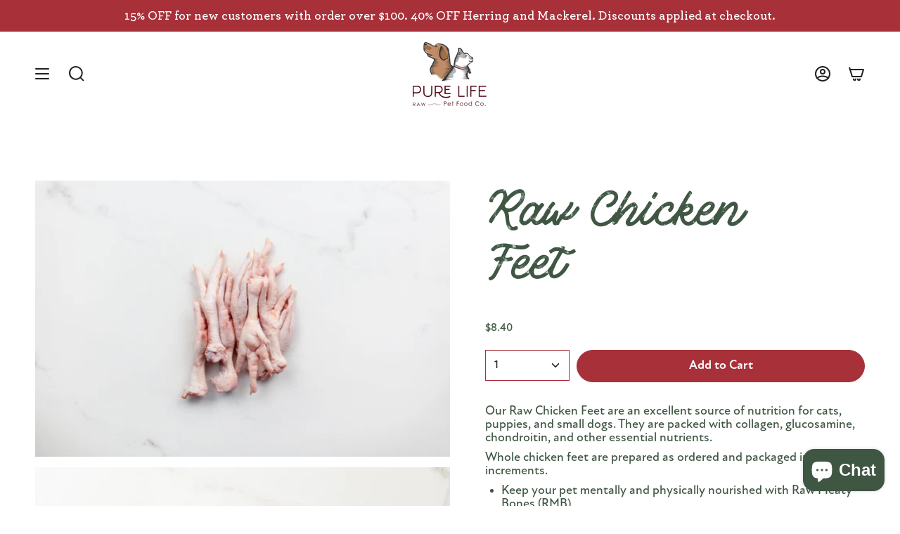

--- FILE ---
content_type: text/html; charset=utf-8
request_url: https://pureliferaw.com/products/raw-chicken-feet
body_size: 32505
content:
<!doctype html>
<html class="no-js no-touch supports-no-cookies" lang="en">
<head>
    <meta charset="UTF-8">
  <meta http-equiv="X-UA-Compatible" content="IE=edge">
  <meta name="viewport" content="width=device-width, initial-scale=1.0">
  <meta name="theme-color" content="#a73039">
  <link rel="canonical" href="https://pureliferaw.com/products/raw-chicken-feet">
  <link rel="preconnect" href="https://cdn.shopify.com" crossorigin>
  <!-- ======================= Broadcast Theme V3.8.0 ========================= --><link rel="preconnect" href="https://fonts.shopifycdn.com" crossorigin><script src="https://cdnjs.cloudflare.com/ajax/libs/jquery/3.3.1/jquery.min.js"></script>

  <link href="//pureliferaw.com/cdn/shop/t/12/assets/theme.css?v=168231677981950153971678725943" as="style" rel="preload">
  <link href="//pureliferaw.com/cdn/shop/t/12/assets/custom.css?v=154588977689042554801686084732" as="style" rel="preload">
  <link href="//pureliferaw.com/cdn/shop/t/12/assets/vendor.js?v=6861589454147949451678725943" as="script" rel="preload">
  <link href="//pureliferaw.com/cdn/shop/t/12/assets/theme.dev.js?v=106871364926497733681681621737" as="script" rel="preload">

    <link rel="icon" type="image/png" href="//pureliferaw.com/cdn/shop/files/Logo_Icon_07801efb-1a7a-47ef-b770-ec7685bb076c.png?crop=center&height=32&v=1677805230&width=32">
  

  <!-- Title and description ================================================ -->
  
  <title>
    
    Raw Chicken Feet
    
    
  </title>

  
    <meta name="description" content="Our Raw Chicken Feet are an excellent source of nutrition for cats, puppies, and small dogs. They are packed with collagen, glucosamine, chondroitin, and other essential nutrients. Whole chicken feet are prepared as ordered and packaged in 1-pound increments. Keep your pet mentally and physically nourished with Raw Mea">
  

  <meta property="og:site_name" content="PURE LIFE RAW LLC">
<meta property="og:url" content="https://pureliferaw.com/products/raw-chicken-feet">
<meta property="og:title" content="Raw Chicken Feet">
<meta property="og:type" content="product">
<meta property="og:description" content="Our Raw Chicken Feet are an excellent source of nutrition for cats, puppies, and small dogs. They are packed with collagen, glucosamine, chondroitin, and other essential nutrients. Whole chicken feet are prepared as ordered and packaged in 1-pound increments. Keep your pet mentally and physically nourished with Raw Mea"><meta property="og:image" content="http://pureliferaw.com/cdn/shop/products/rawchickenfeet.jpg?v=1681181632">
  <meta property="og:image:secure_url" content="https://pureliferaw.com/cdn/shop/products/rawchickenfeet.jpg?v=1681181632">
  <meta property="og:image:width" content="3000">
  <meta property="og:image:height" content="2000"><meta property="og:price:amount" content="8.40">
  <meta property="og:price:currency" content="USD"><meta name="twitter:card" content="summary_large_image">
<meta name="twitter:title" content="Raw Chicken Feet">
<meta name="twitter:description" content="Our Raw Chicken Feet are an excellent source of nutrition for cats, puppies, and small dogs. They are packed with collagen, glucosamine, chondroitin, and other essential nutrients. Whole chicken feet are prepared as ordered and packaged in 1-pound increments. Keep your pet mentally and physically nourished with Raw Mea">

  <!-- CSS ================================================================== -->

  <link href="//pureliferaw.com/cdn/shop/t/12/assets/font-settings.css?v=159037180985727390141764956137" rel="stylesheet" type="text/css" media="all" />

  
<style data-shopify>

:root {--scrollbar-width: 0px;


--COLOR-VIDEO-BG: #f2f2f2;
--COLOR-BG-BRIGHTER: #f2f2f2;

--COLOR-BG: #ffffff;
--COLOR-BG-TRANSPARENT: rgba(255, 255, 255, 0);
--COLOR-BG-SECONDARY: #F7F9FA;
--COLOR-BG-RGB: 255, 255, 255;

--COLOR-TEXT-DARK: #000000;
--COLOR-TEXT: #212121;
--COLOR-TEXT-LIGHT: #646464;


/* === Opacity shades of grey ===*/
--COLOR-A5:  rgba(33, 33, 33, 0.05);
--COLOR-A10: rgba(33, 33, 33, 0.1);
--COLOR-A15: rgba(33, 33, 33, 0.15);
--COLOR-A20: rgba(33, 33, 33, 0.2);
--COLOR-A25: rgba(33, 33, 33, 0.25);
--COLOR-A30: rgba(33, 33, 33, 0.3);
--COLOR-A35: rgba(33, 33, 33, 0.35);
--COLOR-A40: rgba(33, 33, 33, 0.4);
--COLOR-A45: rgba(33, 33, 33, 0.45);
--COLOR-A50: rgba(33, 33, 33, 0.5);
--COLOR-A55: rgba(33, 33, 33, 0.55);
--COLOR-A60: rgba(33, 33, 33, 0.6);
--COLOR-A65: rgba(33, 33, 33, 0.65);
--COLOR-A70: rgba(33, 33, 33, 0.7);
--COLOR-A75: rgba(33, 33, 33, 0.75);
--COLOR-A80: rgba(33, 33, 33, 0.8);
--COLOR-A85: rgba(33, 33, 33, 0.85);
--COLOR-A90: rgba(33, 33, 33, 0.9);
--COLOR-A95: rgba(33, 33, 33, 0.95);

--COLOR-BORDER: rgb(240, 240, 240);
--COLOR-BORDER-LIGHT: #f6f6f6;
--COLOR-BORDER-HAIRLINE: #f7f7f7;
--COLOR-BORDER-DARK: #bdbdbd;/* === Bright color ===*/
--COLOR-PRIMARY: #a73039;
--COLOR-PRIMARY-HOVER: #73181f;
--COLOR-PRIMARY-FADE: rgba(167, 48, 57, 0.05);
--COLOR-PRIMARY-FADE-HOVER: rgba(167, 48, 57, 0.1);
--COLOR-PRIMARY-LIGHT: #ee828b;--COLOR-PRIMARY-OPPOSITE: #ffffff;


/* === Secondary Color ===*/
--COLOR-SECONDARY: #a73039;
--COLOR-SECONDARY-HOVER: #73181f;
--COLOR-SECONDARY-FADE: rgba(167, 48, 57, 0.05);
--COLOR-SECONDARY-FADE-HOVER: rgba(167, 48, 57, 0.1);--COLOR-SECONDARY-OPPOSITE: #ffffff;


/* === link Color ===*/
--COLOR-LINK: #212121;
--COLOR-LINK-FADE: rgba(33, 33, 33, 0.05);
--COLOR-LINK-FADE-HOVER: rgba(33, 33, 33, 0.1);--COLOR-LINK-OPPOSITE: #ffffff;


/* === Product grid sale tags ===*/
--COLOR-SALE-BG: #f9dee5;
--COLOR-SALE-TEXT: #af7b88;--COLOR-SALE-TEXT-SECONDARY: #f9dee5;

/* === Product grid badges ===*/
--COLOR-BADGE-BG: #ffffff;
--COLOR-BADGE-TEXT: #212121;

/* === Product sale color ===*/
--COLOR-SALE: #d20000;

/* === Gray background on Product grid items ===*/--filter-bg: 1.0;/* === Helper colors for form error states ===*/
--COLOR-ERROR: #721C24;
--COLOR-ERROR-BG: #F8D7DA;
--COLOR-ERROR-BORDER: #F5C6CB;



  --RADIUS: 300px;
  --RADIUS-SELECT: 22px;


--COLOR-ANNOUNCEMENT-BG: #ffffff;
--COLOR-ANNOUNCEMENT-TEXT: #ab8c52;
--COLOR-ANNOUNCEMENT-BORDER: #e6ddcb;

--COLOR-HEADER-BG: #ffffff;
--COLOR-HEADER-BG-TRANSPARENT: rgba(255, 255, 255, 0);
--COLOR-HEADER-LINK: #212121;

--COLOR-MENU-BG: #ffffff;
--COLOR-MENU-LINK: #a73039;
--COLOR-SUBMENU-BG: #ffffff;
--COLOR-SUBMENU-LINK: #212121;
--COLOR-SUBMENU-TEXT-LIGHT: #646464;
--COLOR-MENU-TRANSPARENT: #ffffff;

--COLOR-FOOTER-BG: #2e0e0f;
--COLOR-FOOTER-TEXT: #faf4ed;
--COLOR-FOOTER-LINK: #faf4ed;
--COLOR-FOOTER-BORDER: #faf4ed;

--TRANSPARENT: rgba(255, 255, 255, 0);

/* === Default overlay opacity ===*/
--overlay-opacity: 0;

/* === Custom Cursor ===*/
--ICON-ZOOM-IN: url( "//pureliferaw.com/cdn/shop/t/12/assets/icon-zoom-in.svg?v=182473373117644429561678725943" );
--ICON-ZOOM-OUT: url( "//pureliferaw.com/cdn/shop/t/12/assets/icon-zoom-out.svg?v=101497157853986683871678725943" );

/* === Custom Icons ===*/


  
  --ICON-ADD-BAG: url( "//pureliferaw.com/cdn/shop/t/12/assets/icon-add-bag-bold.svg?v=153593870113319288171678725943" );
  --ICON-ADD-CART: url( "//pureliferaw.com/cdn/shop/t/12/assets/icon-add-cart-bold.svg?v=118344279592785774811678725943" );
  --ICON-ARROW-LEFT: url( "//pureliferaw.com/cdn/shop/t/12/assets/icon-arrow-left-bold.svg?v=110298602555889496271678725943" );
  --ICON-ARROW-RIGHT: url( "//pureliferaw.com/cdn/shop/t/12/assets/icon-arrow-right-bold.svg?v=29796348604012140291678725943" );
  --ICON-SELECT: url("//pureliferaw.com/cdn/shop/t/12/assets/icon-select-bold.svg?v=31261472038038585131678725943");


--PRODUCT-GRID-ASPECT-RATIO: 130.0%;

/* === Typography ===*/
--FONT-WEIGHT-BODY: 400;
--FONT-WEIGHT-BODY-BOLD: 700;

--FONT-STACK-BODY: "system_ui", -apple-system, 'Segoe UI', Roboto, 'Helvetica Neue', 'Noto Sans', 'Liberation Sans', Arial, sans-serif, 'Apple Color Emoji', 'Segoe UI Emoji', 'Segoe UI Symbol', 'Noto Color Emoji';
--FONT-STYLE-BODY: normal;
--FONT-STYLE-BODY-ITALIC: italic;
--FONT-ADJUST-BODY: 1.0;

--FONT-WEIGHT-HEADING: 400;
--FONT-WEIGHT-HEADING-BOLD: 700;

--FONT-STACK-HEADING: Cardo, serif;
--FONT-STYLE-HEADING: normal;
--FONT-STYLE-HEADING-ITALIC: italic;
--FONT-ADJUST-HEADING: 1.15;

--FONT-STACK-NAV: "system_ui", -apple-system, 'Segoe UI', Roboto, 'Helvetica Neue', 'Noto Sans', 'Liberation Sans', Arial, sans-serif, 'Apple Color Emoji', 'Segoe UI Emoji', 'Segoe UI Symbol', 'Noto Color Emoji';
--FONT-STYLE-NAV: normal;
--FONT-STYLE-NAV-ITALIC: italic;
--FONT-ADJUST-NAV: 1.0;

--FONT-WEIGHT-NAV: 400;
--FONT-WEIGHT-NAV-BOLD: 700;

--FONT-SIZE-BASE: 1.0rem;
--FONT-SIZE-BASE-PERCENT: 1.0;

/* === Parallax ===*/
--PARALLAX-STRENGTH-MIN: 150.0%;
--PARALLAX-STRENGTH-MAX: 160.0%;--LAYOUT-OUTER: 50px;
  --LAYOUT-GUTTER: 32px;
  --LAYOUT-OUTER-MEDIUM: 30px;
  --LAYOUT-GUTTER-MEDIUM: 22px;
  --LAYOUT-OUTER-SMALL: 16px;
  --LAYOUT-GUTTER-SMALL: 16px;--base-animation-delay: 0ms;
--line-height-normal: 1.375; /* Equals to line-height: normal; */--ICON-STROKE-WIDTH: 2px;/* === Button General ===*/
--BTN-FONT-STACK: Figtree, sans-serif;
--BTN-FONT-WEIGHT: 400;
--BTN-FONT-STYLE: normal;
--BTN-FONT-SIZE: 13px;

--BTN-LETTER-SPACING: 0.1em;
--BTN-UPPERCASE: none;

/* === Button Primary ===*/
--BTN-PRIMARY-BORDER-COLOR: #a73039;
--BTN-PRIMARY-BG-COLOR: #a73039;
--BTN-PRIMARY-TEXT-COLOR: #ffffff;


  --BTN-PRIMARY-BG-COLOR-BRIGHTER: #932a32;


/* === Button Secondary ===*/
--BTN-SECONDARY-BORDER-COLOR: #ab8c52;
--BTN-SECONDARY-BG-COLOR: #ab8c52;
--BTN-SECONDARY-TEXT-COLOR: #ffffff;


  --BTN-SECONDARY-BG-COLOR-BRIGHTER: #9a7e4a;


/* === Button White ===*/
--TEXT-BTN-BORDER-WHITE: #fff;
--TEXT-BTN-BG-WHITE: #fff;
--TEXT-BTN-WHITE: #000;
--TEXT-BTN-BG-WHITE-BRIGHTER: #f2f2f2;

/* === Button Black ===*/
--TEXT-BTN-BG-BLACK: #000;
--TEXT-BTN-BORDER-BLACK: #000;
--TEXT-BTN-BLACK: #fff;
--TEXT-BTN-BG-BLACK-BRIGHTER: #1a1a1a
}
</style>


  <link href="//pureliferaw.com/cdn/shop/t/12/assets/theme.css?v=168231677981950153971678725943" rel="stylesheet" type="text/css" media="all" />
  <link href="//pureliferaw.com/cdn/shop/t/12/assets/custom.css?v=154588977689042554801686084732" rel="stylesheet" type="text/css" media="all" />

  <script>
    if (window.navigator.userAgent.indexOf('MSIE ') > 0 || window.navigator.userAgent.indexOf('Trident/') > 0) {
      document.documentElement.className = document.documentElement.className + ' ie';

      var scripts = document.getElementsByTagName('script')[0];
      var polyfill = document.createElement("script");
      polyfill.defer = true;
      polyfill.src = "//pureliferaw.com/cdn/shop/t/12/assets/ie11.js?v=144489047535103983231678725943";

      scripts.parentNode.insertBefore(polyfill, scripts);
    } else {
      document.documentElement.className = document.documentElement.className.replace('no-js', 'js');
    }

    let root = '/';
    if (root[root.length - 1] !== '/') {
      root = root + '/';
    }

    window.theme = {
      routes: {
        root: root,
        cart: '/cart',
        cart_add_url: '/cart/add',
        product_recommendations_url: '/recommendations/products',
        predictive_search_url: '/search/suggest',
        addresses_url: '/account/addresses'
      },
      assets: {
        photoswipe: '//pureliferaw.com/cdn/shop/t/12/assets/photoswipe.js?v=101811760775731399961678725943',
        smoothscroll: '//pureliferaw.com/cdn/shop/t/12/assets/smoothscroll.js?v=37906625415260927261678725943',
        swatches: '//pureliferaw.com/cdn/shop/t/12/assets/swatches.json?v=153762849283573572451678725943',
        base: "//pureliferaw.com/cdn/shop/t/12/assets/",
      },
      strings: {
        addToCart: "Add to Cart",
        soldOut: "Sold Out",
        from: "From",
        preOrder: "Pre-order",
        sale: "Sale",
        subscription: "Subscription",
        unavailable: "Unavailable",
        unitPrice: "Unit price",
        unitPriceSeparator: "per",
        shippingCalcSubmitButton: "Calculate shipping",
        shippingCalcSubmitButtonDisabled: "Calculating...",
        selectValue: "Select value",
        selectColor: "Select color",
        oneColor: "color",
        otherColor: "colors",
        upsellAddToCart: "Add",
        free: "Free",
      },
      settings: {
        customerLoggedIn: null ? true : false,
        cartDrawerEnabled: false,
        enableQuickAdd: true,
        enableAnimations: true,
        transparentHeader: false,
      },
      moneyFormat: false ? "${{amount}} USD" : "${{amount}}",
      moneyWithoutCurrencyFormat: "${{amount}}",
      moneyWithCurrencyFormat: "${{amount}} USD",
      subtotal: 0,
      info: {
        name: 'broadcast'
      },
      version: '3.8.0'
    };

    if (window.performance) {
      window.performance.mark('init');
    } else {
      window.fastNetworkAndCPU = false;
    }

    const firstSectionImage = document.querySelector('.main-content > .shopify-section img');
    if (firstSectionImage) {
      firstSectionImage.setAttribute('loading', 'eager');
      firstSectionImage.setAttribute('fetchpriority', 'high');
    }
  </script>

  

  <!-- Theme Javascript ============================================================== -->
  <script src="//pureliferaw.com/cdn/shop/t/12/assets/vendor.js?v=6861589454147949451678725943" defer="defer"></script>
  <script src="//pureliferaw.com/cdn/shop/t/12/assets/theme.dev.js?v=106871364926497733681681621737" defer="defer"></script>
  
<!-- Shopify app scripts =========================================================== -->

  <script>window.performance && window.performance.mark && window.performance.mark('shopify.content_for_header.start');</script><meta name="facebook-domain-verification" content="hroyh5pg7urkz58yq311cljeeewlz2">
<meta name="google-site-verification" content="k_RcAHavPUP8JvaQxvTnh_iMMis59NH6xJYrZa-EPqE">
<meta id="shopify-digital-wallet" name="shopify-digital-wallet" content="/71762641170/digital_wallets/dialog">
<meta name="shopify-checkout-api-token" content="694a13a8bcbf72ff1a28d03d3322eb6e">
<link rel="alternate" type="application/json+oembed" href="https://pureliferaw.com/products/raw-chicken-feet.oembed">
<script async="async" src="/checkouts/internal/preloads.js?locale=en-US"></script>
<link rel="preconnect" href="https://shop.app" crossorigin="anonymous">
<script async="async" src="https://shop.app/checkouts/internal/preloads.js?locale=en-US&shop_id=71762641170" crossorigin="anonymous"></script>
<script id="apple-pay-shop-capabilities" type="application/json">{"shopId":71762641170,"countryCode":"US","currencyCode":"USD","merchantCapabilities":["supports3DS"],"merchantId":"gid:\/\/shopify\/Shop\/71762641170","merchantName":"PURE LIFE RAW LLC","requiredBillingContactFields":["postalAddress","email","phone"],"requiredShippingContactFields":["postalAddress","email","phone"],"shippingType":"shipping","supportedNetworks":["visa","masterCard","amex","discover","elo","jcb"],"total":{"type":"pending","label":"PURE LIFE RAW LLC","amount":"1.00"},"shopifyPaymentsEnabled":true,"supportsSubscriptions":true}</script>
<script id="shopify-features" type="application/json">{"accessToken":"694a13a8bcbf72ff1a28d03d3322eb6e","betas":["rich-media-storefront-analytics"],"domain":"pureliferaw.com","predictiveSearch":true,"shopId":71762641170,"locale":"en"}</script>
<script>var Shopify = Shopify || {};
Shopify.shop = "pure-life-raw-customized-raw-pet-food.myshopify.com";
Shopify.locale = "en";
Shopify.currency = {"active":"USD","rate":"1.0"};
Shopify.country = "US";
Shopify.theme = {"name":"[NEW] Broadcast","id":145389191442,"schema_name":"Broadcast","schema_version":"3.8.0","theme_store_id":868,"role":"main"};
Shopify.theme.handle = "null";
Shopify.theme.style = {"id":null,"handle":null};
Shopify.cdnHost = "pureliferaw.com/cdn";
Shopify.routes = Shopify.routes || {};
Shopify.routes.root = "/";</script>
<script type="module">!function(o){(o.Shopify=o.Shopify||{}).modules=!0}(window);</script>
<script>!function(o){function n(){var o=[];function n(){o.push(Array.prototype.slice.apply(arguments))}return n.q=o,n}var t=o.Shopify=o.Shopify||{};t.loadFeatures=n(),t.autoloadFeatures=n()}(window);</script>
<script>
  window.ShopifyPay = window.ShopifyPay || {};
  window.ShopifyPay.apiHost = "shop.app\/pay";
  window.ShopifyPay.redirectState = null;
</script>
<script id="shop-js-analytics" type="application/json">{"pageType":"product"}</script>
<script defer="defer" async type="module" src="//pureliferaw.com/cdn/shopifycloud/shop-js/modules/v2/client.init-shop-cart-sync_BdyHc3Nr.en.esm.js"></script>
<script defer="defer" async type="module" src="//pureliferaw.com/cdn/shopifycloud/shop-js/modules/v2/chunk.common_Daul8nwZ.esm.js"></script>
<script type="module">
  await import("//pureliferaw.com/cdn/shopifycloud/shop-js/modules/v2/client.init-shop-cart-sync_BdyHc3Nr.en.esm.js");
await import("//pureliferaw.com/cdn/shopifycloud/shop-js/modules/v2/chunk.common_Daul8nwZ.esm.js");

  window.Shopify.SignInWithShop?.initShopCartSync?.({"fedCMEnabled":true,"windoidEnabled":true});

</script>
<script>
  window.Shopify = window.Shopify || {};
  if (!window.Shopify.featureAssets) window.Shopify.featureAssets = {};
  window.Shopify.featureAssets['shop-js'] = {"shop-cart-sync":["modules/v2/client.shop-cart-sync_QYOiDySF.en.esm.js","modules/v2/chunk.common_Daul8nwZ.esm.js"],"init-fed-cm":["modules/v2/client.init-fed-cm_DchLp9rc.en.esm.js","modules/v2/chunk.common_Daul8nwZ.esm.js"],"shop-button":["modules/v2/client.shop-button_OV7bAJc5.en.esm.js","modules/v2/chunk.common_Daul8nwZ.esm.js"],"init-windoid":["modules/v2/client.init-windoid_DwxFKQ8e.en.esm.js","modules/v2/chunk.common_Daul8nwZ.esm.js"],"shop-cash-offers":["modules/v2/client.shop-cash-offers_DWtL6Bq3.en.esm.js","modules/v2/chunk.common_Daul8nwZ.esm.js","modules/v2/chunk.modal_CQq8HTM6.esm.js"],"shop-toast-manager":["modules/v2/client.shop-toast-manager_CX9r1SjA.en.esm.js","modules/v2/chunk.common_Daul8nwZ.esm.js"],"init-shop-email-lookup-coordinator":["modules/v2/client.init-shop-email-lookup-coordinator_UhKnw74l.en.esm.js","modules/v2/chunk.common_Daul8nwZ.esm.js"],"pay-button":["modules/v2/client.pay-button_DzxNnLDY.en.esm.js","modules/v2/chunk.common_Daul8nwZ.esm.js"],"avatar":["modules/v2/client.avatar_BTnouDA3.en.esm.js"],"init-shop-cart-sync":["modules/v2/client.init-shop-cart-sync_BdyHc3Nr.en.esm.js","modules/v2/chunk.common_Daul8nwZ.esm.js"],"shop-login-button":["modules/v2/client.shop-login-button_D8B466_1.en.esm.js","modules/v2/chunk.common_Daul8nwZ.esm.js","modules/v2/chunk.modal_CQq8HTM6.esm.js"],"init-customer-accounts-sign-up":["modules/v2/client.init-customer-accounts-sign-up_C8fpPm4i.en.esm.js","modules/v2/client.shop-login-button_D8B466_1.en.esm.js","modules/v2/chunk.common_Daul8nwZ.esm.js","modules/v2/chunk.modal_CQq8HTM6.esm.js"],"init-shop-for-new-customer-accounts":["modules/v2/client.init-shop-for-new-customer-accounts_CVTO0Ztu.en.esm.js","modules/v2/client.shop-login-button_D8B466_1.en.esm.js","modules/v2/chunk.common_Daul8nwZ.esm.js","modules/v2/chunk.modal_CQq8HTM6.esm.js"],"init-customer-accounts":["modules/v2/client.init-customer-accounts_dRgKMfrE.en.esm.js","modules/v2/client.shop-login-button_D8B466_1.en.esm.js","modules/v2/chunk.common_Daul8nwZ.esm.js","modules/v2/chunk.modal_CQq8HTM6.esm.js"],"shop-follow-button":["modules/v2/client.shop-follow-button_CkZpjEct.en.esm.js","modules/v2/chunk.common_Daul8nwZ.esm.js","modules/v2/chunk.modal_CQq8HTM6.esm.js"],"lead-capture":["modules/v2/client.lead-capture_BntHBhfp.en.esm.js","modules/v2/chunk.common_Daul8nwZ.esm.js","modules/v2/chunk.modal_CQq8HTM6.esm.js"],"checkout-modal":["modules/v2/client.checkout-modal_CfxcYbTm.en.esm.js","modules/v2/chunk.common_Daul8nwZ.esm.js","modules/v2/chunk.modal_CQq8HTM6.esm.js"],"shop-login":["modules/v2/client.shop-login_Da4GZ2H6.en.esm.js","modules/v2/chunk.common_Daul8nwZ.esm.js","modules/v2/chunk.modal_CQq8HTM6.esm.js"],"payment-terms":["modules/v2/client.payment-terms_MV4M3zvL.en.esm.js","modules/v2/chunk.common_Daul8nwZ.esm.js","modules/v2/chunk.modal_CQq8HTM6.esm.js"]};
</script>
<script>(function() {
  var isLoaded = false;
  function asyncLoad() {
    if (isLoaded) return;
    isLoaded = true;
    var urls = ["https:\/\/static.rechargecdn.com\/assets\/js\/widget.min.js?shop=pure-life-raw-customized-raw-pet-food.myshopify.com","https:\/\/chimpstatic.com\/mcjs-connected\/js\/users\/15aa653ab45b27ea53e8c1acc\/452ac11fd78a39f38cd721bf9.js?shop=pure-life-raw-customized-raw-pet-food.myshopify.com","https:\/\/app.electricsms.com\/cart-widget\/widget.min.js?shop=pure-life-raw-customized-raw-pet-food.myshopify.com","https:\/\/widgets.automizely.com\/loyalty\/v1\/main.js?connection_id=bf41c72a7a4e465d916e445a2b44c321\u0026mapped_org_id=734fbdf8155c31aeb332fc626887c50e_v1\u0026shop=pure-life-raw-customized-raw-pet-food.myshopify.com"];
    for (var i = 0; i < urls.length; i++) {
      var s = document.createElement('script');
      s.type = 'text/javascript';
      s.async = true;
      s.src = urls[i];
      var x = document.getElementsByTagName('script')[0];
      x.parentNode.insertBefore(s, x);
    }
  };
  if(window.attachEvent) {
    window.attachEvent('onload', asyncLoad);
  } else {
    window.addEventListener('load', asyncLoad, false);
  }
})();</script>
<script id="__st">var __st={"a":71762641170,"offset":-18000,"reqid":"d05d533b-070a-43dc-bc77-19feb802e3f9-1769021817","pageurl":"pureliferaw.com\/products\/raw-chicken-feet","u":"8d52a0e47772","p":"product","rtyp":"product","rid":8247466656018};</script>
<script>window.ShopifyPaypalV4VisibilityTracking = true;</script>
<script id="captcha-bootstrap">!function(){'use strict';const t='contact',e='account',n='new_comment',o=[[t,t],['blogs',n],['comments',n],[t,'customer']],c=[[e,'customer_login'],[e,'guest_login'],[e,'recover_customer_password'],[e,'create_customer']],r=t=>t.map((([t,e])=>`form[action*='/${t}']:not([data-nocaptcha='true']) input[name='form_type'][value='${e}']`)).join(','),a=t=>()=>t?[...document.querySelectorAll(t)].map((t=>t.form)):[];function s(){const t=[...o],e=r(t);return a(e)}const i='password',u='form_key',d=['recaptcha-v3-token','g-recaptcha-response','h-captcha-response',i],f=()=>{try{return window.sessionStorage}catch{return}},m='__shopify_v',_=t=>t.elements[u];function p(t,e,n=!1){try{const o=window.sessionStorage,c=JSON.parse(o.getItem(e)),{data:r}=function(t){const{data:e,action:n}=t;return t[m]||n?{data:e,action:n}:{data:t,action:n}}(c);for(const[e,n]of Object.entries(r))t.elements[e]&&(t.elements[e].value=n);n&&o.removeItem(e)}catch(o){console.error('form repopulation failed',{error:o})}}const l='form_type',E='cptcha';function T(t){t.dataset[E]=!0}const w=window,h=w.document,L='Shopify',v='ce_forms',y='captcha';let A=!1;((t,e)=>{const n=(g='f06e6c50-85a8-45c8-87d0-21a2b65856fe',I='https://cdn.shopify.com/shopifycloud/storefront-forms-hcaptcha/ce_storefront_forms_captcha_hcaptcha.v1.5.2.iife.js',D={infoText:'Protected by hCaptcha',privacyText:'Privacy',termsText:'Terms'},(t,e,n)=>{const o=w[L][v],c=o.bindForm;if(c)return c(t,g,e,D).then(n);var r;o.q.push([[t,g,e,D],n]),r=I,A||(h.body.append(Object.assign(h.createElement('script'),{id:'captcha-provider',async:!0,src:r})),A=!0)});var g,I,D;w[L]=w[L]||{},w[L][v]=w[L][v]||{},w[L][v].q=[],w[L][y]=w[L][y]||{},w[L][y].protect=function(t,e){n(t,void 0,e),T(t)},Object.freeze(w[L][y]),function(t,e,n,w,h,L){const[v,y,A,g]=function(t,e,n){const i=e?o:[],u=t?c:[],d=[...i,...u],f=r(d),m=r(i),_=r(d.filter((([t,e])=>n.includes(e))));return[a(f),a(m),a(_),s()]}(w,h,L),I=t=>{const e=t.target;return e instanceof HTMLFormElement?e:e&&e.form},D=t=>v().includes(t);t.addEventListener('submit',(t=>{const e=I(t);if(!e)return;const n=D(e)&&!e.dataset.hcaptchaBound&&!e.dataset.recaptchaBound,o=_(e),c=g().includes(e)&&(!o||!o.value);(n||c)&&t.preventDefault(),c&&!n&&(function(t){try{if(!f())return;!function(t){const e=f();if(!e)return;const n=_(t);if(!n)return;const o=n.value;o&&e.removeItem(o)}(t);const e=Array.from(Array(32),(()=>Math.random().toString(36)[2])).join('');!function(t,e){_(t)||t.append(Object.assign(document.createElement('input'),{type:'hidden',name:u})),t.elements[u].value=e}(t,e),function(t,e){const n=f();if(!n)return;const o=[...t.querySelectorAll(`input[type='${i}']`)].map((({name:t})=>t)),c=[...d,...o],r={};for(const[a,s]of new FormData(t).entries())c.includes(a)||(r[a]=s);n.setItem(e,JSON.stringify({[m]:1,action:t.action,data:r}))}(t,e)}catch(e){console.error('failed to persist form',e)}}(e),e.submit())}));const S=(t,e)=>{t&&!t.dataset[E]&&(n(t,e.some((e=>e===t))),T(t))};for(const o of['focusin','change'])t.addEventListener(o,(t=>{const e=I(t);D(e)&&S(e,y())}));const B=e.get('form_key'),M=e.get(l),P=B&&M;t.addEventListener('DOMContentLoaded',(()=>{const t=y();if(P)for(const e of t)e.elements[l].value===M&&p(e,B);[...new Set([...A(),...v().filter((t=>'true'===t.dataset.shopifyCaptcha))])].forEach((e=>S(e,t)))}))}(h,new URLSearchParams(w.location.search),n,t,e,['guest_login'])})(!0,!0)}();</script>
<script integrity="sha256-4kQ18oKyAcykRKYeNunJcIwy7WH5gtpwJnB7kiuLZ1E=" data-source-attribution="shopify.loadfeatures" defer="defer" src="//pureliferaw.com/cdn/shopifycloud/storefront/assets/storefront/load_feature-a0a9edcb.js" crossorigin="anonymous"></script>
<script crossorigin="anonymous" defer="defer" src="//pureliferaw.com/cdn/shopifycloud/storefront/assets/shopify_pay/storefront-65b4c6d7.js?v=20250812"></script>
<script data-source-attribution="shopify.dynamic_checkout.dynamic.init">var Shopify=Shopify||{};Shopify.PaymentButton=Shopify.PaymentButton||{isStorefrontPortableWallets:!0,init:function(){window.Shopify.PaymentButton.init=function(){};var t=document.createElement("script");t.src="https://pureliferaw.com/cdn/shopifycloud/portable-wallets/latest/portable-wallets.en.js",t.type="module",document.head.appendChild(t)}};
</script>
<script data-source-attribution="shopify.dynamic_checkout.buyer_consent">
  function portableWalletsHideBuyerConsent(e){var t=document.getElementById("shopify-buyer-consent"),n=document.getElementById("shopify-subscription-policy-button");t&&n&&(t.classList.add("hidden"),t.setAttribute("aria-hidden","true"),n.removeEventListener("click",e))}function portableWalletsShowBuyerConsent(e){var t=document.getElementById("shopify-buyer-consent"),n=document.getElementById("shopify-subscription-policy-button");t&&n&&(t.classList.remove("hidden"),t.removeAttribute("aria-hidden"),n.addEventListener("click",e))}window.Shopify?.PaymentButton&&(window.Shopify.PaymentButton.hideBuyerConsent=portableWalletsHideBuyerConsent,window.Shopify.PaymentButton.showBuyerConsent=portableWalletsShowBuyerConsent);
</script>
<script data-source-attribution="shopify.dynamic_checkout.cart.bootstrap">document.addEventListener("DOMContentLoaded",(function(){function t(){return document.querySelector("shopify-accelerated-checkout-cart, shopify-accelerated-checkout")}if(t())Shopify.PaymentButton.init();else{new MutationObserver((function(e,n){t()&&(Shopify.PaymentButton.init(),n.disconnect())})).observe(document.body,{childList:!0,subtree:!0})}}));
</script>
<link id="shopify-accelerated-checkout-styles" rel="stylesheet" media="screen" href="https://pureliferaw.com/cdn/shopifycloud/portable-wallets/latest/accelerated-checkout-backwards-compat.css" crossorigin="anonymous">
<style id="shopify-accelerated-checkout-cart">
        #shopify-buyer-consent {
  margin-top: 1em;
  display: inline-block;
  width: 100%;
}

#shopify-buyer-consent.hidden {
  display: none;
}

#shopify-subscription-policy-button {
  background: none;
  border: none;
  padding: 0;
  text-decoration: underline;
  font-size: inherit;
  cursor: pointer;
}

#shopify-subscription-policy-button::before {
  box-shadow: none;
}

      </style>

<script>window.performance && window.performance.mark && window.performance.mark('shopify.content_for_header.end');</script>

  <!-- Google tag (gtag.js) -->
<script async src="https://www.googletagmanager.com/gtag/js?id=G-B2607H2YJJ"></script>
<script>
  window.dataLayer = window.dataLayer || [];
  function gtag(){dataLayer.push(arguments);}
  gtag('js', new Date());

  gtag('config', 'G-B2607H2YJJ');
</script>

<!-- BEGIN app block: shopify://apps/optimonk-popup-cro-a-b-test/blocks/app-embed/0b488be1-fc0a-4fe6-8793-f2bef383dba8 -->
<script async src="https://onsite.optimonk.com/script.js?account=259156&origin=shopify-app-embed-block"></script>




<!-- END app block --><!-- BEGIN app block: shopify://apps/minmaxify-order-limits/blocks/app-embed-block/3acfba32-89f3-4377-ae20-cbb9abc48475 -->

<!-- END app block --><script src="https://cdn.shopify.com/extensions/e8878072-2f6b-4e89-8082-94b04320908d/inbox-1254/assets/inbox-chat-loader.js" type="text/javascript" defer="defer"></script>
<link href="https://monorail-edge.shopifysvc.com" rel="dns-prefetch">
<script>(function(){if ("sendBeacon" in navigator && "performance" in window) {try {var session_token_from_headers = performance.getEntriesByType('navigation')[0].serverTiming.find(x => x.name == '_s').description;} catch {var session_token_from_headers = undefined;}var session_cookie_matches = document.cookie.match(/_shopify_s=([^;]*)/);var session_token_from_cookie = session_cookie_matches && session_cookie_matches.length === 2 ? session_cookie_matches[1] : "";var session_token = session_token_from_headers || session_token_from_cookie || "";function handle_abandonment_event(e) {var entries = performance.getEntries().filter(function(entry) {return /monorail-edge.shopifysvc.com/.test(entry.name);});if (!window.abandonment_tracked && entries.length === 0) {window.abandonment_tracked = true;var currentMs = Date.now();var navigation_start = performance.timing.navigationStart;var payload = {shop_id: 71762641170,url: window.location.href,navigation_start,duration: currentMs - navigation_start,session_token,page_type: "product"};window.navigator.sendBeacon("https://monorail-edge.shopifysvc.com/v1/produce", JSON.stringify({schema_id: "online_store_buyer_site_abandonment/1.1",payload: payload,metadata: {event_created_at_ms: currentMs,event_sent_at_ms: currentMs}}));}}window.addEventListener('pagehide', handle_abandonment_event);}}());</script>
<script id="web-pixels-manager-setup">(function e(e,d,r,n,o){if(void 0===o&&(o={}),!Boolean(null===(a=null===(i=window.Shopify)||void 0===i?void 0:i.analytics)||void 0===a?void 0:a.replayQueue)){var i,a;window.Shopify=window.Shopify||{};var t=window.Shopify;t.analytics=t.analytics||{};var s=t.analytics;s.replayQueue=[],s.publish=function(e,d,r){return s.replayQueue.push([e,d,r]),!0};try{self.performance.mark("wpm:start")}catch(e){}var l=function(){var e={modern:/Edge?\/(1{2}[4-9]|1[2-9]\d|[2-9]\d{2}|\d{4,})\.\d+(\.\d+|)|Firefox\/(1{2}[4-9]|1[2-9]\d|[2-9]\d{2}|\d{4,})\.\d+(\.\d+|)|Chrom(ium|e)\/(9{2}|\d{3,})\.\d+(\.\d+|)|(Maci|X1{2}).+ Version\/(15\.\d+|(1[6-9]|[2-9]\d|\d{3,})\.\d+)([,.]\d+|)( \(\w+\)|)( Mobile\/\w+|) Safari\/|Chrome.+OPR\/(9{2}|\d{3,})\.\d+\.\d+|(CPU[ +]OS|iPhone[ +]OS|CPU[ +]iPhone|CPU IPhone OS|CPU iPad OS)[ +]+(15[._]\d+|(1[6-9]|[2-9]\d|\d{3,})[._]\d+)([._]\d+|)|Android:?[ /-](13[3-9]|1[4-9]\d|[2-9]\d{2}|\d{4,})(\.\d+|)(\.\d+|)|Android.+Firefox\/(13[5-9]|1[4-9]\d|[2-9]\d{2}|\d{4,})\.\d+(\.\d+|)|Android.+Chrom(ium|e)\/(13[3-9]|1[4-9]\d|[2-9]\d{2}|\d{4,})\.\d+(\.\d+|)|SamsungBrowser\/([2-9]\d|\d{3,})\.\d+/,legacy:/Edge?\/(1[6-9]|[2-9]\d|\d{3,})\.\d+(\.\d+|)|Firefox\/(5[4-9]|[6-9]\d|\d{3,})\.\d+(\.\d+|)|Chrom(ium|e)\/(5[1-9]|[6-9]\d|\d{3,})\.\d+(\.\d+|)([\d.]+$|.*Safari\/(?![\d.]+ Edge\/[\d.]+$))|(Maci|X1{2}).+ Version\/(10\.\d+|(1[1-9]|[2-9]\d|\d{3,})\.\d+)([,.]\d+|)( \(\w+\)|)( Mobile\/\w+|) Safari\/|Chrome.+OPR\/(3[89]|[4-9]\d|\d{3,})\.\d+\.\d+|(CPU[ +]OS|iPhone[ +]OS|CPU[ +]iPhone|CPU IPhone OS|CPU iPad OS)[ +]+(10[._]\d+|(1[1-9]|[2-9]\d|\d{3,})[._]\d+)([._]\d+|)|Android:?[ /-](13[3-9]|1[4-9]\d|[2-9]\d{2}|\d{4,})(\.\d+|)(\.\d+|)|Mobile Safari.+OPR\/([89]\d|\d{3,})\.\d+\.\d+|Android.+Firefox\/(13[5-9]|1[4-9]\d|[2-9]\d{2}|\d{4,})\.\d+(\.\d+|)|Android.+Chrom(ium|e)\/(13[3-9]|1[4-9]\d|[2-9]\d{2}|\d{4,})\.\d+(\.\d+|)|Android.+(UC? ?Browser|UCWEB|U3)[ /]?(15\.([5-9]|\d{2,})|(1[6-9]|[2-9]\d|\d{3,})\.\d+)\.\d+|SamsungBrowser\/(5\.\d+|([6-9]|\d{2,})\.\d+)|Android.+MQ{2}Browser\/(14(\.(9|\d{2,})|)|(1[5-9]|[2-9]\d|\d{3,})(\.\d+|))(\.\d+|)|K[Aa][Ii]OS\/(3\.\d+|([4-9]|\d{2,})\.\d+)(\.\d+|)/},d=e.modern,r=e.legacy,n=navigator.userAgent;return n.match(d)?"modern":n.match(r)?"legacy":"unknown"}(),u="modern"===l?"modern":"legacy",c=(null!=n?n:{modern:"",legacy:""})[u],f=function(e){return[e.baseUrl,"/wpm","/b",e.hashVersion,"modern"===e.buildTarget?"m":"l",".js"].join("")}({baseUrl:d,hashVersion:r,buildTarget:u}),m=function(e){var d=e.version,r=e.bundleTarget,n=e.surface,o=e.pageUrl,i=e.monorailEndpoint;return{emit:function(e){var a=e.status,t=e.errorMsg,s=(new Date).getTime(),l=JSON.stringify({metadata:{event_sent_at_ms:s},events:[{schema_id:"web_pixels_manager_load/3.1",payload:{version:d,bundle_target:r,page_url:o,status:a,surface:n,error_msg:t},metadata:{event_created_at_ms:s}}]});if(!i)return console&&console.warn&&console.warn("[Web Pixels Manager] No Monorail endpoint provided, skipping logging."),!1;try{return self.navigator.sendBeacon.bind(self.navigator)(i,l)}catch(e){}var u=new XMLHttpRequest;try{return u.open("POST",i,!0),u.setRequestHeader("Content-Type","text/plain"),u.send(l),!0}catch(e){return console&&console.warn&&console.warn("[Web Pixels Manager] Got an unhandled error while logging to Monorail."),!1}}}}({version:r,bundleTarget:l,surface:e.surface,pageUrl:self.location.href,monorailEndpoint:e.monorailEndpoint});try{o.browserTarget=l,function(e){var d=e.src,r=e.async,n=void 0===r||r,o=e.onload,i=e.onerror,a=e.sri,t=e.scriptDataAttributes,s=void 0===t?{}:t,l=document.createElement("script"),u=document.querySelector("head"),c=document.querySelector("body");if(l.async=n,l.src=d,a&&(l.integrity=a,l.crossOrigin="anonymous"),s)for(var f in s)if(Object.prototype.hasOwnProperty.call(s,f))try{l.dataset[f]=s[f]}catch(e){}if(o&&l.addEventListener("load",o),i&&l.addEventListener("error",i),u)u.appendChild(l);else{if(!c)throw new Error("Did not find a head or body element to append the script");c.appendChild(l)}}({src:f,async:!0,onload:function(){if(!function(){var e,d;return Boolean(null===(d=null===(e=window.Shopify)||void 0===e?void 0:e.analytics)||void 0===d?void 0:d.initialized)}()){var d=window.webPixelsManager.init(e)||void 0;if(d){var r=window.Shopify.analytics;r.replayQueue.forEach((function(e){var r=e[0],n=e[1],o=e[2];d.publishCustomEvent(r,n,o)})),r.replayQueue=[],r.publish=d.publishCustomEvent,r.visitor=d.visitor,r.initialized=!0}}},onerror:function(){return m.emit({status:"failed",errorMsg:"".concat(f," has failed to load")})},sri:function(e){var d=/^sha384-[A-Za-z0-9+/=]+$/;return"string"==typeof e&&d.test(e)}(c)?c:"",scriptDataAttributes:o}),m.emit({status:"loading"})}catch(e){m.emit({status:"failed",errorMsg:(null==e?void 0:e.message)||"Unknown error"})}}})({shopId: 71762641170,storefrontBaseUrl: "https://pureliferaw.com",extensionsBaseUrl: "https://extensions.shopifycdn.com/cdn/shopifycloud/web-pixels-manager",monorailEndpoint: "https://monorail-edge.shopifysvc.com/unstable/produce_batch",surface: "storefront-renderer",enabledBetaFlags: ["2dca8a86"],webPixelsConfigList: [{"id":"1637810450","configuration":"{\"accountID\":\"259156\"}","eventPayloadVersion":"v1","runtimeContext":"STRICT","scriptVersion":"e9702cc0fbdd9453d46c7ca8e2f5a5f4","type":"APP","apiClientId":956606,"privacyPurposes":[],"dataSharingAdjustments":{"protectedCustomerApprovalScopes":["read_customer_personal_data"]}},{"id":"1600061714","configuration":"{\"store_id\":\"178438\",\"environment\":\"prod\"}","eventPayloadVersion":"v1","runtimeContext":"STRICT","scriptVersion":"e1b3f843f8a910884b33e33e956dd640","type":"APP","apiClientId":294517,"privacyPurposes":[],"dataSharingAdjustments":{"protectedCustomerApprovalScopes":[]}},{"id":"1382908178","configuration":"{\"hashed_organization_id\":\"734fbdf8155c31aeb332fc626887c50e_v1\",\"app_key\":\"pure-life-raw-customized-raw-pet-food\",\"allow_collect_personal_data\":\"true\",\"connection_id\":\"bf41c72a7a4e465d916e445a2b44c321\"}","eventPayloadVersion":"v1","runtimeContext":"STRICT","scriptVersion":"3f0fd3f7354ca64f6bba956935131bea","type":"APP","apiClientId":5362669,"privacyPurposes":["ANALYTICS","MARKETING","SALE_OF_DATA"],"dataSharingAdjustments":{"protectedCustomerApprovalScopes":["read_customer_address","read_customer_email","read_customer_name","read_customer_personal_data","read_customer_phone"]}},{"id":"858751250","configuration":"{\"config\":\"{\\\"pixel_id\\\":\\\"G-B2607H2YJJ\\\",\\\"gtag_events\\\":[{\\\"type\\\":\\\"purchase\\\",\\\"action_label\\\":\\\"G-B2607H2YJJ\\\"},{\\\"type\\\":\\\"page_view\\\",\\\"action_label\\\":\\\"G-B2607H2YJJ\\\"},{\\\"type\\\":\\\"view_item\\\",\\\"action_label\\\":\\\"G-B2607H2YJJ\\\"},{\\\"type\\\":\\\"search\\\",\\\"action_label\\\":\\\"G-B2607H2YJJ\\\"},{\\\"type\\\":\\\"add_to_cart\\\",\\\"action_label\\\":\\\"G-B2607H2YJJ\\\"},{\\\"type\\\":\\\"begin_checkout\\\",\\\"action_label\\\":\\\"G-B2607H2YJJ\\\"},{\\\"type\\\":\\\"add_payment_info\\\",\\\"action_label\\\":\\\"G-B2607H2YJJ\\\"}],\\\"enable_monitoring_mode\\\":false}\"}","eventPayloadVersion":"v1","runtimeContext":"OPEN","scriptVersion":"b2a88bafab3e21179ed38636efcd8a93","type":"APP","apiClientId":1780363,"privacyPurposes":[],"dataSharingAdjustments":{"protectedCustomerApprovalScopes":["read_customer_address","read_customer_email","read_customer_name","read_customer_personal_data","read_customer_phone"]}},{"id":"274759954","configuration":"{\"pixel_id\":\"928147538279988\",\"pixel_type\":\"facebook_pixel\",\"metaapp_system_user_token\":\"-\"}","eventPayloadVersion":"v1","runtimeContext":"OPEN","scriptVersion":"ca16bc87fe92b6042fbaa3acc2fbdaa6","type":"APP","apiClientId":2329312,"privacyPurposes":["ANALYTICS","MARKETING","SALE_OF_DATA"],"dataSharingAdjustments":{"protectedCustomerApprovalScopes":["read_customer_address","read_customer_email","read_customer_name","read_customer_personal_data","read_customer_phone"]}},{"id":"155713810","eventPayloadVersion":"v1","runtimeContext":"LAX","scriptVersion":"1","type":"CUSTOM","privacyPurposes":["ANALYTICS"],"name":"Google Analytics tag (migrated)"},{"id":"189071634","eventPayloadVersion":"1","runtimeContext":"LAX","scriptVersion":"4","type":"CUSTOM","privacyPurposes":["ANALYTICS","MARKETING","SALE_OF_DATA"],"name":"reddit"},{"id":"shopify-app-pixel","configuration":"{}","eventPayloadVersion":"v1","runtimeContext":"STRICT","scriptVersion":"0450","apiClientId":"shopify-pixel","type":"APP","privacyPurposes":["ANALYTICS","MARKETING"]},{"id":"shopify-custom-pixel","eventPayloadVersion":"v1","runtimeContext":"LAX","scriptVersion":"0450","apiClientId":"shopify-pixel","type":"CUSTOM","privacyPurposes":["ANALYTICS","MARKETING"]}],isMerchantRequest: false,initData: {"shop":{"name":"PURE LIFE RAW LLC","paymentSettings":{"currencyCode":"USD"},"myshopifyDomain":"pure-life-raw-customized-raw-pet-food.myshopify.com","countryCode":"US","storefrontUrl":"https:\/\/pureliferaw.com"},"customer":null,"cart":null,"checkout":null,"productVariants":[{"price":{"amount":8.4,"currencyCode":"USD"},"product":{"title":"Raw Chicken Feet","vendor":"PURE LIFE RAW LLC","id":"8247466656018","untranslatedTitle":"Raw Chicken Feet","url":"\/products\/raw-chicken-feet","type":""},"id":"44911483978002","image":{"src":"\/\/pureliferaw.com\/cdn\/shop\/products\/rawchickenfeet.jpg?v=1681181632"},"sku":"RMB005","title":"Default Title","untranslatedTitle":"Default Title"}],"purchasingCompany":null},},"https://pureliferaw.com/cdn","fcfee988w5aeb613cpc8e4bc33m6693e112",{"modern":"","legacy":""},{"shopId":"71762641170","storefrontBaseUrl":"https:\/\/pureliferaw.com","extensionBaseUrl":"https:\/\/extensions.shopifycdn.com\/cdn\/shopifycloud\/web-pixels-manager","surface":"storefront-renderer","enabledBetaFlags":"[\"2dca8a86\"]","isMerchantRequest":"false","hashVersion":"fcfee988w5aeb613cpc8e4bc33m6693e112","publish":"custom","events":"[[\"page_viewed\",{}],[\"product_viewed\",{\"productVariant\":{\"price\":{\"amount\":8.4,\"currencyCode\":\"USD\"},\"product\":{\"title\":\"Raw Chicken Feet\",\"vendor\":\"PURE LIFE RAW LLC\",\"id\":\"8247466656018\",\"untranslatedTitle\":\"Raw Chicken Feet\",\"url\":\"\/products\/raw-chicken-feet\",\"type\":\"\"},\"id\":\"44911483978002\",\"image\":{\"src\":\"\/\/pureliferaw.com\/cdn\/shop\/products\/rawchickenfeet.jpg?v=1681181632\"},\"sku\":\"RMB005\",\"title\":\"Default Title\",\"untranslatedTitle\":\"Default Title\"}}]]"});</script><script>
  window.ShopifyAnalytics = window.ShopifyAnalytics || {};
  window.ShopifyAnalytics.meta = window.ShopifyAnalytics.meta || {};
  window.ShopifyAnalytics.meta.currency = 'USD';
  var meta = {"product":{"id":8247466656018,"gid":"gid:\/\/shopify\/Product\/8247466656018","vendor":"PURE LIFE RAW LLC","type":"","handle":"raw-chicken-feet","variants":[{"id":44911483978002,"price":840,"name":"Raw Chicken Feet","public_title":null,"sku":"RMB005"}],"remote":false},"page":{"pageType":"product","resourceType":"product","resourceId":8247466656018,"requestId":"d05d533b-070a-43dc-bc77-19feb802e3f9-1769021817"}};
  for (var attr in meta) {
    window.ShopifyAnalytics.meta[attr] = meta[attr];
  }
</script>
<script class="analytics">
  (function () {
    var customDocumentWrite = function(content) {
      var jquery = null;

      if (window.jQuery) {
        jquery = window.jQuery;
      } else if (window.Checkout && window.Checkout.$) {
        jquery = window.Checkout.$;
      }

      if (jquery) {
        jquery('body').append(content);
      }
    };

    var hasLoggedConversion = function(token) {
      if (token) {
        return document.cookie.indexOf('loggedConversion=' + token) !== -1;
      }
      return false;
    }

    var setCookieIfConversion = function(token) {
      if (token) {
        var twoMonthsFromNow = new Date(Date.now());
        twoMonthsFromNow.setMonth(twoMonthsFromNow.getMonth() + 2);

        document.cookie = 'loggedConversion=' + token + '; expires=' + twoMonthsFromNow;
      }
    }

    var trekkie = window.ShopifyAnalytics.lib = window.trekkie = window.trekkie || [];
    if (trekkie.integrations) {
      return;
    }
    trekkie.methods = [
      'identify',
      'page',
      'ready',
      'track',
      'trackForm',
      'trackLink'
    ];
    trekkie.factory = function(method) {
      return function() {
        var args = Array.prototype.slice.call(arguments);
        args.unshift(method);
        trekkie.push(args);
        return trekkie;
      };
    };
    for (var i = 0; i < trekkie.methods.length; i++) {
      var key = trekkie.methods[i];
      trekkie[key] = trekkie.factory(key);
    }
    trekkie.load = function(config) {
      trekkie.config = config || {};
      trekkie.config.initialDocumentCookie = document.cookie;
      var first = document.getElementsByTagName('script')[0];
      var script = document.createElement('script');
      script.type = 'text/javascript';
      script.onerror = function(e) {
        var scriptFallback = document.createElement('script');
        scriptFallback.type = 'text/javascript';
        scriptFallback.onerror = function(error) {
                var Monorail = {
      produce: function produce(monorailDomain, schemaId, payload) {
        var currentMs = new Date().getTime();
        var event = {
          schema_id: schemaId,
          payload: payload,
          metadata: {
            event_created_at_ms: currentMs,
            event_sent_at_ms: currentMs
          }
        };
        return Monorail.sendRequest("https://" + monorailDomain + "/v1/produce", JSON.stringify(event));
      },
      sendRequest: function sendRequest(endpointUrl, payload) {
        // Try the sendBeacon API
        if (window && window.navigator && typeof window.navigator.sendBeacon === 'function' && typeof window.Blob === 'function' && !Monorail.isIos12()) {
          var blobData = new window.Blob([payload], {
            type: 'text/plain'
          });

          if (window.navigator.sendBeacon(endpointUrl, blobData)) {
            return true;
          } // sendBeacon was not successful

        } // XHR beacon

        var xhr = new XMLHttpRequest();

        try {
          xhr.open('POST', endpointUrl);
          xhr.setRequestHeader('Content-Type', 'text/plain');
          xhr.send(payload);
        } catch (e) {
          console.log(e);
        }

        return false;
      },
      isIos12: function isIos12() {
        return window.navigator.userAgent.lastIndexOf('iPhone; CPU iPhone OS 12_') !== -1 || window.navigator.userAgent.lastIndexOf('iPad; CPU OS 12_') !== -1;
      }
    };
    Monorail.produce('monorail-edge.shopifysvc.com',
      'trekkie_storefront_load_errors/1.1',
      {shop_id: 71762641170,
      theme_id: 145389191442,
      app_name: "storefront",
      context_url: window.location.href,
      source_url: "//pureliferaw.com/cdn/s/trekkie.storefront.cd680fe47e6c39ca5d5df5f0a32d569bc48c0f27.min.js"});

        };
        scriptFallback.async = true;
        scriptFallback.src = '//pureliferaw.com/cdn/s/trekkie.storefront.cd680fe47e6c39ca5d5df5f0a32d569bc48c0f27.min.js';
        first.parentNode.insertBefore(scriptFallback, first);
      };
      script.async = true;
      script.src = '//pureliferaw.com/cdn/s/trekkie.storefront.cd680fe47e6c39ca5d5df5f0a32d569bc48c0f27.min.js';
      first.parentNode.insertBefore(script, first);
    };
    trekkie.load(
      {"Trekkie":{"appName":"storefront","development":false,"defaultAttributes":{"shopId":71762641170,"isMerchantRequest":null,"themeId":145389191442,"themeCityHash":"9883539364902806940","contentLanguage":"en","currency":"USD","eventMetadataId":"e47efa48-b9a9-474e-89d1-2cc25b55617c"},"isServerSideCookieWritingEnabled":true,"monorailRegion":"shop_domain","enabledBetaFlags":["65f19447"]},"Session Attribution":{},"S2S":{"facebookCapiEnabled":true,"source":"trekkie-storefront-renderer","apiClientId":580111}}
    );

    var loaded = false;
    trekkie.ready(function() {
      if (loaded) return;
      loaded = true;

      window.ShopifyAnalytics.lib = window.trekkie;

      var originalDocumentWrite = document.write;
      document.write = customDocumentWrite;
      try { window.ShopifyAnalytics.merchantGoogleAnalytics.call(this); } catch(error) {};
      document.write = originalDocumentWrite;

      window.ShopifyAnalytics.lib.page(null,{"pageType":"product","resourceType":"product","resourceId":8247466656018,"requestId":"d05d533b-070a-43dc-bc77-19feb802e3f9-1769021817","shopifyEmitted":true});

      var match = window.location.pathname.match(/checkouts\/(.+)\/(thank_you|post_purchase)/)
      var token = match? match[1]: undefined;
      if (!hasLoggedConversion(token)) {
        setCookieIfConversion(token);
        window.ShopifyAnalytics.lib.track("Viewed Product",{"currency":"USD","variantId":44911483978002,"productId":8247466656018,"productGid":"gid:\/\/shopify\/Product\/8247466656018","name":"Raw Chicken Feet","price":"8.40","sku":"RMB005","brand":"PURE LIFE RAW LLC","variant":null,"category":"","nonInteraction":true,"remote":false},undefined,undefined,{"shopifyEmitted":true});
      window.ShopifyAnalytics.lib.track("monorail:\/\/trekkie_storefront_viewed_product\/1.1",{"currency":"USD","variantId":44911483978002,"productId":8247466656018,"productGid":"gid:\/\/shopify\/Product\/8247466656018","name":"Raw Chicken Feet","price":"8.40","sku":"RMB005","brand":"PURE LIFE RAW LLC","variant":null,"category":"","nonInteraction":true,"remote":false,"referer":"https:\/\/pureliferaw.com\/products\/raw-chicken-feet"});
      }
    });


        var eventsListenerScript = document.createElement('script');
        eventsListenerScript.async = true;
        eventsListenerScript.src = "//pureliferaw.com/cdn/shopifycloud/storefront/assets/shop_events_listener-3da45d37.js";
        document.getElementsByTagName('head')[0].appendChild(eventsListenerScript);

})();</script>
  <script>
  if (!window.ga || (window.ga && typeof window.ga !== 'function')) {
    window.ga = function ga() {
      (window.ga.q = window.ga.q || []).push(arguments);
      if (window.Shopify && window.Shopify.analytics && typeof window.Shopify.analytics.publish === 'function') {
        window.Shopify.analytics.publish("ga_stub_called", {}, {sendTo: "google_osp_migration"});
      }
      console.error("Shopify's Google Analytics stub called with:", Array.from(arguments), "\nSee https://help.shopify.com/manual/promoting-marketing/pixels/pixel-migration#google for more information.");
    };
    if (window.Shopify && window.Shopify.analytics && typeof window.Shopify.analytics.publish === 'function') {
      window.Shopify.analytics.publish("ga_stub_initialized", {}, {sendTo: "google_osp_migration"});
    }
  }
</script>
<script
  defer
  src="https://pureliferaw.com/cdn/shopifycloud/perf-kit/shopify-perf-kit-3.0.4.min.js"
  data-application="storefront-renderer"
  data-shop-id="71762641170"
  data-render-region="gcp-us-central1"
  data-page-type="product"
  data-theme-instance-id="145389191442"
  data-theme-name="Broadcast"
  data-theme-version="3.8.0"
  data-monorail-region="shop_domain"
  data-resource-timing-sampling-rate="10"
  data-shs="true"
  data-shs-beacon="true"
  data-shs-export-with-fetch="true"
  data-shs-logs-sample-rate="1"
  data-shs-beacon-endpoint="https://pureliferaw.com/api/collect"
></script>
</head>

<body id="raw-chicken-feet" class="template-product grid-classic show-button-animation aos-initialized" data-animations="true"><a class="in-page-link visually-hidden skip-link" data-skip-content href="#MainContent">Skip to content</a>

  <div class="container" data-site-container>
    <div id="shopify-section-announcement" class="shopify-section"><style data-shopify>#Announcement--announcement {
    --PT: px;
    --PB: px;--bg: #a73039;--text: #ffffff;}</style><div id="Announcement--announcement"
  class="announcement__wrapper announcement__wrapper--top"
  data-announcement-wrapper
  data-section-id="announcement"
  data-section-type="announcement"><div class="announcement__bar announcement__bar--error">
      <div class="announcement__message">
        <div class="announcement__text">
          <span class="announcement__main">This site has limited support for your browser. We recommend switching to Edge, Chrome, Safari, or Firefox.</span>
        </div>
      </div>
    </div><div><div class="announcement__bar-outer" data-bar data-bar-top><div class="announcement__bar-holder announcement__bar-holder--slider"
              data-slider
              data-options='{"fade": true, "pageDots": false, "adaptiveHeight": false, "autoPlay": 7000, "draggable": ">1"}'>
              <div data-slide="ff95a974-7ce2-4a1a-8322-8b55b8fc4210"
      data-slide-index="0"
      data-block-id="ff95a974-7ce2-4a1a-8322-8b55b8fc4210"
      
class="announcement__slide announcement__bar"
>
                  <div data-ticker-frame class="announcement__message">
                    <div data-ticker-scale class="ticker--unloaded announcement__scale">
                      <div data-ticker-text class="announcement__text">
                        <span><p>15% OFF for new customers with order over $100.  40% OFF Herring and Mackerel. Discounts applied at checkout.</p></span>
                      </div>
                    </div>
                  </div>
                </div>
            </div></div></div></div>
</div>
    <div id="shopify-section-header" class="shopify-section"><style data-shopify>:root {
    --menu-height: calc(120px);

    
--icon-add-cart: var(--ICON-ADD-CART);}.header__logo__link::before { padding-bottom: 86.53979238754326%; }.main-content > .shopify-section:first-of-type .backdrop--linear:before { display: none; }</style><div class="header__wrapper"
  data-header-wrapper
  data-header-transparent="false"
  
  data-header-style="logo_beside"
  data-section-id="header"
  data-section-type="header"
  style="--highlight: #d02e2e;">

  <header class="theme__header" role="banner" data-header-height>
    <div>
      <div class="header__mobile">
        <div class="header__mobile__left">
    <div class="header__mobile__button">
      <button class="header__mobile__hamburger"
        data-drawer-toggle="hamburger"
        aria-label="Show menu"
        aria-haspopup="true"
        aria-expanded="false"
        aria-controls="header-menu"><svg aria-hidden="true" focusable="false" role="presentation" class="icon icon-menu" viewBox="0 0 24 24"><path d="M3 5h18M3 12h18M3 19h18" stroke="#000" stroke-linecap="round" stroke-linejoin="round"/></svg></button>
    </div><div class="header__mobile__button">
        <a href="/search" class="navlink" data-popdown-toggle="search-popdown" data-focus-element><svg aria-hidden="true" focusable="false" role="presentation" class="icon icon-search" viewBox="0 0 24 24"><g stroke="currentColor"><path d="M10.85 2c2.444 0 4.657.99 6.258 2.592A8.85 8.85 0 1110.85 2zM17.122 17.122L22 22"/></g></svg><span class="visually-hidden">Search</span>
        </a>
      </div></div>

  <div class="header__logo header__logo--image">
    <a class="header__logo__link"
        href="/"
        style="width: 105px;"><div class="image-wrapper lazy-image is-loading logo__img logo__img--color" style="--aspect-ratio: 1.1555377848860455;"><img src="//pureliferaw.com/cdn/shop/files/PLR_PET_FOOD_CO_Logo_Color.png?v=1747935394&amp;width=210" alt="PURE LIFE RAW LLC" srcset="//pureliferaw.com/cdn/shop/files/PLR_PET_FOOD_CO_Logo_Color.png?v=1747935394&amp;width=105 105w, //pureliferaw.com/cdn/shop/files/PLR_PET_FOOD_CO_Logo_Color.png?v=1747935394&amp;width=210 210w" width="210" height="182" loading="eager" sizes="105px" fetchpriority="high" class="is-loading">
</div>
</a>
  </div>

  <div class="header__mobile__right"><div class="header__mobile__button">
        <a href="/account" class="navlink"><svg aria-hidden="true" focusable="false" role="presentation" class="icon icon-profile-circled" viewBox="0 0 24 24"><path d="M12 2C6.477 2 2 6.477 2 12s4.477 10 10 10 10-4.477 10-10S17.523 2 12 2z" stroke="#000" stroke-linecap="round" stroke-linejoin="round"/><path d="M4.271 18.346S6.5 15.5 12 15.5s7.73 2.846 7.73 2.846M12 12a3 3 0 100-6 3 3 0 000 6z" stroke="#000" stroke-linecap="round" stroke-linejoin="round"/></svg><span class="visually-hidden">Account</span>
        </a>
      </div><div class="header__mobile__button">
      <a href="/cart" class="navlink navlink--cart navlink--cart--icon" >
        <div class="navlink__cart__content">
    <span class="visually-hidden">Cart</span>

    <span class="header__cart__status__holder">
      <span class="header__cart__status" data-status-separator=": " data-cart-count="0">
        0
      </span><!-- /snippets/social-icon.liquid -->


<svg aria-hidden="true" focusable="false" role="presentation" class="icon icon-cart" viewBox="0 0 24 24"><path d="M3 6h19l-3 10H6L3 6zm0 0l-.75-2.5m8.75 16a1.5 1.5 0 01-3 0m9 0a1.5 1.5 0 01-3 0" stroke="#000" stroke-linecap="round" stroke-linejoin="round"/></svg></span>
  </div>
      </a>
    </div>
  </div>
      </div>

      <div class="header__desktop" data-header-desktop><div class="header__desktop__upper" data-takes-space-wrapper>
              <div data-child-takes-space class="header__desktop__bar__l"><div class="header__logo header__logo--image">
    <a class="header__logo__link"
        href="/"
        style="width: 105px;"><div class="image-wrapper lazy-image is-loading logo__img logo__img--color" style="--aspect-ratio: 1.1555377848860455;"><img src="//pureliferaw.com/cdn/shop/files/PLR_PET_FOOD_CO_Logo_Color.png?v=1747935394&amp;width=210" alt="PURE LIFE RAW LLC" srcset="//pureliferaw.com/cdn/shop/files/PLR_PET_FOOD_CO_Logo_Color.png?v=1747935394&amp;width=105 105w, //pureliferaw.com/cdn/shop/files/PLR_PET_FOOD_CO_Logo_Color.png?v=1747935394&amp;width=210 210w" width="210" height="182" loading="eager" sizes="105px" fetchpriority="high" class="is-loading">
</div>
</a>
  </div></div>

              <div data-child-takes-space class="header__desktop__bar__c"><nav class="header__menu">
    <div class="header__menu__inner" data-text-items-wrapper>


<div class="menu__item  parent "
  
    aria-haspopup="true"
    aria-expanded="false"
    data-hover-disclosure-toggle="dropdown-defbb5d78a468aca4b57e73b43cd7527"
    aria-controls="dropdown-defbb5d78a468aca4b57e73b43cd7527"
    role="button"
  >
  <a href="/collections/the-deli" data-top-link class="navlink navlink--toplevel">
    <span class="navtext ">   Shop Raw Food &amp; Treats </span>
  </a>
  
    <div class="header__dropdown"
      data-hover-disclosure
      id="dropdown-defbb5d78a468aca4b57e73b43cd7527">
      <div class="header__dropdown__wrapper">
        <div class="header__dropdown__inner">
            
<a href="/collections/complete-meals" data-stagger class="navlink navlink--child">
                <span class="navtext">Pure Life Raw Complete Meals</span>
              </a>
            
<a href="/collections/single-ingredient-treats-chews" data-stagger class="navlink navlink--child">
                <span class="navtext">Single Ingredient Treats &amp; Chews</span>
              </a>
            
<a href="/collections/raw-meaty-bones-whole-prey" data-stagger class="navlink navlink--child">
                <span class="navtext">Raw Meaty Bones &amp; Whole Prey</span>
              </a>
            
<a href="/collections/pure-life-raw-merch" data-stagger class="navlink navlink--child">
                <span class="navtext">Pure Life Raw Merch</span>
              </a>
            
<a href="/collections/supplements" data-stagger class="navlink navlink--child">
                <span class="navtext">Supplements</span>
              </a>
            
<a href="/collections/the-deli" data-stagger class="navlink navlink--child">
                <span class="navtext">Shop All</span>
              </a>
            
</div>
      </div>
    </div>
  
</div>



<div class="menu__item  parent "
  
    aria-haspopup="true"
    aria-expanded="false"
    data-hover-disclosure-toggle="dropdown-f30970fe871404f4769f8c28fa50e49c"
    aria-controls="dropdown-f30970fe871404f4769f8c28fa50e49c"
    role="button"
  >
  <a href="/pages/our-story" data-top-link class="navlink navlink--toplevel">
    <span class="navtext ">   About </span>
  </a>
  
    <div class="header__dropdown"
      data-hover-disclosure
      id="dropdown-f30970fe871404f4769f8c28fa50e49c">
      <div class="header__dropdown__wrapper">
        <div class="header__dropdown__inner">
            
<a href="/pages/why-feed-raw" data-stagger class="navlink navlink--child">
                <span class="navtext">Why Feed Raw</span>
              </a>
            
<a href="/pages/faqs" data-stagger class="navlink navlink--child">
                <span class="navtext">FAQs</span>
              </a>
            
<a href="/pages/our-story" data-stagger class="navlink navlink--child">
                <span class="navtext">Our Story</span>
              </a>
            
<a href="/blogs/blog" data-stagger class="navlink navlink--child">
                <span class="navtext">Blog</span>
              </a>
            
</div>
      </div>
    </div>
  
</div>



<div class="menu__item  child "
  >
  <a href="/pages/book-a-consultation" data-top-link class="navlink navlink--toplevel">
    <span class="navtext ">   Book a Consultation </span>
  </a>
  
</div>



<div class="menu__item  child "
  >
  <a href="https://pureliferaw.com/account" data-top-link class="navlink navlink--toplevel">
    <span class="navtext ">   My Account </span>
  </a>
  
</div>



<div class="menu__item  child "
  >
  <a href="/pages/get-started" data-top-link class="navlink navlink--toplevel navlink--highlight">
    <span class="navtext ">   Build a Raw Meal Box </span>
  </a>
  
</div>
<div class="hover__bar"></div>

      <div class="hover__bg"></div>
    </div>
  </nav></div>

              <div data-child-takes-space class="header__desktop__bar__r"><div class="header__desktop__buttons header__desktop__buttons--icons"><div class="header__desktop__button">
        <a href="/account" class="navlink" title="My Account"><svg aria-hidden="true" focusable="false" role="presentation" class="icon icon-profile-circled" viewBox="0 0 24 24"><path d="M12 2C6.477 2 2 6.477 2 12s4.477 10 10 10 10-4.477 10-10S17.523 2 12 2z" stroke="#000" stroke-linecap="round" stroke-linejoin="round"/><path d="M4.271 18.346S6.5 15.5 12 15.5s7.73 2.846 7.73 2.846M12 12a3 3 0 100-6 3 3 0 000 6z" stroke="#000" stroke-linecap="round" stroke-linejoin="round"/></svg><span class="visually-hidden">Account</span>
        </a>
      </div><div class="header__desktop__button">
        <a href="/search" class="navlink" data-popdown-toggle="search-popdown" data-focus-element title="Search"><svg aria-hidden="true" focusable="false" role="presentation" class="icon icon-search" viewBox="0 0 24 24"><g stroke="currentColor"><path d="M10.85 2c2.444 0 4.657.99 6.258 2.592A8.85 8.85 0 1110.85 2zM17.122 17.122L22 22"/></g></svg><span class="visually-hidden">Search</span>
        </a>
      </div><div class="header__desktop__button">
      <a href="/cart" class="navlink navlink--cart navlink--cart--icon" title="Cart" >
        <div class="navlink__cart__content">
    <span class="visually-hidden">Cart</span>

    <span class="header__cart__status__holder">
      <span class="header__cart__status" data-status-separator=": " data-cart-count="0">
        0
      </span><!-- /snippets/social-icon.liquid -->


<svg aria-hidden="true" focusable="false" role="presentation" class="icon icon-cart" viewBox="0 0 24 24"><path d="M3 6h19l-3 10H6L3 6zm0 0l-.75-2.5m8.75 16a1.5 1.5 0 01-3 0m9 0a1.5 1.5 0 01-3 0" stroke="#000" stroke-linecap="round" stroke-linejoin="round"/></svg></span>
  </div>
      </a>
    </div>
  </div></div>
            </div></div>
    </div>
  </header>

  <nav class="header__drawer"
    data-drawer="hamburger"
    aria-label="Menu"
    id="header-menu">
    <div class="drawer__content" data-drawer-content>
      <button class="drawer__close"
        data-drawer-toggle="hamburger"
        aria-label="Show menu"
        aria-haspopup="true"
        aria-expanded="true"
        aria-controls="header-menu"><svg aria-hidden="true" focusable="false" role="presentation" class="icon icon-cancel" viewBox="0 0 24 24"><path d="M6.758 17.243L12.001 12m5.243-5.243L12 12m0 0L6.758 6.757M12.001 12l5.243 5.243" stroke="currentColor" stroke-linecap="round" stroke-linejoin="round"/></svg></button>

      <div class="drawer__inner" data-drawer-inner>
        <div class="drawer__menu" data-sliderule-pane="0"><div class="sliderule__wrapper"><button class="sliderow" type="button"
      data-animates="0"
      data-animation="drawer-items-fade"
      data-animation-delay="250"
      data-animation-duration="500"
      data-sliderule-open="sliderule-49b74abb90506c8bac05bfc229c6b43d">
      <span class="sliderow__title">
        Shop Raw Food &amp; Treats
        <span class="sliderule__chevron--right"><svg aria-hidden="true" focusable="false" role="presentation" class="icon icon-arrow-right" viewBox="0 0 24 24"><path d="M6 12h12.5m0 0l-6-6m6 6l-6 6" stroke="#000" stroke-linecap="round" stroke-linejoin="round"/></svg><span class="visually-hidden">Show menu</span>
        </span>
      </span>
    </button>

    <div class="mobile__menu__dropdown sliderule__panel"
      data-sliderule="1"
      id="sliderule-49b74abb90506c8bac05bfc229c6b43d">
      <div class="sliderow sliderow--back"
        data-animates="1"
        data-animation="drawer-items-fade"
        data-animation-delay="50"
        data-animation-duration="500">
        <button class="sliderow__back-button" type="button" data-sliderule-close="sliderule-49b74abb90506c8bac05bfc229c6b43d">
          <span class="sliderule__chevron--left"><svg aria-hidden="true" focusable="false" role="presentation" class="icon icon-arrow-left" viewBox="0 0 24 24"><path d="M18.5 12H6m0 0l6-6m-6 6l6 6" stroke="currentColor" stroke-linecap="round" stroke-linejoin="round"/></svg><span class="visually-hidden">Exit menu</span>
          </span>
        </button>
        <a class="sliderow__title" href="/collections/the-deli">Shop Raw Food &amp; Treats</a>
      </div>
      <div class="sliderow__links" data-links>
<div class="sliderule__wrapper">
    <div class="sliderow" role="button"
      data-animates="1"
      data-animation="drawer-items-fade"
      data-animation-delay="250"
      data-animation-duration="500">
      <a class="sliderow__title" href="/collections/complete-meals">Pure Life Raw Complete Meals</a>
    </div></div>
<div class="sliderule__wrapper">
    <div class="sliderow" role="button"
      data-animates="1"
      data-animation="drawer-items-fade"
      data-animation-delay="300"
      data-animation-duration="500">
      <a class="sliderow__title" href="/collections/single-ingredient-treats-chews">Single Ingredient Treats &amp; Chews</a>
    </div></div>
<div class="sliderule__wrapper">
    <div class="sliderow" role="button"
      data-animates="1"
      data-animation="drawer-items-fade"
      data-animation-delay="350"
      data-animation-duration="500">
      <a class="sliderow__title" href="/collections/raw-meaty-bones-whole-prey">Raw Meaty Bones &amp; Whole Prey</a>
    </div></div>
<div class="sliderule__wrapper">
    <div class="sliderow" role="button"
      data-animates="1"
      data-animation="drawer-items-fade"
      data-animation-delay="400"
      data-animation-duration="500">
      <a class="sliderow__title" href="/collections/pure-life-raw-merch">Pure Life Raw Merch</a>
    </div></div>
<div class="sliderule__wrapper">
    <div class="sliderow" role="button"
      data-animates="1"
      data-animation="drawer-items-fade"
      data-animation-delay="450"
      data-animation-duration="500">
      <a class="sliderow__title" href="/collections/supplements">Supplements</a>
    </div></div>
<div class="sliderule__wrapper">
    <div class="sliderow" role="button"
      data-animates="1"
      data-animation="drawer-items-fade"
      data-animation-delay="500"
      data-animation-duration="500">
      <a class="sliderow__title" href="/collections/the-deli">Shop All</a>
    </div></div>
</div>
    </div></div><div class="sliderule__wrapper"><button class="sliderow" type="button"
      data-animates="0"
      data-animation="drawer-items-fade"
      data-animation-delay="300"
      data-animation-duration="500"
      data-sliderule-open="sliderule-8e0b620a965ba9c33a7737f6341544cd">
      <span class="sliderow__title">
        About
        <span class="sliderule__chevron--right"><svg aria-hidden="true" focusable="false" role="presentation" class="icon icon-arrow-right" viewBox="0 0 24 24"><path d="M6 12h12.5m0 0l-6-6m6 6l-6 6" stroke="#000" stroke-linecap="round" stroke-linejoin="round"/></svg><span class="visually-hidden">Show menu</span>
        </span>
      </span>
    </button>

    <div class="mobile__menu__dropdown sliderule__panel"
      data-sliderule="1"
      id="sliderule-8e0b620a965ba9c33a7737f6341544cd">
      <div class="sliderow sliderow--back"
        data-animates="1"
        data-animation="drawer-items-fade"
        data-animation-delay="50"
        data-animation-duration="500">
        <button class="sliderow__back-button" type="button" data-sliderule-close="sliderule-8e0b620a965ba9c33a7737f6341544cd">
          <span class="sliderule__chevron--left"><svg aria-hidden="true" focusable="false" role="presentation" class="icon icon-arrow-left" viewBox="0 0 24 24"><path d="M18.5 12H6m0 0l6-6m-6 6l6 6" stroke="currentColor" stroke-linecap="round" stroke-linejoin="round"/></svg><span class="visually-hidden">Exit menu</span>
          </span>
        </button>
        <a class="sliderow__title" href="/pages/our-story">About</a>
      </div>
      <div class="sliderow__links" data-links>
<div class="sliderule__wrapper">
    <div class="sliderow" role="button"
      data-animates="1"
      data-animation="drawer-items-fade"
      data-animation-delay="250"
      data-animation-duration="500">
      <a class="sliderow__title" href="/pages/why-feed-raw">Why Feed Raw</a>
    </div></div>
<div class="sliderule__wrapper">
    <div class="sliderow" role="button"
      data-animates="1"
      data-animation="drawer-items-fade"
      data-animation-delay="300"
      data-animation-duration="500">
      <a class="sliderow__title" href="/pages/faqs">FAQs</a>
    </div></div>
<div class="sliderule__wrapper">
    <div class="sliderow" role="button"
      data-animates="1"
      data-animation="drawer-items-fade"
      data-animation-delay="350"
      data-animation-duration="500">
      <a class="sliderow__title" href="/pages/our-story">Our Story</a>
    </div></div>
<div class="sliderule__wrapper">
    <div class="sliderow" role="button"
      data-animates="1"
      data-animation="drawer-items-fade"
      data-animation-delay="400"
      data-animation-duration="500">
      <a class="sliderow__title" href="/blogs/blog">Blog</a>
    </div></div>
</div>
    </div></div><div class="sliderule__wrapper">
    <div class="sliderow" role="button"
      data-animates="0"
      data-animation="drawer-items-fade"
      data-animation-delay="350"
      data-animation-duration="500">
      <a class="sliderow__title" href="/pages/book-a-consultation">Book a Consultation</a>
    </div></div><div class="sliderule__wrapper">
    <div class="sliderow" role="button"
      data-animates="0"
      data-animation="drawer-items-fade"
      data-animation-delay="400"
      data-animation-duration="500">
      <a class="sliderow__title" href="https://pureliferaw.com/account">My Account</a>
    </div></div><div class="sliderule__wrapper">
    <div class="sliderow" role="button"
      data-animates="0"
      data-animation="drawer-items-fade"
      data-animation-delay="450"
      data-animation-duration="500">
      <a class="sliderow__title sliderow__title--highlight" href="/pages/get-started">Build a Raw Meal Box</a>
    </div></div></div>
      </div></div>

    <span class="drawer__underlay" data-drawer-underlay></span>
  </nav>
<predictive-search>
  <div id="search-popdown" class="search-popdown" data-search-popdown>
    <div class="wrapper">
      <div class="search-popdown__header">
        <div class="search-popdown__main">
          <form class="search-popdown__form"
              action="/search"
              method="get"
              role="search">
            <input type="hidden" name="type" value="product">
            <input name="options[prefix]" type="hidden" value="last">

            <button class="search-popdown__form__button" type="submit">
              <span class="visually-hidden">Search</span><svg aria-hidden="true" focusable="false" role="presentation" class="icon icon-search" viewBox="0 0 24 24"><g stroke="currentColor"><path d="M10.85 2c2.444 0 4.657.99 6.258 2.592A8.85 8.85 0 1110.85 2zM17.122 17.122L22 22"/></g></svg></button>

            <label for="SearchInput" class="visually-hidden">Search</label>
            <input type="search"
              id="SearchInput"
              data-predictive-search-input="search-popdown-results"
              name="q"
              value=""
              placeholder="Search"
              aria-label="Search our store"
              role="combobox"
              aria-expanded="false"
              aria-owns="predictive-search-results-list"
              aria-controls="predictive-search-results-list"
              aria-haspopup="listbox"
              aria-autocomplete="list"
              autocorrect="off"
              autocomplete="off"
              autocapitalize="off"
              spellcheck="false">
          </form>

          <div class="search-popdown__close">
            <button type="button" class="search-popdown__close__button" data-popdown-close title="Close"><svg aria-hidden="true" focusable="false" role="presentation" class="icon icon-cancel" viewBox="0 0 24 24"><path d="M6.758 17.243L12.001 12m5.243-5.243L12 12m0 0L6.758 6.757M12.001 12l5.243 5.243" stroke="currentColor" stroke-linecap="round" stroke-linejoin="round"/></svg></button>
          </div>
        </div>
      </div>

      <div class="search-popdown__results" id="search-popdown-results">
        <div class="search__results__outer" data-search-results-outer>
          <div class="loader search__loader"><div class="loader-indeterminate"></div></div>

          <div class="search__results" data-search-results></div></div>
      </div>
    </div>
  </div>
</predictive-search></div>

<div class="header__backfill"
  data-header-backfill
  style="height: var(--menu-height);"></div>

<script type="application/ld+json">
{
  "@context": "http://schema.org",
  "@type": "Organization",
  "name": "PURE LIFE RAW LLC",
  
    "logo": "https:files\/PLR_PET_FOOD_CO_Logo_Color.png",
  
  "sameAs": [
    "",
    "#",
    "#",
    "",
    "",
    "",
    "",
    "",
    "",
    "",
    ""
  ],
  "url": "https:\/\/pureliferaw.com"
}
</script>
</div>

    <!-- CONTENT -->
    <main role="main" id="MainContent" class="main-content">

      <div id="shopify-section-template--19183210365202__main" class="shopify-section"><!-- /sections/product.liquid --><style data-shopify>#TemplateProduct {
    --PT: 90px;
    --PB: 28px;
  }</style><div id="TemplateProduct"
  class="template-product-page section-padding"
  data-section-id="template--19183210365202__main"
  data-section-type="product"
  data-product-handle="raw-chicken-feet"
  data-enable-history-state="true"
  data-sticky-enabled="true"
  data-tall-layout="true"
  data-slideshow-disabled-mobile='true'
  data-cart-bar="false"
  data-image-zoom-enable="true">

  <!-- /snippets/product.liquid -->


<div class="product__wrapper product__wrapper--stacked" data-product>
  <div class="product__wrapper__inner">
    <div class="product__page">
      <div class="product__images product__images--no-thumbs"><div class="product__slides product-single__photos"
            style="--featured-media-aspect-ratio: 1.5;"
            data-product-slideshow
            data-product-single-media-group
            data-options='{"prevNextButtons": false, "contain": true, "adaptiveHeight": true, "fade": true}'>
<div
  class="product__slide"
  data-media-id="template--19183210365202__main-33613610025234"
  data-type="image"
  data-thumb="//pureliferaw.com/cdn/shop/products/rawchickenfeet.jpg?crop=center&v=1681181632&width=150"
  
  
  
  data-product-single-media-wrapper><div class="product__photo"
        data-focus-element
        tabindex="0"
        data-zoom-wrapper
        data-image-src="//pureliferaw.com/cdn/shop/products/rawchickenfeet.jpg?v=1681181632&width=3000"
        data-image-width="3000"
        data-image-height="2000"
        data-image-alt="Raw Chicken Feet - Meaty Pet Bones - Pure Life Raw">
        <div class="lazy-image lazy-image--backfill image-wrapper" style="--aspect-ratio: 1.5">
    <img data-product-image class="is-loading"
      data-image-id="33613610025234"
      srcset="//pureliferaw.com/cdn/shop/products/rawchickenfeet.jpg?v=1681181632&width=288 288w,
              //pureliferaw.com/cdn/shop/products/rawchickenfeet.jpg?v=1681181632&width=525 525w,
              //pureliferaw.com/cdn/shop/products/rawchickenfeet.jpg?v=1681181632&width=525 525w,
              //pureliferaw.com/cdn/shop/products/rawchickenfeet.jpg?v=1681181632&width=770 770w,
              //pureliferaw.com/cdn/shop/products/rawchickenfeet.jpg?v=1681181632&width=970 970w,
              //pureliferaw.com/cdn/shop/products/rawchickenfeet.jpg?v=1681181632&width=1400 1400w,
              //pureliferaw.com/cdn/shop/products/rawchickenfeet.jpg?v=1681181632 3000w"
      src="//pureliferaw.com/cdn/shop/products/rawchickenfeet.jpg?v=1681181632&width=770"
      sizes="(min-width: 1400px) 770px, (min-width: 750px) calc((50vw - 30px) / 2), calc(100vw - 32px)"
      loading="eager"
      width="770"
      height="513.3333333333334"
      alt="Raw Chicken Feet - Meaty Pet Bones - Pure Life Raw"

      
        fetchpriority="high"
      

      />
  </div>
      </div></div>
<div
  class="product__slide media--hidden"
  data-media-id="template--19183210365202__main-33876352631058"
  data-type="image"
  data-thumb="//pureliferaw.com/cdn/shop/files/PLR_2023WebShoot_2048x2048-38_221dc82d-0cdf-4f9e-a46c-fa782d4cc830.jpg?crop=center&v=1683565901&width=150"
  
  
  
  data-product-single-media-wrapper><div class="product__photo"
        data-focus-element
        tabindex="0"
        data-zoom-wrapper
        data-image-src="//pureliferaw.com/cdn/shop/files/PLR_2023WebShoot_2048x2048-38_221dc82d-0cdf-4f9e-a46c-fa782d4cc830.jpg?v=1683565901&width=3000"
        data-image-width="2048"
        data-image-height="1366"
        data-image-alt="Packaged Raw Chicken Feet - Meaty Pet Bones - Pure Life Raw">
        <div class="lazy-image lazy-image--backfill image-wrapper" style="--aspect-ratio: 1.499267935578331">
    <img data-product-image class="is-loading"
      data-image-id="33876352631058"
      srcset="//pureliferaw.com/cdn/shop/files/PLR_2023WebShoot_2048x2048-38_221dc82d-0cdf-4f9e-a46c-fa782d4cc830.jpg?v=1683565901&width=288 288w,
              //pureliferaw.com/cdn/shop/files/PLR_2023WebShoot_2048x2048-38_221dc82d-0cdf-4f9e-a46c-fa782d4cc830.jpg?v=1683565901&width=525 525w,
              //pureliferaw.com/cdn/shop/files/PLR_2023WebShoot_2048x2048-38_221dc82d-0cdf-4f9e-a46c-fa782d4cc830.jpg?v=1683565901&width=525 525w,
              //pureliferaw.com/cdn/shop/files/PLR_2023WebShoot_2048x2048-38_221dc82d-0cdf-4f9e-a46c-fa782d4cc830.jpg?v=1683565901&width=770 770w,
              //pureliferaw.com/cdn/shop/files/PLR_2023WebShoot_2048x2048-38_221dc82d-0cdf-4f9e-a46c-fa782d4cc830.jpg?v=1683565901&width=970 970w,
              //pureliferaw.com/cdn/shop/files/PLR_2023WebShoot_2048x2048-38_221dc82d-0cdf-4f9e-a46c-fa782d4cc830.jpg?v=1683565901&width=1400 1400w,
              //pureliferaw.com/cdn/shop/files/PLR_2023WebShoot_2048x2048-38_221dc82d-0cdf-4f9e-a46c-fa782d4cc830.jpg?v=1683565901 2048w"
      src="//pureliferaw.com/cdn/shop/files/PLR_2023WebShoot_2048x2048-38_221dc82d-0cdf-4f9e-a46c-fa782d4cc830.jpg?v=1683565901&width=770"
      sizes="(min-width: 1400px) 770px, (min-width: 750px) calc((50vw - 30px) / 2), calc(100vw - 32px)"
      loading="lazy"
      width="770"
      height="513.583984375"
      alt="Packaged Raw Chicken Feet - Meaty Pet Bones - Pure Life Raw"

      

      />
  </div>
      </div></div></div><div class="product__thumbs" data-product-thumbs></div></div>

      <div class="product__content">
        <div class="form__wrapper" data-form-wrapper>
          <div class="form__width">
            
            <input type="hidden" name="id" data-productid="8247466656018" value="44911483978002" form="product-form-template--19183210365202__main-8247466656018"><div class="product__block product__head"
  style="--block-padding-bottom: 8px"
  >



<nav class="breadcrumbs breadcrumbs--no-padding product__breadcrumbs">
  <a href="/">Home</a>
  
  
  <span class="breadcrumbs__arrow">&nbsp;</span>


  


  <span>Raw Chicken Feet</span>
</nav>
<div class="product__title__wrapper" data-zoom-caption >
    <h1 class="product__title">Raw Chicken Feet
</h1></div>
</div>
<div class="product__block product__price__wrap" style="--block-padding-bottom: 16px">
  <div class="product__price" data-price-wrapper>
    <span data-product-price >$8.40
</span></div><span data-price-off class="product__price--off hide">
      <span data-price-off-amount></span>
      off
    </span>
  <div class="shop-pay-terms"></div>
</div>
<div class="product__block  product__form__holder" style="--block-padding-bottom: 16px" >
    <div class="product__form__outer"
      >
      <div class="product-modal" id="size-template--19183210365202__main" aria-hidden="true" data-product-modal>
          <div class="product-modal__inner" role="dialog" aria-modal="true">
            <div class="product-modal__overlay" data-product-popup="size-template--19183210365202__main"></div>

            <div class="product-modal__content">
              <button type="button" class="product-modal__close" data-product-popup="size-template--19183210365202__main" aria-label="Close"><svg aria-hidden="true" focusable="false" role="presentation" class="icon icon-cancel" viewBox="0 0 24 24"><path d="M6.758 17.243L12.001 12m5.243-5.243L12 12m0 0L6.758 6.757M12.001 12l5.243 5.243" stroke="currentColor" stroke-linecap="round" stroke-linejoin="round"/></svg></button>

              <div class="rte product-tabs" data-tabs-holder>

                    <div class="tab-content tab-content-0 current">
                      <p style="font-size: 12px; text-align: center;">On a phone? You can drag left and right if needed!</p>

<h5>Dogs</h5>
<table width="100%">
<tbody>
<tr>
<td style="text-align: center; width: 200px;">RMB Type</td>
<td style="text-align: center;">Small Breed Puppy</td>
<td style="text-align: center;">Medium Breed Puppy</td>
<td style="text-align: center;">Large Breed Puppy</td>
<td style="text-align: center;">X-Small Dog (1lb - 15lbs)</td>
<td style="text-align: center;">Small Dog (16lbs - 25 lbs)</td>
<td style="text-align: center;">Medium Dog (26 lbs - 60 lbs)</td>
<td style="text-align: center;">Large Dog (61 lbs - 90 lbs)</td>
<td style="text-align: center;">X-Large Dogs (91 lbs+)</td>
</tr>
<tr style="text-align: center;">
<td>Whole Raw Quail</td>
<td>✔️</td>
<td>✔️</td>
<td>✔️</td>
<td></td>
<td></td>
<td></td>
<td></td>
<td></td>
</tr>
<tr style="text-align: center;">
<td>Raw Herring</td>
<td>✔️</td>
<td>
<div><meta charset="utf-8"></div>
✔️</td>
<td>✔️</td>
<td>✔️</td>
<td>
<div><meta charset="utf-8"></div>
<span>✔️</span>
</td>
<td>
<div><meta charset="utf-8"></div>
<span>✔️</span>
</td>
<td>
<div><meta charset="utf-8"></div>
<span>✔️</span>
</td>
<td>
<div><meta charset="utf-8"></div>
<span>✔️</span>
</td>
</tr>
<tr style="text-align: center;">
<td>Raw Chicken Necks</td>
<td>
<div><meta charset="utf-8"></div>
<span>✔️</span>
</td>
<td>
<div><meta charset="utf-8"></div>
<span>✔️</span>
</td>
<td>
<div><meta charset="utf-8"></div>
<span>✔️</span>
</td>
<td>
<div><meta charset="utf-8"></div>
<span>✔️</span>
</td>
<td>
<div><meta charset="utf-8"></div>
<span>✔️</span>
</td>
<td></td>
<td></td>
<td></td>
</tr>
<tr style="text-align: center;">
<td>Raw Turkey Necks</td>
<td></td>
<td><span></span></td>
<td>
<div><meta charset="utf-8"></div>
<span>✔️</span>
</td>
<td></td>
<td></td>
<td>
<div><meta charset="utf-8"></div>
<span>✔️</span>
</td>
<td>
<div><meta charset="utf-8"></div>
<span>✔️</span>
</td>
<td>
<div><meta charset="utf-8"></div>
<span>✔️</span>
</td>
</tr>
<tr style="text-align: center;">
<td>Raw Pork Riblets</td>
<td></td>
<td></td>
<td>
<div><meta charset="utf-8"></div>
<span>✔️</span>
</td>
<td></td>
<td></td>
<td>
<div><meta charset="utf-8"></div>
<span>✔️</span>
</td>
<td>
<div><meta charset="utf-8"></div>
<span>✔️</span>
</td>
<td>
<div><meta charset="utf-8"></div>
<span>✔️</span>
</td>
</tr>
<tr style="text-align: center;">
<td>Raw Mackerel (<span>May need to be chopped into smaller pieces for smaller pets but ok to feed!)</span>
</td>
<td>
<div><meta charset="utf-8"></div>
<span>✔️</span>
</td>
<td>✔️</td>
<td>✔️<span></span>
</td>
<td>✔️</td>
<td>✔️</td>
<td>✔️<span></span>
</td>
<td>✔️<span></span>
</td>
<td>✔️<span></span>
</td>
</tr>
<tr style="text-align: center;">
<td>Raw Chicken Feet</td>
<td><span>✔️</span></td>
<td>✔️</td>
<td>✔️</td>
<td>✔️</td>
<td>✔️</td>
<td></td>
<td></td>
<td></td>
</tr>
<tr style="text-align: center;">
<td>Raw Duck Wing</td>
<td><span>✔️</span></td>
<td></td>
<td>✔️</td>
<td></td>
<td></td>
<td></td>
<td>✔️</td>
<td>✔️</td>
</tr>
</tbody>
</table>
<h5>Cats</h5>
<table width="100%">
<tbody>
<tr>
<td style="text-align: center; width: 200px;">RMB Type</td>
<td style="text-align: center;">Kittens</td>
<td style="text-align: center;">Adult Cats</td>
</tr>
<tr style="text-align: center;">
<td>Whole Raw Quail</td>
<td>✔️</td>
<td>✔️</td>
</tr>
<tr style="text-align: center;">
<td>Raw Herring</td>
<td>✔️</td>
<td>✔️</td>
</tr>
<tr style="text-align: center;">
<td>Raw Chicken Necks</td>
<td>
<div><meta charset="utf-8"></div>
<span>✔️</span>
</td>
<td>
<div><meta charset="utf-8"></div>
<span>✔️</span>
</td>
</tr>
<tr style="text-align: center;">
<td>Raw Turkey Necks</td>
<td></td>
<td><span></span></td>
</tr>
<tr style="text-align: center;">
<td>Raw Pork Riblets</td>
<td></td>
<td></td>
</tr>
<tr style="text-align: center;">
<td>Raw Mackerel (<span>May need to be chopped into smaller pieces for smaller pets but ok to feed!)</span>
</td>
<td>
<div><meta charset="utf-8"></div>
<span>✔️</span>
</td>
<td><span>✔️</span></td>
</tr>
<tr style="text-align: center;">
<td>Raw Chicken Feet</td>
<td><span>✔️</span></td>
<td><span>✔️</span></td>
</tr>
<tr style="text-align: center;">
<td>Raw Duck Wing</td>
<td></td>
<td></td>
</tr>
</tbody>
</table>
<p> </p>
                    </div>
</div>
            </div>
          </div>
        </div>
    <span data-subscription-watch-price></span>
    </div>
  </div><a href="/products/raw-chicken-feet" class="btn btn--primary btn--outline subscribe-for-autoship"><span class="btn__text" style="font-weight: 700; letter-spacing: 0; font-family: new-atten,sans-serif!important;
    font-weight: 700!important;
    font-size: 18px!important;">Subscribe for Autoship</span></a><div id="shopify-block-AZzl2ZDdyWEY1K2dub__3d194348-f7e5-4088-b06d-ace2132d2438" class="shopify-block shopify-app-block recharge-subscription-widget"><!-- BEGIN app snippet: vite-tag -->


  <script src="https://cdn.shopify.com/extensions/019be1db-6de1-7ac5-946b-f03d6dfba1dc/app-312/assets/rc-widget.bf56e4a9.js" type="module" crossorigin="anonymous"></script>
  <link href="//cdn.shopify.com/extensions/019be1db-6de1-7ac5-946b-f03d6dfba1dc/app-312/assets/rc-widget.fecb1bd3.css" rel="stylesheet" type="text/css" media="all" />
  <link rel="modulepreload" href="https://cdn.shopify.com/extensions/019be1db-6de1-7ac5-946b-f03d6dfba1dc/app-312/assets/vendor.a24d3e22.js" crossorigin="anonymous">

<!-- END app snippet -->
<div id="RechargeWidget_8247466656018"></div>

<script>
  function initRecharge() {
    const appIdWhiteList = ['294517', '6740180993', null];
    const shopifySellingPlanGroups = [{"id":"047f451125e70a71b726c2d1ac64d27e902240c3","name":"Raw Chicken Feet","options":[{"name":"Recharge Plan ID","position":1,"values":["9634290","9634295","9572315","9634302","9634310"]},{"name":"Order Frequency and Unit","position":2,"values":["2-week","3-week","4-week","5-week","6-week"]}],"selling_plans":[{"id":694734520594,"name":"Delivery every 2 weeks","description":null,"options":[{"name":"Recharge Plan ID","position":1,"value":"9634290"},{"name":"Order Frequency and Unit","position":2,"value":"2-week"}],"recurring_deliveries":true,"price_adjustments":[{"order_count":null,"position":1,"value_type":"percentage","value":0}],"checkout_charge":{"value_type":"percentage","value":100}},{"id":694734553362,"name":"Delivery every 3 weeks","description":null,"options":[{"name":"Recharge Plan ID","position":1,"value":"9634295"},{"name":"Order Frequency and Unit","position":2,"value":"3-week"}],"recurring_deliveries":true,"price_adjustments":[{"order_count":null,"position":1,"value_type":"percentage","value":0}],"checkout_charge":{"value_type":"percentage","value":100}},{"id":694734586130,"name":"Delivery every 4 weeks","description":null,"options":[{"name":"Recharge Plan ID","position":1,"value":"9572315"},{"name":"Order Frequency and Unit","position":2,"value":"4-week"}],"recurring_deliveries":true,"price_adjustments":[{"order_count":null,"position":1,"value_type":"percentage","value":0}],"checkout_charge":{"value_type":"percentage","value":100}},{"id":694734618898,"name":"Delivery every 5 weeks","description":null,"options":[{"name":"Recharge Plan ID","position":1,"value":"9634302"},{"name":"Order Frequency and Unit","position":2,"value":"5-week"}],"recurring_deliveries":true,"price_adjustments":[{"order_count":null,"position":1,"value_type":"percentage","value":0}],"checkout_charge":{"value_type":"percentage","value":100}},{"id":694734651666,"name":"Delivery every 6 weeks","description":null,"options":[{"name":"Recharge Plan ID","position":1,"value":"9634310"},{"name":"Order Frequency and Unit","position":2,"value":"6-week"}],"recurring_deliveries":true,"price_adjustments":[{"order_count":null,"position":1,"value_type":"percentage","value":0}],"checkout_charge":{"value_type":"percentage","value":100}}],"app_id":"294517"}];
    const sellingPlanGroups = shopifySellingPlanGroups.filter(sp => appIdWhiteList.includes(sp.app_id));
    const sellingPlanGroupDiscounts = sellingPlanGroups.flatMap(plan => plan.selling_plans).reduce((obj, sellingPlan) => {
      obj[sellingPlan.id] = { 
        discountType: sellingPlan.price_adjustments[0]?.value_type,
        discountValue: sellingPlan.price_adjustments[0]?.value,
      }
      return obj
    }, {});
    
    window.Recharge.init({
      shop: {
        selectedCurrency: "USD",
        defaultCurrency: "USD",
        identifier: "pure-life-raw-customized-raw-pet-food.myshopify.com",
      },
      element: document.getElementById('RechargeWidget_8247466656018'),
      product: {
        id: 8247466656018,
        initialVariantId: 44911483978002,
        initialSellingPlanId: null,
        sellingPlanGroups,
        available: true,
        formattedVariantPrices: {
          
            
            [44911483978002]: {
              unitWithCurrency: "$8.40 USD",
              discountedWithCurrency: "$8.40 USD",
              unit: "$8.40",
              discounted: "$8.40",
              formattedSellingPlanPrices: {
                
                  [694734520594]: {
                    unitWithCurrency: "$8.40 USD",
                    discountedWithCurrency: "$8.40 USD",
                    unit: "$8.40",
                    discounted: "$8.40",
                    ...sellingPlanGroupDiscounts[694734520594],
                  },
                
                  [694734553362]: {
                    unitWithCurrency: "$8.40 USD",
                    discountedWithCurrency: "$8.40 USD",
                    unit: "$8.40",
                    discounted: "$8.40",
                    ...sellingPlanGroupDiscounts[694734553362],
                  },
                
                  [694734586130]: {
                    unitWithCurrency: "$8.40 USD",
                    discountedWithCurrency: "$8.40 USD",
                    unit: "$8.40",
                    discounted: "$8.40",
                    ...sellingPlanGroupDiscounts[694734586130],
                  },
                
                  [694734618898]: {
                    unitWithCurrency: "$8.40 USD",
                    discountedWithCurrency: "$8.40 USD",
                    unit: "$8.40",
                    discounted: "$8.40",
                    ...sellingPlanGroupDiscounts[694734618898],
                  },
                
                  [694734651666]: {
                    unitWithCurrency: "$8.40 USD",
                    discountedWithCurrency: "$8.40 USD",
                    unit: "$8.40",
                    discounted: "$8.40",
                    ...sellingPlanGroupDiscounts[694734651666],
                  },
                
              }
            },
          
        }
      }
    });
  }
  if(window.Recharge){
    initRecharge();
  } else {
    onRechargeLoad = initRecharge;
  }
</script>


</div><div class="product__block product__block--buttons"
  style="--block-padding-bottom: 32px"
  ><form method="post" action="/cart/add" id="product-form-template--19183210365202__main-8247466656018" accept-charset="UTF-8" class="product-form" enctype="multipart/form-data" data-productid="8247466656018" data-product-form=""><input type="hidden" name="form_type" value="product" /><input type="hidden" name="utf8" value="✓" /><div class="product__submit"
      >
      <div class="product__form__errors" data-cart-errors-container></div>

      <div class="product__submit__buttons">
        <div class="product__submit__item product__submit__item--inline">
          <div class="select-popout" data-popout data-popout-prevent="true">
      <button type="button"
        class="select-popout__toggle js"
        aria-expanded="false"
        aria-controls="template--19183210365202__main-select-quantity"
        aria-labelledby="template--19183210365202__main-select-quantity-label"
        data-popout-toggle>
        <span data-popout-toggle-text>1</span><svg aria-hidden="true" focusable="false" role="presentation" class="icon icon-nav-arrow-down" viewBox="0 0 24 24"><path d="M6 9l6 6 6-6" stroke="#000" stroke-linecap="round" stroke-linejoin="round"/></svg></button>

      <ul id="template--19183210365202__main-select-quantity" class="select-popout__list" data-popout-list><li class="select-popout__item is-active">
            <a class="select-popout__option" href="#" aria-current="true" data-value="1" data-popout-option>
              <span>
                1 
              </span>
            </a>
          </li><li class="select-popout__item">
            <a class="select-popout__option" href="#"  data-value="2" data-popout-option>
              <span>
                2 
              </span>
            </a>
          </li><li class="select-popout__item">
            <a class="select-popout__option" href="#"  data-value="3" data-popout-option>
              <span>
                3 
              </span>
            </a>
          </li><li class="select-popout__item">
            <a class="select-popout__option" href="#"  data-value="4" data-popout-option>
              <span>
                4 
              </span>
            </a>
          </li><li class="select-popout__item">
            <a class="select-popout__option" href="#"  data-value="5" data-popout-option>
              <span>
                5 
              </span>
            </a>
          </li><li class="select-popout__item">
            <a class="select-popout__option" href="#"  data-value="6" data-popout-option>
              <span>
                6 
              </span>
            </a>
          </li><li class="select-popout__item">
            <a class="select-popout__option" href="#"  data-value="7" data-popout-option>
              <span>
                7 
              </span>
            </a>
          </li><li class="select-popout__item">
            <a class="select-popout__option" href="#"  data-value="8" data-popout-option>
              <span>
                8 
              </span>
            </a>
          </li><li class="select-popout__item">
            <a class="select-popout__option" href="#"  data-value="9" data-popout-option>
              <span>
                9 
              </span>
            </a>
          </li><li class="select-popout__item">
            <a class="select-popout__option" href="#"  data-value="10" data-popout-option>
              <span>
                10 +
              </span>
            </a>
          </li></ul>

      <div class="quantity-selector no-js" data-quantity-holder>
        <label for="product-quantity-buttons-template--19183210365202__main" class="label-hidden">Quantity</label>

        <button type="button" class="quantity__minus" data-quantity-minus data-quantity-button tabindex="0" title="Decrease button quantity - Raw Chicken Feet"><svg aria-hidden="true" focusable="false" role="presentation" class="icon icon-minus" viewBox="0 0 24 24"><path d="M6 12h12" stroke="#000" stroke-linecap="round" stroke-linejoin="round"/></svg></button>

        <input id="product-quantity-buttons-template--19183210365202__main" data-popout-input type="number" class="quantity__input" value="1" min="1" aria-label="quantity" autocomplete="off" name="quantity" data-quantity-field title="Quantity field - Raw Chicken Feet" pattern="[0-9]*" />

        <button type="button" class="quantity__plus" data-quantity-plus data-quantity-button tabindex="0" title="Increase button quantity - Raw Chicken Feet"><svg aria-hidden="true" focusable="false" role="presentation" class="icon icon-plus" viewBox="0 0 24 24"><path d="M6 12h6m6 0h-6m0 0V6m0 6v6" stroke="#000" stroke-linecap="round" stroke-linejoin="round"/></svg></button>
      </div>
    </div>

          <button
            type="submit"
            name="add"
            class="btn btn--primary btn--solid"
            data-add-to-cart
            data-focus-element
            >
            <span class="btn__text" data-add-to-cart-text>Add to Cart</span>
            <span class="btn__added">&nbsp;</span>

            <span class="btn__loader">
              <svg height="18" width="18" class=" svg-loader">
                <circle r="7" cx="9" cy="9" />
                <circle stroke-dasharray="87.96459430051421 87.96459430051421" r="7" cx="9" cy="9" />
              </svg>
            </span>
          </button>
        </div></div>
    </div><input type="hidden" name="product-id" value="8247466656018" /><input type="hidden" name="section-id" value="template--19183210365202__main" /></form></div><div class="product__block product__liquid" style="--block-padding-bottom: 16px" >
                    <p data-mce-fragment="1"><span style="font-weight: 400;" data-mce-fragment="1" data-mce-style="font-weight: 400;">Our Raw Chicken Feet are an excellent source of nutrition for cats, puppies, and small dogs. They are packed with collagen, glucosamine, chondroitin, and other essential nutrients.</span></p>
<p data-mce-fragment="1"><span style="font-weight: 400;" data-mce-fragment="1" data-mce-style="font-weight: 400;">Whole chicken feet are prepared as ordered and packaged in 1-pound increments.</span></p>
<ul data-mce-fragment="1">
<li style="font-weight: 400;" data-mce-fragment="1" data-mce-style="font-weight: 400;"><span style="font-weight: 400;" data-mce-fragment="1" data-mce-style="font-weight: 400;">Keep your pet mentally and physically nourished with Raw Meaty Bones (RMB)</span></li>
<li style="font-weight: 400;" data-mce-fragment="1" data-mce-style="font-weight: 400;"><span style="font-weight: 400;" data-mce-fragment="1" data-mce-style="font-weight: 400;">Free-Range Chicken, your pet’s health starts at the source!</span></li>
<li style="font-weight: 400;" data-mce-fragment="1" data-mce-style="font-weight: 400;"><span style="font-weight: 400;" data-mce-fragment="1" data-mce-style="font-weight: 400;">We’ll never use preservatives or HPP so your pet has lively energy, normal digestion, healthy skin, and a glowing coat</span></li>
<li style="font-weight: 400;" data-mce-fragment="1" data-mce-style="font-weight: 400;">
<span style="font-weight: 400;" data-mce-fragment="1" data-mce-style="font-weight: 400;">Pesticide-free and hormone-free ingredients support vitality both for your pet and the planet<br><br></span><em><span style="font-weight: 400;" data-mce-fragment="1" data-mce-style="font-weight: 400;">Complements Pure Life Raw Signature Meals as an occasional snack or for daily additional bone content</span></em>
</li>
</ul>
<ul data-mce-fragment="1"></ul>
                  </div><div class="product__block product__tabs tabs-wrapper product-tabs-wrapper product-tabs-wrapper--accordion"  style="--block-padding-bottom: 0px"><!-- /snippets/product-tabs.liquid -->

<div class="product-accordion" data-accordion data-accordion-expand="true">
    <div class="accordion"><div class="accordion-row">
          <p class="accordion-toggle" tabindex="0" data-focus-element data-accordion-toggle >
            Description
<svg aria-hidden="true" focusable="false" role="presentation" class="icon icon-plus" viewBox="0 0 24 24"><path d="M6 12h6m6 0h-6m0 0V6m0 6v6" stroke="#000" stroke-linecap="round" stroke-linejoin="round"/></svg><svg aria-hidden="true" focusable="false" role="presentation" class="icon icon-minus" viewBox="0 0 24 24"><path d="M6 12h12" stroke="#000" stroke-linecap="round" stroke-linejoin="round"/></svg></p>

          <div class="rte accordion-content" data-accordion-body>
            <div class="accordion-content__holder accordion-content__holder--truncate" data-truncated-holder>
              <div class="accordion-content__inner">
                <div class="accordion-content__entry" data-truncated-content="accordion-content__entry--truncate">
                  <p data-mce-fragment="1"><span style="font-weight: 400;" data-mce-fragment="1" data-mce-style="font-weight: 400;">Our Raw Chicken Feet are an excellent source of nutrition for cats, puppies, and small dogs. They are packed with collagen, glucosamine, chondroitin, and other essential nutrients.</span></p>
<p data-mce-fragment="1"><span style="font-weight: 400;" data-mce-fragment="1" data-mce-style="font-weight: 400;">Whole chicken feet are prepared as ordered and packaged in 1-pound increments.</span></p>
<ul data-mce-fragment="1">
<li style="font-weight: 400;" data-mce-fragment="1" data-mce-style="font-weight: 400;"><span style="font-weight: 400;" data-mce-fragment="1" data-mce-style="font-weight: 400;">Keep your pet mentally and physically nourished with Raw Meaty Bones (RMB)</span></li>
<li style="font-weight: 400;" data-mce-fragment="1" data-mce-style="font-weight: 400;"><span style="font-weight: 400;" data-mce-fragment="1" data-mce-style="font-weight: 400;">Free-Range Chicken, your pet’s health starts at the source!</span></li>
<li style="font-weight: 400;" data-mce-fragment="1" data-mce-style="font-weight: 400;"><span style="font-weight: 400;" data-mce-fragment="1" data-mce-style="font-weight: 400;">We’ll never use preservatives or HPP so your pet has lively energy, normal digestion, healthy skin, and a glowing coat</span></li>
<li style="font-weight: 400;" data-mce-fragment="1" data-mce-style="font-weight: 400;">
<span style="font-weight: 400;" data-mce-fragment="1" data-mce-style="font-weight: 400;">Pesticide-free and hormone-free ingredients support vitality both for your pet and the planet<br><br></span><em><span style="font-weight: 400;" data-mce-fragment="1" data-mce-style="font-weight: 400;">Complements Pure Life Raw Signature Meals as an occasional snack or for daily additional bone content</span></em>
</li>
</ul>
<ul data-mce-fragment="1"></ul>
                </div>
              </div><div class="accordion-content__actions">
                  <button type="button" class="caps--link" data-truncated-button>Read more</button>
                </div></div>
          </div>
        </div>

            <div class="accordion-row">
              <p class="accordion-toggle" tabindex="0" data-focus-element data-accordion-toggle data-block-id="tabs-2" >
                Ingredients
<svg aria-hidden="true" focusable="false" role="presentation" class="icon icon-plus" viewBox="0 0 24 24"><path d="M6 12h6m6 0h-6m0 0V6m0 6v6" stroke="#000" stroke-linecap="round" stroke-linejoin="round"/></svg><svg aria-hidden="true" focusable="false" role="presentation" class="icon icon-minus" viewBox="0 0 24 24"><path d="M6 12h12" stroke="#000" stroke-linecap="round" stroke-linejoin="round"/></svg></p>

              <div class="rte accordion-content" data-accordion-body>
                <div class="metafield-rich_text_field"><ul><li>Whole Raw Chicken Feet</li></ul></div>
              </div>
            </div>

            <div class="accordion-row">
              <p class="accordion-toggle" tabindex="0" data-focus-element data-accordion-toggle data-block-id="tabs-5" >
                Notes on Feeding
<svg aria-hidden="true" focusable="false" role="presentation" class="icon icon-plus" viewBox="0 0 24 24"><path d="M6 12h6m6 0h-6m0 0V6m0 6v6" stroke="#000" stroke-linecap="round" stroke-linejoin="round"/></svg><svg aria-hidden="true" focusable="false" role="presentation" class="icon icon-minus" viewBox="0 0 24 24"><path d="M6 12h12" stroke="#000" stroke-linecap="round" stroke-linejoin="round"/></svg></p>

              <div class="rte accordion-content" data-accordion-body>
                <ul><li>Appropriate Raw Meaty Bones should be about the size of your pet's head</li><li>Too small could be a choking hazard, too large can damage teeth</li><li>Gulpers should size up where appropriate to encourage slower eating</li><li>Pet's with missing or broken teeth should NOT eat raw meaty bones</li><li>Supervision when feeding raw meaty bones is a MUST</li><li>You know your dog/cat best! Use your best judgment when feeding </li></ul>
              </div>
            </div>
    </div>
  </div></div><div class="product__block product__liquid" style="--block-padding-bottom: 16px" >
                    <a href="" data-product-popup="size-template--19183210365202__main" class="size-popup-link" style="    color: var(--tan);
    font-family: Archer,serif!important;
    font-size: clamp(18px,.9857rem + .5714vw,24px)!important; padding-top: 10px !important; display: block;">
          View RMB Sizing Chart
         
        </a>
                  </div><div class="product__block product__upsell"  style="--block-padding-bottom: 16px"><quick-add-product>
    <div class="product-upsell__holder" data-quick-add-holder="8247465083154"><p class="product-upsell__holder__title">Complete the look:</p><div data-cart-errors-container class="product-upsell__errors"></div>

      <div class="product-upsell">
        <div class="product-upsell__image"><a href="/products/raw-chicken-neck" class="product-upsell__image__link" aria-label="Raw Chicken Neck">
              <div class="product-upsell__image__thumb"><div class="image-wrapper lazy-image is-loading lazy-image--backfill" style="--aspect-ratio: 1.5;--image-backfill: url(//pureliferaw.com/cdn/shop/products/rawchickenneck.jpg?crop=center&height=1&v=1681181526&width=1);"><img src="//pureliferaw.com/cdn/shop/products/rawchickenneck.jpg?v=1681181526&amp;width=240" alt="Raw Chicken Neck - Meaty Pet Bones - Pure Life Raw" srcset="//pureliferaw.com/cdn/shop/products/rawchickenneck.jpg?v=1681181526&amp;width=120 120w, //pureliferaw.com/cdn/shop/products/rawchickenneck.jpg?v=1681181526&amp;width=240 240w" width="240" height="160" loading="lazy" sizes="120px" class="is-loading">
</div>
</div>
            </a></div>

        <div class="product-upsell__content"><a href="/products/raw-chicken-neck">
              <p class="product-upsell__title h3">Raw Chicken Neck</p><p class="product-upsell__price">
                <span class="new-price">$8.40
</span></p>
            </a><button class="product-upsell__btn"
              type="button"
              data-focus-element
              data-quick-add-btn
              data-quick-add-variant="44911475065106"
              
              
            >
              <span class="btn__plus"></span>
              <span class="btn__text">Add</span>
              <span class="btn__text-cloned" data-quick-add-btn-text>Add</span>

              <span class="btn__loader">
                <svg height="18" width="18" class="svg-loader">
                  <circle r="7" cx="9" cy="9" />
                  <circle stroke-dasharray="87.96459430051421 87.96459430051421" r="7" cx="9" cy="9" />
                </svg>
              </span>

              <span class="btn__added">&nbsp;</span>
            </button><span class="product-upsell__out-of-stock">Out of stock</span></div>
      </div></div>
  </quick-add-product></div></div>
        </div>
      </div>
    </div>
  </div>
</div>


  <script type="application/json" data-product-json>
    {"id":8247466656018,"title":"Raw Chicken Feet","handle":"raw-chicken-feet","description":"\u003cp data-mce-fragment=\"1\"\u003e\u003cspan style=\"font-weight: 400;\" data-mce-fragment=\"1\" data-mce-style=\"font-weight: 400;\"\u003eOur Raw Chicken Feet are an excellent source of nutrition for cats, puppies, and small dogs. They are packed with collagen, glucosamine, chondroitin, and other essential nutrients.\u003c\/span\u003e\u003c\/p\u003e\n\u003cp data-mce-fragment=\"1\"\u003e\u003cspan style=\"font-weight: 400;\" data-mce-fragment=\"1\" data-mce-style=\"font-weight: 400;\"\u003eWhole chicken feet are prepared as ordered and packaged in 1-pound increments.\u003c\/span\u003e\u003c\/p\u003e\n\u003cul data-mce-fragment=\"1\"\u003e\n\u003cli style=\"font-weight: 400;\" data-mce-fragment=\"1\" data-mce-style=\"font-weight: 400;\"\u003e\u003cspan style=\"font-weight: 400;\" data-mce-fragment=\"1\" data-mce-style=\"font-weight: 400;\"\u003eKeep your pet mentally and physically nourished with Raw Meaty Bones (RMB)\u003c\/span\u003e\u003c\/li\u003e\n\u003cli style=\"font-weight: 400;\" data-mce-fragment=\"1\" data-mce-style=\"font-weight: 400;\"\u003e\u003cspan style=\"font-weight: 400;\" data-mce-fragment=\"1\" data-mce-style=\"font-weight: 400;\"\u003eFree-Range Chicken, your pet’s health starts at the source!\u003c\/span\u003e\u003c\/li\u003e\n\u003cli style=\"font-weight: 400;\" data-mce-fragment=\"1\" data-mce-style=\"font-weight: 400;\"\u003e\u003cspan style=\"font-weight: 400;\" data-mce-fragment=\"1\" data-mce-style=\"font-weight: 400;\"\u003eWe’ll never use preservatives or HPP so your pet has lively energy, normal digestion, healthy skin, and a glowing coat\u003c\/span\u003e\u003c\/li\u003e\n\u003cli style=\"font-weight: 400;\" data-mce-fragment=\"1\" data-mce-style=\"font-weight: 400;\"\u003e\n\u003cspan style=\"font-weight: 400;\" data-mce-fragment=\"1\" data-mce-style=\"font-weight: 400;\"\u003ePesticide-free and hormone-free ingredients support vitality both for your pet and the planet\u003cbr\u003e\u003cbr\u003e\u003c\/span\u003e\u003cem\u003e\u003cspan style=\"font-weight: 400;\" data-mce-fragment=\"1\" data-mce-style=\"font-weight: 400;\"\u003eComplements Pure Life Raw Signature Meals as an occasional snack or for daily additional bone content\u003c\/span\u003e\u003c\/em\u003e\n\u003c\/li\u003e\n\u003c\/ul\u003e\n\u003cul data-mce-fragment=\"1\"\u003e\u003c\/ul\u003e","published_at":"2023-04-10T22:53:51-04:00","created_at":"2023-04-10T22:53:51-04:00","vendor":"PURE LIFE RAW LLC","type":"","tags":[],"price":840,"price_min":840,"price_max":840,"available":true,"price_varies":false,"compare_at_price":null,"compare_at_price_min":0,"compare_at_price_max":0,"compare_at_price_varies":false,"variants":[{"id":44911483978002,"title":"Default Title","option1":"Default Title","option2":null,"option3":null,"sku":"RMB005","requires_shipping":true,"taxable":true,"featured_image":null,"available":true,"name":"Raw Chicken Feet","public_title":null,"options":["Default Title"],"price":840,"weight":499,"compare_at_price":null,"inventory_management":"shopify","barcode":"","requires_selling_plan":false,"selling_plan_allocations":[{"price_adjustments":[{"position":1,"price":840}],"price":840,"compare_at_price":840,"per_delivery_price":840,"selling_plan_id":694734520594,"selling_plan_group_id":"047f451125e70a71b726c2d1ac64d27e902240c3"},{"price_adjustments":[{"position":1,"price":840}],"price":840,"compare_at_price":840,"per_delivery_price":840,"selling_plan_id":694734553362,"selling_plan_group_id":"047f451125e70a71b726c2d1ac64d27e902240c3"},{"price_adjustments":[{"position":1,"price":840}],"price":840,"compare_at_price":840,"per_delivery_price":840,"selling_plan_id":694734586130,"selling_plan_group_id":"047f451125e70a71b726c2d1ac64d27e902240c3"},{"price_adjustments":[{"position":1,"price":840}],"price":840,"compare_at_price":840,"per_delivery_price":840,"selling_plan_id":694734618898,"selling_plan_group_id":"047f451125e70a71b726c2d1ac64d27e902240c3"},{"price_adjustments":[{"position":1,"price":840}],"price":840,"compare_at_price":840,"per_delivery_price":840,"selling_plan_id":694734651666,"selling_plan_group_id":"047f451125e70a71b726c2d1ac64d27e902240c3"}]}],"images":["\/\/pureliferaw.com\/cdn\/shop\/products\/rawchickenfeet.jpg?v=1681181632","\/\/pureliferaw.com\/cdn\/shop\/files\/PLR_2023WebShoot_2048x2048-38_221dc82d-0cdf-4f9e-a46c-fa782d4cc830.jpg?v=1683565901"],"featured_image":"\/\/pureliferaw.com\/cdn\/shop\/products\/rawchickenfeet.jpg?v=1681181632","options":["Title"],"media":[{"alt":"Raw Chicken Feet - Meaty Pet Bones - Pure Life Raw","id":33613610025234,"position":1,"preview_image":{"aspect_ratio":1.5,"height":2000,"width":3000,"src":"\/\/pureliferaw.com\/cdn\/shop\/products\/rawchickenfeet.jpg?v=1681181632"},"aspect_ratio":1.5,"height":2000,"media_type":"image","src":"\/\/pureliferaw.com\/cdn\/shop\/products\/rawchickenfeet.jpg?v=1681181632","width":3000},{"alt":"Packaged Raw Chicken Feet - Meaty Pet Bones - Pure Life Raw","id":33876352631058,"position":2,"preview_image":{"aspect_ratio":1.499,"height":1366,"width":2048,"src":"\/\/pureliferaw.com\/cdn\/shop\/files\/PLR_2023WebShoot_2048x2048-38_221dc82d-0cdf-4f9e-a46c-fa782d4cc830.jpg?v=1683565901"},"aspect_ratio":1.499,"height":1366,"media_type":"image","src":"\/\/pureliferaw.com\/cdn\/shop\/files\/PLR_2023WebShoot_2048x2048-38_221dc82d-0cdf-4f9e-a46c-fa782d4cc830.jpg?v=1683565901","width":2048}],"requires_selling_plan":false,"selling_plan_groups":[{"id":"047f451125e70a71b726c2d1ac64d27e902240c3","name":"Raw Chicken Feet","options":[{"name":"Recharge Plan ID","position":1,"values":["9634290","9634295","9572315","9634302","9634310"]},{"name":"Order Frequency and Unit","position":2,"values":["2-week","3-week","4-week","5-week","6-week"]}],"selling_plans":[{"id":694734520594,"name":"Delivery every 2 weeks","description":null,"options":[{"name":"Recharge Plan ID","position":1,"value":"9634290"},{"name":"Order Frequency and Unit","position":2,"value":"2-week"}],"recurring_deliveries":true,"price_adjustments":[{"order_count":null,"position":1,"value_type":"percentage","value":0}],"checkout_charge":{"value_type":"percentage","value":100}},{"id":694734553362,"name":"Delivery every 3 weeks","description":null,"options":[{"name":"Recharge Plan ID","position":1,"value":"9634295"},{"name":"Order Frequency and Unit","position":2,"value":"3-week"}],"recurring_deliveries":true,"price_adjustments":[{"order_count":null,"position":1,"value_type":"percentage","value":0}],"checkout_charge":{"value_type":"percentage","value":100}},{"id":694734586130,"name":"Delivery every 4 weeks","description":null,"options":[{"name":"Recharge Plan ID","position":1,"value":"9572315"},{"name":"Order Frequency and Unit","position":2,"value":"4-week"}],"recurring_deliveries":true,"price_adjustments":[{"order_count":null,"position":1,"value_type":"percentage","value":0}],"checkout_charge":{"value_type":"percentage","value":100}},{"id":694734618898,"name":"Delivery every 5 weeks","description":null,"options":[{"name":"Recharge Plan ID","position":1,"value":"9634302"},{"name":"Order Frequency and Unit","position":2,"value":"5-week"}],"recurring_deliveries":true,"price_adjustments":[{"order_count":null,"position":1,"value_type":"percentage","value":0}],"checkout_charge":{"value_type":"percentage","value":100}},{"id":694734651666,"name":"Delivery every 6 weeks","description":null,"options":[{"name":"Recharge Plan ID","position":1,"value":"9634310"},{"name":"Order Frequency and Unit","position":2,"value":"6-week"}],"recurring_deliveries":true,"price_adjustments":[{"order_count":null,"position":1,"value_type":"percentage","value":0}],"checkout_charge":{"value_type":"percentage","value":100}}],"app_id":"294517"}],"content":"\u003cp data-mce-fragment=\"1\"\u003e\u003cspan style=\"font-weight: 400;\" data-mce-fragment=\"1\" data-mce-style=\"font-weight: 400;\"\u003eOur Raw Chicken Feet are an excellent source of nutrition for cats, puppies, and small dogs. They are packed with collagen, glucosamine, chondroitin, and other essential nutrients.\u003c\/span\u003e\u003c\/p\u003e\n\u003cp data-mce-fragment=\"1\"\u003e\u003cspan style=\"font-weight: 400;\" data-mce-fragment=\"1\" data-mce-style=\"font-weight: 400;\"\u003eWhole chicken feet are prepared as ordered and packaged in 1-pound increments.\u003c\/span\u003e\u003c\/p\u003e\n\u003cul data-mce-fragment=\"1\"\u003e\n\u003cli style=\"font-weight: 400;\" data-mce-fragment=\"1\" data-mce-style=\"font-weight: 400;\"\u003e\u003cspan style=\"font-weight: 400;\" data-mce-fragment=\"1\" data-mce-style=\"font-weight: 400;\"\u003eKeep your pet mentally and physically nourished with Raw Meaty Bones (RMB)\u003c\/span\u003e\u003c\/li\u003e\n\u003cli style=\"font-weight: 400;\" data-mce-fragment=\"1\" data-mce-style=\"font-weight: 400;\"\u003e\u003cspan style=\"font-weight: 400;\" data-mce-fragment=\"1\" data-mce-style=\"font-weight: 400;\"\u003eFree-Range Chicken, your pet’s health starts at the source!\u003c\/span\u003e\u003c\/li\u003e\n\u003cli style=\"font-weight: 400;\" data-mce-fragment=\"1\" data-mce-style=\"font-weight: 400;\"\u003e\u003cspan style=\"font-weight: 400;\" data-mce-fragment=\"1\" data-mce-style=\"font-weight: 400;\"\u003eWe’ll never use preservatives or HPP so your pet has lively energy, normal digestion, healthy skin, and a glowing coat\u003c\/span\u003e\u003c\/li\u003e\n\u003cli style=\"font-weight: 400;\" data-mce-fragment=\"1\" data-mce-style=\"font-weight: 400;\"\u003e\n\u003cspan style=\"font-weight: 400;\" data-mce-fragment=\"1\" data-mce-style=\"font-weight: 400;\"\u003ePesticide-free and hormone-free ingredients support vitality both for your pet and the planet\u003cbr\u003e\u003cbr\u003e\u003c\/span\u003e\u003cem\u003e\u003cspan style=\"font-weight: 400;\" data-mce-fragment=\"1\" data-mce-style=\"font-weight: 400;\"\u003eComplements Pure Life Raw Signature Meals as an occasional snack or for daily additional bone content\u003c\/span\u003e\u003c\/em\u003e\n\u003c\/li\u003e\n\u003c\/ul\u003e\n\u003cul data-mce-fragment=\"1\"\u003e\u003c\/ul\u003e"}
  </script>
  <script type="application/json" id="ModelJson-template--19183210365202__main">
    []
  </script>

</div>


<script type="application/ld+json">
{
  "@context": "http://schema.org/",
  "@type": "Product",
  "name": "Raw Chicken Feet",
  "url": "https:\/\/pureliferaw.com\/products\/raw-chicken-feet","image": [
      "https:products\/rawchickenfeet.jpg"
    ],"description": "Our Raw Chicken Feet are an excellent source of nutrition for cats, puppies, and small dogs. They are packed with collagen, glucosamine, chondroitin, and other essential nutrients.\nWhole chicken feet are prepared as ordered and packaged in 1-pound increments.\n\nKeep your pet mentally and physically nourished with Raw Meaty Bones (RMB)\nFree-Range Chicken, your pet’s health starts at the source!\nWe’ll never use preservatives or HPP so your pet has lively energy, normal digestion, healthy skin, and a glowing coat\n\nPesticide-free and hormone-free ingredients support vitality both for your pet and the planetComplements Pure Life Raw Signature Meals as an occasional snack or for daily additional bone content\n\n\n","sku": "RMB005","brand": {
    "@type": "Organization",
    "name": "PURE LIFE RAW LLC"
  },
  "offers": [{
        "@type" : "Offer","sku": "RMB005","availability" : "http://schema.org/InStock",
        "price" : 8.4,
        "priceCurrency" : "USD",
        "priceValidUntil": "2026-01-22",
        "url" : "https:\/\/pureliferaw.com\/products\/raw-chicken-feet?variant=44911483978002"
      }
]
}
</script>


</div><div id="shopify-section-template--19183210365202__17bd4688-3612-4621-b2eb-ebc627e48db3" class="shopify-section"><!-- /sections/section-rich-text.liquid --><style data-shopify>#Rte--template--19183210365202__17bd4688-3612-4621-b2eb-ebc627e48db3 {
    --PT: 100px;
    --PB: 100px;}</style><section id="Rte--template--19183210365202__17bd4688-3612-4621-b2eb-ebc627e48db3"
  class="index-rte section-padding"
  data-section-id="template--19183210365202__17bd4688-3612-4621-b2eb-ebc627e48db3"
  data-section-type="rich-text"><div class="wrapper">
      <div class="text__standard text-center"><h2 class="standard__heading heading-size-8"
                  data-aos="hero"
                  data-aos-anchor="#Rte--template--19183210365202__17bd4688-3612-4621-b2eb-ebc627e48db3"
                  data-aos-order="1"
                  >
                  Benefits that Exceed the Tail Wags
                </h2><div class="standard__rte body-size-4 font-body"
                  data-aos="hero"
                  data-aos-anchor="#Rte--template--19183210365202__17bd4688-3612-4621-b2eb-ebc627e48db3"
                  data-aos-order="2"
                  >
                  <div class="metafield-rich_text_field"><h3>Every dog deserves to decompress, and there are few ways better than with raw meaty bones.</h3><p> Raw Chicken Feet contain a high amount of ligaments and connective tissue, making them a great snack to strengthen joints. </p><ul><li>These meaty bones act as a natural toothbrush, scrubbing the teeth and freshening breath!</li><li>RMB’s exercise the jaw, providing mental stimulation and stress relief</li><li>High protein levels supply amino acids to strengthen hair, skin, muscles, tendons, ligaments, and cartilage </li><li>Balanced source of calcium, phosphorous, and fats for strong bones and a healthy gut biome</li><li>Collagen is essential for growing joints and decreases inflammation in aging joints</li><li>Great for smaller dogs and cats!</li><li>Preventative for teeth and gum disease</li><li>​​Feeding our dogs Raw Meaty Bones allows them to chew and tear through meat and bone like their ancestors, meeting their natural needs while reducing stress and anxiety</li></ul></div>
                </div></div>
    </div></section>


<style> #shopify-section-template--19183210365202__17bd4688-3612-4621-b2eb-ebc627e48db3 p, #shopify-section-template--19183210365202__17bd4688-3612-4621-b2eb-ebc627e48db3 ul {text-align: left; font-family: new-atten, sans-serif !important; font-size: 18px;} </style></div><div id="shopify-section-template--19183210365202__0c774049-bde8-47a2-86c5-d1a6d71e1bd6" class="shopify-section"><!-- /sections/section-rich-text.liquid --><style data-shopify>#Rte--template--19183210365202__0c774049-bde8-47a2-86c5-d1a6d71e1bd6 {
    --PT: 100px;
    --PB: 100px;--bg: #faf4ed;}</style><section id="Rte--template--19183210365202__0c774049-bde8-47a2-86c5-d1a6d71e1bd6"
  class="index-rte section-padding"
  data-section-id="template--19183210365202__0c774049-bde8-47a2-86c5-d1a6d71e1bd6"
  data-section-type="rich-text"><div class="wrapper">
      <div class="text__standard text-center"><h2 class="standard__heading heading-size-8"
                  data-aos="hero"
                  data-aos-anchor="#Rte--template--19183210365202__0c774049-bde8-47a2-86c5-d1a6d71e1bd6"
                  data-aos-order="1"
                  >
                  How to Feed Raw Meaty Bones
                </h2></div>
    </div></section>


</div><div id="shopify-section-template--19183210365202__2385af9f-cae6-4676-8b60-0826a3d34f90" class="shopify-section"><style data-shopify>

</style>

<!-- /sections/section-double.liquid --><section class="section-double section-double--image section-padding  "
  id="double-section-template--19183210365202__2385af9f-cae6-4676-8b60-0826a3d34f90"
  data-section-id="template--19183210365202__2385af9f-cae6-4676-8b60-0826a3d34f90"
  data-section-type="double"
  style="--PT: 0px;--PB: 0px;--bg: #faf4ed;">
  <div class="wrapper--full"><div class="section-double__body screen-height-one-half-min--desktop">
        <figure class="section-double__figure section-double__figure--one-half screen-height-one-half-min--mobile" 
          ><div class="section-double__split-image"
              data-slide="1" 
              data-slide-index="1"><div class="image__hero__frame screen-height-one-half-min--desktop screen-height-one-half-min--mobile section-double__image" style="--aspect-ratio: 1.499267935578331;--image-backfill: url(//pureliferaw.com/cdn/shop/files/PLR_2023WebShoot_2048x2048-93.jpg?crop=center&height=1&v=1683085969&width=1);" data-parallax-wrapper>
  <div class="image__hero__pane" >
    <div class="image__hero__scale image__fill lazy-image lazy-image--backfill is-loading"
      
        style="height: 66.69921875vw;"
        data-parallax-img
      ><img src="//pureliferaw.com/cdn/shop/files/PLR_2023WebShoot_2048x2048-93.jpg?v=1683085969&amp;width=2048" alt="" srcset="//pureliferaw.com/cdn/shop/files/PLR_2023WebShoot_2048x2048-93.jpg?v=1683085969&amp;width=180 180w, //pureliferaw.com/cdn/shop/files/PLR_2023WebShoot_2048x2048-93.jpg?v=1683085969&amp;width=360 360w, //pureliferaw.com/cdn/shop/files/PLR_2023WebShoot_2048x2048-93.jpg?v=1683085969&amp;width=540 540w, //pureliferaw.com/cdn/shop/files/PLR_2023WebShoot_2048x2048-93.jpg?v=1683085969&amp;width=720 720w, //pureliferaw.com/cdn/shop/files/PLR_2023WebShoot_2048x2048-93.jpg?v=1683085969&amp;width=900 900w, //pureliferaw.com/cdn/shop/files/PLR_2023WebShoot_2048x2048-93.jpg?v=1683085969&amp;width=1080 1080w, //pureliferaw.com/cdn/shop/files/PLR_2023WebShoot_2048x2048-93.jpg?v=1683085969&amp;width=1296 1296w, //pureliferaw.com/cdn/shop/files/PLR_2023WebShoot_2048x2048-93.jpg?v=1683085969&amp;width=1512 1512w, //pureliferaw.com/cdn/shop/files/PLR_2023WebShoot_2048x2048-93.jpg?v=1683085969&amp;width=1728 1728w, //pureliferaw.com/cdn/shop/files/PLR_2023WebShoot_2048x2048-93.jpg?v=1683085969&amp;width=1950 1950w" width="2048" height="1366" loading="lazy" sizes="(min-width: 768px) 50vw, 100vw" class="is-loading">
</div>
  </div>
</div></div></figure>
  
        <div class="section-double__aside">
          <div class="section-double__content text__standard text-left"><h2 class="standard__heading heading-size-8"
                      data-aos="hero"
                      data-aos-anchor="#double-section-template--19183210365202__2385af9f-cae6-4676-8b60-0826a3d34f90"
                      data-aos-order="1"
                      >
                      Step 1
                    </h2><div class="standard__rte body-size-4 font-body"
                      data-aos="hero"
                      data-aos-anchor="#double-section-template--19183210365202__2385af9f-cae6-4676-8b60-0826a3d34f90"
                      data-aos-order="2"
                      >
                      <p>Receive your RMBs frozen. You can either store in the freezer for longer periods or in the fridge for up to 3 days.</p>
                    </div></div>
        </div>
      </div></div>
</section>


</div><div id="shopify-section-template--19183210365202__bfa35eb5-45b3-4888-a522-6d4cb062c812" class="shopify-section"><style data-shopify>

</style>

<!-- /sections/section-double.liquid --><section class="section-double section-double--image section-padding is-reversed "
  id="double-section-template--19183210365202__bfa35eb5-45b3-4888-a522-6d4cb062c812"
  data-section-id="template--19183210365202__bfa35eb5-45b3-4888-a522-6d4cb062c812"
  data-section-type="double"
  style="--PT: 0px;--PB: 0px;--bg: #faf4ed;">
  <div class="wrapper--full"><div class="section-double__body screen-height-one-half-min--desktop">
        <figure class="section-double__figure section-double__figure--one-half screen-height-one-half-min--mobile" 
          ><div class="section-double__split-image"
              data-slide="1" 
              data-slide-index="1"><div class="image__hero__frame screen-height-one-half-min--desktop screen-height-one-half-min--mobile section-double__image" style="--aspect-ratio: 0.75;--image-backfill: url(//pureliferaw.com/cdn/shop/files/IMG_2605.jpg?crop=center&height=1&v=1685477909&width=1);" data-parallax-wrapper>
  <div class="image__hero__pane" >
    <div class="image__hero__scale image__fill lazy-image lazy-image--backfill is-loading"
      
        style="height: 133.33333333333334vw;"
        data-parallax-img
      ><img src="//pureliferaw.com/cdn/shop/files/IMG_2605.jpg?v=1685477909&amp;width=3024" alt="" srcset="//pureliferaw.com/cdn/shop/files/IMG_2605.jpg?v=1685477909&amp;width=180 180w, //pureliferaw.com/cdn/shop/files/IMG_2605.jpg?v=1685477909&amp;width=360 360w, //pureliferaw.com/cdn/shop/files/IMG_2605.jpg?v=1685477909&amp;width=540 540w, //pureliferaw.com/cdn/shop/files/IMG_2605.jpg?v=1685477909&amp;width=720 720w, //pureliferaw.com/cdn/shop/files/IMG_2605.jpg?v=1685477909&amp;width=900 900w, //pureliferaw.com/cdn/shop/files/IMG_2605.jpg?v=1685477909&amp;width=1080 1080w, //pureliferaw.com/cdn/shop/files/IMG_2605.jpg?v=1685477909&amp;width=1296 1296w, //pureliferaw.com/cdn/shop/files/IMG_2605.jpg?v=1685477909&amp;width=1512 1512w, //pureliferaw.com/cdn/shop/files/IMG_2605.jpg?v=1685477909&amp;width=1728 1728w, //pureliferaw.com/cdn/shop/files/IMG_2605.jpg?v=1685477909&amp;width=1950 1950w, //pureliferaw.com/cdn/shop/files/IMG_2605.jpg?v=1685477909&amp;width=2100 2100w, //pureliferaw.com/cdn/shop/files/IMG_2605.jpg?v=1685477909&amp;width=2260 2260w, //pureliferaw.com/cdn/shop/files/IMG_2605.jpg?v=1685477909&amp;width=2450 2450w, //pureliferaw.com/cdn/shop/files/IMG_2605.jpg?v=1685477909&amp;width=2700 2700w, //pureliferaw.com/cdn/shop/files/IMG_2605.jpg?v=1685477909&amp;width=3000 3000w" width="3024" height="4032" loading="lazy" sizes="(min-width: 768px) 50vw, 100vw" class="is-loading">
</div>
  </div>
</div></div></figure>
  
        <div class="section-double__aside">
          <div class="section-double__content text__standard text-left"><h2 class="standard__heading heading-size-8"
                      data-aos="hero"
                      data-aos-anchor="#double-section-template--19183210365202__bfa35eb5-45b3-4888-a522-6d4cb062c812"
                      data-aos-order="1"
                      >
                      Step 2
                    </h2><div class="standard__rte body-size-4 font-body"
                      data-aos="hero"
                      data-aos-anchor="#double-section-template--19183210365202__bfa35eb5-45b3-4888-a522-6d4cb062c812"
                      data-aos-order="2"
                      >
                      <p>Thaw your pet's RMB either in the fridge or under cold, running water.</p>
                    </div></div>
        </div>
      </div></div>
</section>


</div><div id="shopify-section-template--19183210365202__672f0872-6bda-4155-afd4-513d21c4669f" class="shopify-section"><style data-shopify>

</style>

<!-- /sections/section-double.liquid --><section class="section-double section-double--image section-padding  "
  id="double-section-template--19183210365202__672f0872-6bda-4155-afd4-513d21c4669f"
  data-section-id="template--19183210365202__672f0872-6bda-4155-afd4-513d21c4669f"
  data-section-type="double"
  style="--PT: 0px;--PB: 0px;--bg: #faf4ed;">
  <div class="wrapper--full"><div class="section-double__body screen-height-one-half-min--desktop">
        <figure class="section-double__figure section-double__figure--one-half screen-height-one-half-min--mobile" 
          ><div class="section-double__split-image"
              data-slide="1" 
              data-slide-index="1"><div class="image__hero__frame screen-height-one-half-min--desktop screen-height-one-half-min--mobile section-double__image" style="--aspect-ratio: 0.559536354056902;--image-backfill: url(//pureliferaw.com/cdn/shop/files/Screen_Shot_2023-05-30_at_1.11.46_PM.png?crop=center&height=1&v=1685477519&width=1);" data-parallax-wrapper>
  <div class="image__hero__pane" >
    <div class="image__hero__scale image__fill lazy-image lazy-image--backfill is-loading"
      
        style="height: 178.71939736346516vw;"
        data-parallax-img
      ><img src="//pureliferaw.com/cdn/shop/files/Screen_Shot_2023-05-30_at_1.11.46_PM.png?v=1685477519&amp;width=1062" alt="" srcset="//pureliferaw.com/cdn/shop/files/Screen_Shot_2023-05-30_at_1.11.46_PM.png?v=1685477519&amp;width=180 180w, //pureliferaw.com/cdn/shop/files/Screen_Shot_2023-05-30_at_1.11.46_PM.png?v=1685477519&amp;width=360 360w, //pureliferaw.com/cdn/shop/files/Screen_Shot_2023-05-30_at_1.11.46_PM.png?v=1685477519&amp;width=540 540w, //pureliferaw.com/cdn/shop/files/Screen_Shot_2023-05-30_at_1.11.46_PM.png?v=1685477519&amp;width=720 720w, //pureliferaw.com/cdn/shop/files/Screen_Shot_2023-05-30_at_1.11.46_PM.png?v=1685477519&amp;width=900 900w" width="1062" height="1898" loading="lazy" sizes="(min-width: 768px) 50vw, 100vw" class="is-loading" style="object-position:41.2104% 84.4536%;">
</div>
  </div>
</div></div></figure>
  
        <div class="section-double__aside">
          <div class="section-double__content text__standard text-left"><h2 class="standard__heading heading-size-8"
                      data-aos="hero"
                      data-aos-anchor="#double-section-template--19183210365202__672f0872-6bda-4155-afd4-513d21c4669f"
                      data-aos-order="1"
                      >
                      Step 3
                    </h2><div class="standard__rte body-size-4 font-body"
                      data-aos="hero"
                      data-aos-anchor="#double-section-template--19183210365202__672f0872-6bda-4155-afd4-513d21c4669f"
                      data-aos-order="2"
                      >
                      <p>Once thawed, simply treat your pet to a healthy activity! If you’ve got a fast eater, you can encourage slowing down by feeding with a paper towel. </p>
                    </div></div>
        </div>
      </div></div>
</section>


</div><div id="shopify-section-template--19183210365202__f780b5fe-7eaf-44d3-bc8b-973e4016d5a9" class="shopify-section"><style data-shopify>

</style>

<!-- /sections/section-double.liquid --><section class="section-double section-double--image section-padding is-reversed "
  id="double-section-template--19183210365202__f780b5fe-7eaf-44d3-bc8b-973e4016d5a9"
  data-section-id="template--19183210365202__f780b5fe-7eaf-44d3-bc8b-973e4016d5a9"
  data-section-type="double"
  style="--PT: 0px;--PB: 0px;--bg: #faf4ed;">
  <div class="wrapper--full"><div class="section-double__body screen-height-one-half-min--desktop">
        <figure class="section-double__figure section-double__figure--one-half screen-height-one-half-min--mobile" 
          ><div class="section-double__split-image"
              data-slide="1" 
              data-slide-index="1"><div class="image__hero__frame screen-height-one-half-min--desktop screen-height-one-half-min--mobile section-double__image" style="--aspect-ratio: 0.6666666666666666;--image-backfill: url(//pureliferaw.com/cdn/shop/files/PureLifeRaw_WebShoot_Final-103.jpg?crop=center&height=1&v=1683087984&width=1);" data-parallax-wrapper>
  <div class="image__hero__pane" >
    <div class="image__hero__scale image__fill lazy-image lazy-image--backfill is-loading"
      
        style="height: 150.00000000000003vw;"
        data-parallax-img
      ><img src="//pureliferaw.com/cdn/shop/files/PureLifeRaw_WebShoot_Final-103.jpg?v=1683087984&amp;width=3462" alt="" srcset="//pureliferaw.com/cdn/shop/files/PureLifeRaw_WebShoot_Final-103.jpg?v=1683087984&amp;width=180 180w, //pureliferaw.com/cdn/shop/files/PureLifeRaw_WebShoot_Final-103.jpg?v=1683087984&amp;width=360 360w, //pureliferaw.com/cdn/shop/files/PureLifeRaw_WebShoot_Final-103.jpg?v=1683087984&amp;width=540 540w, //pureliferaw.com/cdn/shop/files/PureLifeRaw_WebShoot_Final-103.jpg?v=1683087984&amp;width=720 720w, //pureliferaw.com/cdn/shop/files/PureLifeRaw_WebShoot_Final-103.jpg?v=1683087984&amp;width=900 900w, //pureliferaw.com/cdn/shop/files/PureLifeRaw_WebShoot_Final-103.jpg?v=1683087984&amp;width=1080 1080w, //pureliferaw.com/cdn/shop/files/PureLifeRaw_WebShoot_Final-103.jpg?v=1683087984&amp;width=1296 1296w, //pureliferaw.com/cdn/shop/files/PureLifeRaw_WebShoot_Final-103.jpg?v=1683087984&amp;width=1512 1512w, //pureliferaw.com/cdn/shop/files/PureLifeRaw_WebShoot_Final-103.jpg?v=1683087984&amp;width=1728 1728w, //pureliferaw.com/cdn/shop/files/PureLifeRaw_WebShoot_Final-103.jpg?v=1683087984&amp;width=1950 1950w, //pureliferaw.com/cdn/shop/files/PureLifeRaw_WebShoot_Final-103.jpg?v=1683087984&amp;width=2100 2100w, //pureliferaw.com/cdn/shop/files/PureLifeRaw_WebShoot_Final-103.jpg?v=1683087984&amp;width=2260 2260w, //pureliferaw.com/cdn/shop/files/PureLifeRaw_WebShoot_Final-103.jpg?v=1683087984&amp;width=2450 2450w, //pureliferaw.com/cdn/shop/files/PureLifeRaw_WebShoot_Final-103.jpg?v=1683087984&amp;width=2700 2700w, //pureliferaw.com/cdn/shop/files/PureLifeRaw_WebShoot_Final-103.jpg?v=1683087984&amp;width=3000 3000w, //pureliferaw.com/cdn/shop/files/PureLifeRaw_WebShoot_Final-103.jpg?v=1683087984&amp;width=3350 3350w" width="3462" height="5193" loading="lazy" sizes="(min-width: 768px) 50vw, 100vw" class="is-loading" style="object-position:51.3784% 28.0467%;">
</div>
  </div>
</div></div></figure>
  
        <div class="section-double__aside">
          <div class="section-double__content text__standard text-left"><h2 class="standard__heading heading-size-8"
                      data-aos="hero"
                      data-aos-anchor="#double-section-template--19183210365202__f780b5fe-7eaf-44d3-bc8b-973e4016d5a9"
                      data-aos-order="1"
                      >
                      Step 4
                    </h2><div class="standard__rte body-size-4 font-body"
                      data-aos="hero"
                      data-aos-anchor="#double-section-template--19183210365202__f780b5fe-7eaf-44d3-bc8b-973e4016d5a9"
                      data-aos-order="2"
                      >
                      <p>Enjoy the benefits of fresh breath, cleaner teeth, and a happier pet!</p>
                    </div></div>
        </div>
      </div></div>
</section>


</div><div id="shopify-section-template--19183210365202__07372993-517a-46e6-bf91-7efc461a3b4d" class="shopify-section"><!-- /sections/section-rich-text.liquid --><style data-shopify>#Rte--template--19183210365202__07372993-517a-46e6-bf91-7efc461a3b4d {
    --PT: 100px;
    --PB: 200px;--bg: #faf4ed;}</style><section id="Rte--template--19183210365202__07372993-517a-46e6-bf91-7efc461a3b4d"
  class="index-rte section-padding"
  data-section-id="template--19183210365202__07372993-517a-46e6-bf91-7efc461a3b4d"
  data-section-type="rich-text"><div class="wrapper--narrow">
      <div class="text__standard text-center"><div class="standard__rte body-size-4 font-body"
                  data-aos="hero"
                  data-aos-anchor="#Rte--template--19183210365202__07372993-517a-46e6-bf91-7efc461a3b4d"
                  data-aos-order="1"
                  >
                  <h5>We’ll fill you in with even more tips and tricks when you <a href="#shopify-section-footer" title="#shopify-section-footer">join the Pure Life Raw pack</a> email newsletter.</h5><h5>Still have questions? <a href="https://pureliferaw.com/pages/book-a-consultation"><span style="text-decoration:underline">Book a consultation</span></a> or check out our FAQ below! </h5>
                </div></div>
    </div></section>


<style> #shopify-section-template--19183210365202__07372993-517a-46e6-bf91-7efc461a3b4d a span {text-decoration: none !important;} </style></div><div id="shopify-section-template--19183210365202__2cb32f6a-7d21-434b-84be-58559a8084b4" class="shopify-section"><!-- /sections/section-liquid.liquid --><style data-shopify>#CustomLiquid--template--19183210365202__2cb32f6a-7d21-434b-84be-58559a8084b4 {
    --PT: 50px;
    --PB: 50px;--bg: #ffffff;--text: #3f5643;}</style><section id="CustomLiquid--template--19183210365202__2cb32f6a-7d21-434b-84be-58559a8084b4"
  class="custom-liquid section-padding wrapper--full">
  
  <div class="praise-wrapper">
<h1 class="praise-text">Praise from <br>the Pack</h1>

<div class="absoluted_logo_image praise">
<img  src="https://cdn.shopify.com/s/files/1/0717/6264/1170/files/Logo_Icon_07801efb-1a7a-47ef-b770-ec7685bb076c.png?v=1677805230">
</div>

</div>
</section>

<style> #shopify-section-template--19183210365202__2cb32f6a-7d21-434b-84be-58559a8084b4 h1 {padding-top: 30px;} </style></div><div id="shopify-section-template--19183210365202__reviews" class="shopify-section accordions-holder"><style data-shopify>.product__badge-link:hover { color: var(--link-hover); cursor: pointer; }

    .reviews-holder,
    .product__reviews {
      --PT: 0px;
      --PB: 30px;
    }</style><div class="product__reviews product__reviews--alt" id="Reviews--8247466656018">
      <div id="shopify-product-reviews" data-id="8247466656018"></div>
    </div>
<style> #shopify-section-template--19183210365202__reviews h2 {font-size: 24px !important; font-family: "Archer" !important; text-align: center; color: #3f5643;} #shopify-section-template--19183210365202__reviews .spr-container {max-width: 800px; margin: auto;} #shopify-section-template--19183210365202__reviews .spr-header-title {display: none;} #shopify-section-template--19183210365202__reviews .spr-form * {color: #3f5643;} #shopify-section-template--19183210365202__reviews .spr-form-title {font-size: 18px; font-family: "Archer" !important; text-align: center; color: #a73039;} #shopify-section-template--19183210365202__reviews #shopify-product-reviews {background-color: #fff; padding: 0px 30px;} #shopify-section-template--19183210365202__reviews .spr-form-message {text-align: center;} </style></div><div id="shopify-section-template--19183210365202__faq" class="shopify-section accordions-holder"><style data-shopify>#Faq--template--19183210365202__faq {
      --PT: 100px;
      --PB: 50px;--bg: #ffffff;}</style><div id="Faq--template--19183210365202__faq"
    class="faq-section section-padding"
    data-section-id="template--19183210365202__faq"
    data-section-type="faq">
    <div class="wrapper--narrow"><section class="section-faq accordion" data-accordion><h2 data class="section-faq__title accordion__title" data-focus-element tabindex="0" data-accordion-toggle>
      Frequently Asked Questions
<svg aria-hidden="true" focusable="false" role="presentation" class="icon icon-plus" viewBox="0 0 24 24"><path d="M6 12h6m6 0h-6m0 0V6m0 6v6" stroke="#000" stroke-linecap="round" stroke-linejoin="round"/></svg><svg aria-hidden="true" focusable="false" role="presentation" class="icon icon-minus" viewBox="0 0 24 24"><path d="M6 12h12" stroke="#000" stroke-linecap="round" stroke-linejoin="round"/></svg></h2><div class="section__body accordion__body" data-accordion-body>
    <div class="faq-list-holder">
      <div class="faq-list faq-list--8"><div class="faq-list__item" >
                <div class="faq-list__item-description"><h3 class="faq-list__item-title">
                  Is there a minimum weight for ordering?
                </h3><div class="rte faq-list__item-content">
                <p>We strongly recommend a 10lb minimum of raw items to ensure your products stay frozen in transit.</p><p>If you choose to order less than 10lb, you must pay for 1 day transit shipping.</p><p>There is no minimum for local pickup orders or treat orders.</p>
              </div>
            </div>
              </div><div class="faq-list__item" >
                <div class="faq-list__item-description"><h3 class="faq-list__item-title">
                  What are Raw Meaty Bones (RMB)?
                </h3><div class="rte faq-list__item-content">
                <p>Dogs and Cats have a nutritional requirement for calcium. Raw edible bone provides this essential mineral in a raw diet. Raw Meaty Bones are all-natural, soft, pliable bones your pet can crunch, tear through and eat. Raw Meaty bones are also rich in phosphorus, amino acids, protein, essential fatty acids, fiber, enzymes, and antioxidants. They’re great for pets with sensitive stomachs and food allergies as a single-ingredient treat. Our signature raw meal blends contain ground-up raw meaty bones mixed in.  Some examples include Chicken necks, feet, Pork riblets, and Duck wings.</p><p>You can hand-feed RMB using a paper towel to encourage slower eating if necessary. It is perfectly safe and healthy for your pet to enjoy appropriately sized, non-weight-bearing raw bones. In fact, feeding RMBs provides jaw exercise, mental stimulation, and natural teeth cleaning. For teething puppies and kittens, RMBs are a great alternative to furniture and shoes!</p><p>Unless your pet has an underlying condition that prevents them from being able to chew bones (missing/fractured teeth, gulper feeding style), whole raw meaty bones are an excellent addition for them regardless of their primary source of food. </p><p>General RMB Diet Requirements based on age:</p><p>Kitten and Puppies- 17%</p><p>*Very small kittens and puppies may require ground bone until their jaws are strong</p><p>*Kittens get their adult teeth around 6 months and can move to larger bones</p><p>Adult Dogs- 10%</p><p>Adult Cats- 6%</p>
              </div>
            </div>
              </div><div class="faq-list__item" >
                <div class="faq-list__item-description"><h3 class="faq-list__item-title">
                  Can I feed it cooked? Are bones dangerous?
                </h3><div class="rte faq-list__item-content">
                <p>Cooked bones are dangerous as they can splinter and are very sharp. Raw meaty bones are pliable and soft and break easily at the joint. Your pet is meant to eat meat and bones in their raw form. <strong>Never </strong>feed cooked bones.</p>
              </div>
            </div>
              </div><div class="faq-list__item" >
                <div class="faq-list__item-description"><h3 class="faq-list__item-title">
                  How should I add Raw Meaty Bones to my dog's diet?
                </h3><div class="rte faq-list__item-content">
                <p>For Adult dogs and cats, you can offer raw meaty bones as an occasional treat in addition to their regular meals. We recommend starting with 1-2x per week. </p><p>If you have a puppy or kitten, we recommend <a href="https://pureliferaw.com/pages/book-a-consultation" title="https://pureliferaw.com/pages/book-a-consultation">booking a consultation</a> to work out a custom feeding plan on how many and which bones to add to our signature meals on a daily basis.</p>
              </div>
            </div>
              </div><div class="faq-list__item" >
                <div class="faq-list__item-description"><h3 class="faq-list__item-title">
                  Can I feed Raw Meaty Bones if I don't feed a raw diet?
                </h3><div class="rte faq-list__item-content">
                <p>Absolutely! Any quantity of fresh food is better than none at all. </p><p><br/>Raw Meaty Bones are a great option for a fresh weekly treat to provide mental and physical stimulation, power-packed nutrients, and teeth and gum cleaning. </p>
              </div>
            </div>
              </div><div class="faq-list__item" >
                <div class="faq-list__item-description"><h3 class="faq-list__item-title">
                  Where do you source from?
                </h3><div class="rte faq-list__item-content">
                <p>We partner with local farmers and distributors in California and pride ourselves on using meats, bones, and organs raised on pasture and grass-fed. We'll never subject these fresh ingredients to HPP or pasteurization.</p>
              </div>
            </div>
              </div><div class="faq-list__item" >
                <div class="faq-list__item-description"><h3 class="faq-list__item-title">
                  Is Pure Life Raw made with human-grade ingredients?
                </h3><div class="rte faq-list__item-content">
                <p>We always source the best quality human-grade ingredients. Seriously, our pets eat better than us.</p>
              </div>
            </div>
              </div><div class="faq-list__item" >
                <div class="faq-list__item-description"><h3 class="faq-list__item-title">
                  Have more questions?
                </h3><div class="rte faq-list__item-content">
                <p>Check out our comprehensive <a href="https://pureliferaw.com/pages/faqs"><span style="text-decoration:underline">FAQ here</span></a>.</p>
              </div>
            </div>
              </div></div>
    </div>
  </div>
</section>

</div>
  </div><style> #shopify-section-template--19183210365202__faq a span {text-decoration: none !important;} #shopify-section-template--19183210365202__faq p {padding: 15px 30px 15px 0px;} </style></div><div id="shopify-section-template--19183210365202__37c9d850-9b61-493a-9ae4-4b95f72e366d" class="shopify-section index-section"><style data-shopify>

</style>

<!-- /sections/section-columns.liquid --><style data-shopify>#SectionColumns--template--19183210365202__37c9d850-9b61-493a-9ae4-4b95f72e366d {
    --PT: 100px;
    --PB: 100px;--bg: #ffffff;}</style><div id="SectionColumns--template--19183210365202__37c9d850-9b61-493a-9ae4-4b95f72e366d"
  class="section-columns section-padding text-center value "
  data-section-id="template--19183210365202__37c9d850-9b61-493a-9ae4-4b95f72e366d"
  data-only-thirds="0"
  data-section-type="columns">
  <div class="wrapper--full-padded"><div class="grid__heading-holder">
        <h2 class="grid__heading">Why Choose Us</h2>
      </div><div class="columns columns--mobile-grid flex-align-center"><div class="column" style="--desktop-width: 50%;" >
                <div class="column__image__wrapper">
                  <div class="column__image" style="padding-top: 50.0%;">
                    <div class="column__image__bg"
                      data-aos="hero"
                      data-aos-anchor="[data-section-id='template--19183210365202__37c9d850-9b61-493a-9ae4-4b95f72e366d']"
                      data-aos-order="0"><div class="image-wrapper lazy-image is-loading lazy-image--backfill" style="--aspect-ratio: 1.1153846153846154;--image-backfill: url(//pureliferaw.com/cdn/shop/files/Icon1-v2.png?crop=center&height=1&v=1677280648&width=1);"><img src="//pureliferaw.com/cdn/shop/files/Icon1-v2.png?v=1677280648&amp;width=174" alt="Pasture Sun Illustration" width="174" height="156" loading="lazy" sizes="(min-width: 990px) calc((100vw - 100px) * 0.5), (min-width: 750px) calc((100vw - 60px) / 2), calc(100vw - 32px - 50px)" class="is-loading">
</div>
</div>
                  </div>

                  <div class="column__content"><h2 class="column__heading h6"
                        data-aos="hero"
                        data-aos-anchor="[data-section-id='template--19183210365202__37c9d850-9b61-493a-9ae4-4b95f72e366d']"
                        data-aos-order="1">Pure Raw Ingredients</h2><div class="column__text rte "
                        data-aos="hero"
                        data-aos-anchor="[data-section-id='template--19183210365202__37c9d850-9b61-493a-9ae4-4b95f72e366d']"
                        data-aos-order="2"><p>We partner with local farmers and distributors in California and pride ourselves on using meats, bones, and organs raised on pasture and grass-fed. We'll never subject these fresh ingredients to HPP or pasteurization.</p></div></div>
                </div>
              </div><div class="column" style="--desktop-width: 50%;" >
                <div class="column__image__wrapper">
                  <div class="column__image" style="padding-top: 50.0%;">
                    <div class="column__image__bg"
                      data-aos="hero"
                      data-aos-anchor="[data-section-id='template--19183210365202__37c9d850-9b61-493a-9ae4-4b95f72e366d']"
                      data-aos-order="1"><div class="image-wrapper lazy-image is-loading lazy-image--backfill" style="--aspect-ratio: 1.1153846153846154;--image-backfill: url(//pureliferaw.com/cdn/shop/files/Icon2.png?crop=center&height=1&v=1677280597&width=1);"><img src="//pureliferaw.com/cdn/shop/files/Icon2.png?v=1677280597&amp;width=348" srcset="//pureliferaw.com/cdn/shop/files/Icon2.png?v=1677280597&amp;width=180 180w" width="348" height="312" loading="lazy" sizes="(min-width: 990px) calc((100vw - 100px) * 0.5), (min-width: 750px) calc((100vw - 60px) / 2), calc(100vw - 32px - 50px)" class="is-loading">
</div>
</div>
                  </div>

                  <div class="column__content"><h2 class="column__heading h6"
                        data-aos="hero"
                        data-aos-anchor="[data-section-id='template--19183210365202__37c9d850-9b61-493a-9ae4-4b95f72e366d']"
                        data-aos-order="2">No Supplements or Fillers</h2><div class="column__text rte "
                        data-aos="hero"
                        data-aos-anchor="[data-section-id='template--19183210365202__37c9d850-9b61-493a-9ae4-4b95f72e366d']"
                        data-aos-order="3"><p>We believe in a short, simple, and savory ingredient list. Every custom meal is full of nothing but naturally raw, unprocessed meats. We won’t ever cut corners by adding synthetic supplements, preservatives, or fillers of any kind.</p></div></div>
                </div>
              </div><div class="column" style="--desktop-width: 50%;" >
                <div class="column__image__wrapper">
                  <div class="column__image" style="padding-top: 50.0%;">
                    <div class="column__image__bg"
                      data-aos="hero"
                      data-aos-anchor="[data-section-id='template--19183210365202__37c9d850-9b61-493a-9ae4-4b95f72e366d']"
                      data-aos-order="2"><div class="image-wrapper lazy-image is-loading lazy-image--backfill" style="--aspect-ratio: 1.1153846153846154;--image-backfill: url(//pureliferaw.com/cdn/shop/files/Icon3.png?crop=center&height=1&v=1677280597&width=1);"><img src="//pureliferaw.com/cdn/shop/files/Icon3.png?v=1677280597&amp;width=348" srcset="//pureliferaw.com/cdn/shop/files/Icon3.png?v=1677280597&amp;width=180 180w" width="348" height="312" loading="lazy" sizes="(min-width: 990px) calc((100vw - 100px) * 0.5), (min-width: 750px) calc((100vw - 60px) / 2), calc(100vw - 32px - 50px)" class="is-loading">
</div>
</div>
                  </div>

                  <div class="column__content"><h2 class="column__heading h6"
                        data-aos="hero"
                        data-aos-anchor="[data-section-id='template--19183210365202__37c9d850-9b61-493a-9ae4-4b95f72e366d']"
                        data-aos-order="3">Custom Meal Boxes with Flexibility</h2><div class="column__text rte "
                        data-aos="hero"
                        data-aos-anchor="[data-section-id='template--19183210365202__37c9d850-9b61-493a-9ae4-4b95f72e366d']"
                        data-aos-order="4"><p>With up to 7 proteins in rotation, your pet will never get bored of the same ol’ stuff. Variety is the key to balancing your pet’s nutrient requirements, try all of our proteins for best results.</p></div></div>
                </div>
              </div><div class="column" style="--desktop-width: 50%;" >
                <div class="column__image__wrapper">
                  <div class="column__image" style="padding-top: 50.0%;">
                    <div class="column__image__bg"
                      data-aos="hero"
                      data-aos-anchor="[data-section-id='template--19183210365202__37c9d850-9b61-493a-9ae4-4b95f72e366d']"
                      data-aos-order="3"><div class="image-wrapper lazy-image is-loading lazy-image--backfill" style="--aspect-ratio: 1.1153846153846154;--image-backfill: url(//pureliferaw.com/cdn/shop/files/Icon4.png?crop=center&height=1&v=1677280597&width=1);"><img src="//pureliferaw.com/cdn/shop/files/Icon4.png?v=1677280597&amp;width=348" alt="Paw Illustration" srcset="//pureliferaw.com/cdn/shop/files/Icon4.png?v=1677280597&amp;width=180 180w" width="348" height="312" loading="lazy" sizes="(min-width: 990px) calc((100vw - 100px) * 0.5), (min-width: 750px) calc((100vw - 60px) / 2), calc(100vw - 32px - 50px)" class="is-loading">
</div>
</div>
                  </div>

                  <div class="column__content"><h2 class="column__heading h6"
                        data-aos="hero"
                        data-aos-anchor="[data-section-id='template--19183210365202__37c9d850-9b61-493a-9ae4-4b95f72e366d']"
                        data-aos-order="4">For Pet Lovers, By Pet Lovers.</h2><div class="column__text rte "
                        data-aos="hero"
                        data-aos-anchor="[data-section-id='template--19183210365202__37c9d850-9b61-493a-9ae4-4b95f72e366d']"
                        data-aos-order="5"><p>We’re a small business who started out of the deepest love for dogs and cats. When you shop with us, you’re supporting local farms and local families who work hard to prepare the best food for your pet.</p></div></div>
                </div>
              </div></div></div>
</div>


</div>

    </main>
  </div>

  <div id="shopify-section-section-newsletter" class="shopify-section"><!-- /sections/newsletter.liquid --></div>

  <div id="shopify-section-footer" class="shopify-section"><!-- /sections/footer.liquid --><style data-shopify>.site-footer-wrapper {
    --PT: 40px;
    --PB: 13px;
    --item-count: 3;
    --text: #faf4ed;
    --text-a35: rgba(250, 244, 237, 0.35);
    --text-a75: rgba(250, 244, 237, 0.75);}</style><footer class="site-footer-wrapper section-padding" data-section-id="footer" data-section-type="footer"><div class="site-footer wrapper--full-padded"><div class="footer__blocks"><div class="footer__block footer__block--text" style="--desktop-width: 20%" ><div class="footer__block__image" style="width: 145px;"><div class="image-wrapper lazy-image is-loading lazy-image--backfill" style="--aspect-ratio: 1.0583941605839415;--image-backfill: url(//pureliferaw.com/cdn/shop/files/Layer_1_1_7aea022d-802f-41a1-932e-34911150b92d.png?crop=center&height=1&v=1677478996&width=1);"><img src="//pureliferaw.com/cdn/shop/files/Layer_1_1_7aea022d-802f-41a1-932e-34911150b92d.png?v=1677478996&amp;width=290" srcset="//pureliferaw.com/cdn/shop/files/Layer_1_1_7aea022d-802f-41a1-932e-34911150b92d.png?v=1677478996&amp;width=180 180w" width="290" height="274" loading="lazy" sizes="100vw" class="is-loading">
</div>
</div></div>

            <div class="footer__block footer__block--newsletter" style="--desktop-width: 55%" >
                <div class="footer__newsletter__wrapper"><div class="rte footer__newsletter__text"><p>651 Via Alondra  #711, Camarillo, CA 93012</p><p>Call us (805) 269-7400.</p><p>Don’t miss a thing. Stay up to date with raw eating tips and announcements.</p></div>
<form method="post" action="/contact#newsletter-form-20b1f31a-c3c0-4f1f-bb8b-6ec64574f4d5" id="newsletter-form-20b1f31a-c3c0-4f1f-bb8b-6ec64574f4d5" accept-charset="UTF-8" class="newsletter-form" data-newsletter-form="" style="--text: #faf4ed;
  --text-dark: #eecfad;
  --text-a35: rgba(250, 244, 237, 0.35);
  --text-a70: rgba(250, 244, 237, 0.7);
  --text-a75: rgba(250, 244, 237, 0.75);"><input type="hidden" name="form_type" value="customer" /><input type="hidden" name="utf8" value="✓" /><p class="newsletter__message newsletter__message--error">
    <em>This customer is already subscribed!</em>
  </p>

  <input type="hidden" name="contact[accepts_marketing]" value="true"><div class="input-group">
      <input type="email" id="email-input-20b1f31a-c3c0-4f1f-bb8b-6ec64574f4d5" class="input-group__field" placeholder="Email Address" aria-label="Email" autocorrect="off" autocapitalize="off" name="contact[email]" data-newsletter-field required>
      <button type="submit" class="caps newsletter__submit input-group__btn" name="subscribe" id="subscribe-button-20b1f31a-c3c0-4f1f-bb8b-6ec64574f4d5">
  <svg xmlns="http://www.w3.org/2000/svg" width="20" height="16" viewBox="0 0 20 16" fill="none">
<path d="M19.7071 8.70711C20.0976 8.31658 20.0976 7.68342 19.7071 7.29289L13.3431 0.928932C12.9526 0.538408 12.3195 0.538408 11.9289 0.928932C11.5384 1.31946 11.5384 1.95262 11.9289 2.34315L17.5858 8L11.9289 13.6569C11.5384 14.0474 11.5384 14.6805 11.9289 15.0711C12.3195 15.4616 12.9526 15.4616 13.3431 15.0711L19.7071 8.70711ZM0 9H19V7H0V9Z" fill="#A73039"/>
</svg>
  </button>
    </div><!----></form></div>
              </div><div class="footer__block footer__block--menu" style="--desktop-width: 25%" >
<!--<h2 class="h5 footer__block__title">Footer menu</h2>--><ul class="footer__quicklinks unstyled"><li><a href="/pages/faqs">FAQs</a></li><li><a href="https://pure-life-raw-customized-raw-pet-food.myshopify.com/account">Customer Login</a></li><li><a href="tel:8052697400">Call/Text Us</a></li></ul></div></div><div class="footer__bottom"><div class="footer__bottom__item">
        <ul class="footer__copyright inline-list">
          <li>
            <a href="https://pureliferaw.com "> &copy; 2026 PURE LIFE RAW LLC </a>
          </li>
          
            <li><a href="/pages/terms">Terms of Service</a></li>
          
            <li><a href="/pages/privacy">Privacy Policy</a></li>
          
          <li><a href="https://meetbasis.co" target="_blank">Site by Basis</a></li>

          <!-- The following lines fix Lighthouse security warnings on the Shopify link.--><!--             <li class="basis_website">
              <a href=""></a>
            </li> -->
        </ul>
      </div></div>
  </div></footer>


</div>

  <div id="shopify-section-popups" class="shopify-section"><!-- /sections/popups.liquid --></div>

  <template data-swatch-template>
    <span class="swatch__button swatch__button--square" data-swatch-button data-fades-in data-tooltip>
      <input data-swatch-input
        type="radio"
        name="grouped"
        value=""
        id="">

      <label data-swatch-label
        for=""
        data-swatch=""
        data-swatch-variant=""
        data-swatch-variant-name=""
        data-swatch-image="">
        <span data-swatch-text class="visually-hidden"></span>
      </label>
    </span>
  </template>

  <!-- Root element of PhotoSwipe. Must have class pswp. -->
<div class="pswp pswp--custom-loader" tabindex="-1" role="dialog" aria-hidden="true">
  <!-- Background of PhotoSwipe. 
  It's a separate element as animating opacity is faster than rgba(). -->
  <div class="pswp__bg"></div>

  <!-- Slides wrapper with overflow:hidden. -->
  <div class="pswp__scroll-wrap">
    <!-- Container that holds slides. 
        PhotoSwipe keeps only 3 of them in the DOM to save memory.
        Don't modify these 3 pswp__item elements, data is added later on. -->
    <div class="pswp__container">
      <div class="pswp__item"></div>
      <div class="pswp__item"></div>
      <div class="pswp__item"></div>
    </div>

    <!-- Default (PhotoSwipeUI_Default) interface on top of sliding area. Can be changed. -->
    <div class="pswp__ui pswp__ui--hidden">
      <div class="pswp__top-bar">
        <!--  Controls are self-explanatory. Order can be changed. -->

        <div class="pswp__counter"></div>

        <button class="pswp__button pswp__button--close pswp__custom-close pswp__ui-over-close" title="Close (Esc)"><svg aria-hidden="true" focusable="false" role="presentation" class="icon icon-cancel" viewBox="0 0 24 24"><path d="M6.758 17.243L12.001 12m5.243-5.243L12 12m0 0L6.758 6.757M12.001 12l5.243 5.243" stroke="currentColor" stroke-linecap="round" stroke-linejoin="round"/></svg></button>

        <!-- Preloader demo https://codepen.io/dimsemenov/pen/yyBWoR -->
        <!-- element will get class pswp__preloader--active when preloader is running -->
        <div class="pswp__preloader">
          <div class="pswp__preloader__icn">
            <div class="pswp__preloader__cut">
              <div class="pswp__preloader__donut"></div>
            </div>
          </div>
        </div>
      </div>

      <div class="pswp__share-modal pswp__share-modal--hidden pswp__single-tap">
          <div class="pswp__share-tooltip"></div> 
      </div>

      <button class="pswp__button pswp__button--arrow--left" title="Previous"><svg aria-hidden="true" focusable="false" role="presentation" class="icon icon-nav-arrow-left" viewBox="0 0 24 24"><path d="M15 6l-6 6 6 6" stroke="#000" stroke-linecap="round" stroke-linejoin="round"/></svg><span class="visually-hidden">Previous</span>
      </button>

      <button class="pswp__button pswp__button--arrow--right" title="Next"><svg aria-hidden="true" focusable="false" role="presentation" class="icon icon-nav-arrow-right" viewBox="0 0 24 24"><path d="M9 6l6 6-6 6" stroke="#000" stroke-width="1" stroke-linecap="round" stroke-linejoin="round"/></svg><span class="visually-hidden">Next</span>
      </button>

      <div class="pswp__thumbs"></div>

      <div class="pswp__caption">
        <div class="pswp__caption__center"></div>

        <a href="#" class="pswp__caption-close"><svg aria-hidden="true" focusable="false" role="presentation" class="icon icon-nav-arrow-left" viewBox="0 0 24 24"><path d="M15 6l-6 6 6 6" stroke="#000" stroke-linecap="round" stroke-linejoin="round"/></svg><span class="visually-hidden">Close</span>
        </a>
      </div>
    </div>
  </div>
</div>

<template data-cart-total-discount-template>
  <div class="cart__total">
    <div><svg aria-hidden="true" focusable="false" role="presentation" class="icon icon-tags" viewBox="0 0 25 26"><g stroke="#000" stroke-width=".875"><path d="M4.304.79h8.571l12 11.835M9.594 4.17H2.589c-.946 0-1.714.758-1.714 1.692v6.907c0 .449.18.88.502 1.196l10.47 10.329c.67.66 1.755.66 2.423 0 .173-.17.308-.376.394-.602l1.64-4.304 4.364-1.615a1.684 1.684 0 00.61-2.779L10.805 4.666a1.725 1.725 0 00-1.211-.495z"/><path d="M6.018 8.82a.426.426 0 00-.429.423c0 .234.192.423.429.423.236 0 .428-.19.428-.423a.424.424 0 00-.426-.422h-.002"/></g></svg><span data-cart-discount-title></span>
    </div>

    <span data-cart-discount-price></span>
  </div>
</template><!-- Paste marketing code or third party scripts below this comment line ============== -->

<!--  Custom Fonts  -->
  <link rel="stylesheet" href="https://use.typekit.net/ske0czv.css">
  <!-- And above this comment line ================================================== -->
<style> .form__legal {display: none;} form input {font-family: "new-atten";} </style>
<div id="shopify-block-AMXlNNXM5SWtGZ0cxR__17151115064775110295" class="shopify-block shopify-app-block"><style data-recharge-theme='{"has_theme_customization": true, "design_mode": false }'>
  .recharge-theme {
    /* App */
    --recharge-app-background: #F9F8F4;
    --recharge-app-container: 1200px;
    --recharge-app-vertical-padding: 32px;

    /* Brand colors */
    
--recharge-color-brand: #A73039;

    /* Tints */
    --recharge-color-brand-120: #84262d;
    --recharge-color-brand-20: #b95961;
    --recharge-color-brand-40: #ca8388;
    --recharge-color-brand-60: #dcacb0;
    --recharge-color-brand-75: #e9cbce;
    --recharge-color-brand-85: #f2e0e1;

    /* Neutral */
    --recharge-color-neutral: hsl(355, 35%, 7%);
    --recharge-color-neutral-80: hsl(355, 7%, 25%);
    --recharge-color-neutral-70: hsl(355, 5%, 35%);
    --recharge-color-neutral-40: hsl(355, 3%, 63%);
    --recharge-color-neutral-10: hsl(355, 2%, 91%);
    

    /* Links */
    --recharge-button-secondary: #212121;
    --recharge-button-secondary-120: #0a0a0a;
    --recharge-button-secondary-60: #7a7a7a;

    /* Images */
    --recharge-images-ratio: 1;

    /* Cards */
    
    --recharge-cards-background: #FFFFFF;
    

    
    --recharge-cards-border-color: RGBA(0,0,0,0);
    

    /* Fonts */
    --recharge-typography-scale: 16px;
    --recharge-typography-size-1: calc(3 * var(--recharge-typography-scale));
    --recharge-typography-size-2: calc(2.25 * var(--recharge-typography-scale));
    --recharge-typography-size-3: calc(1.625 * var(--recharge-typography-scale));
    --recharge-typography-size-4: calc(1.25 * var(--recharge-typography-scale));
    --recharge-typography-size-5: calc(1 * var(--recharge-typography-scale));
    --recharge-typography-size-6: calc(.875 * var(--recharge-typography-scale));

    /** Text **/
    --recharge-typography-light: #FFFFFF;
    --recharge-typography-primary: var(--recharge-color-neutral);
    --recharge-typography-secondary: var(--recharge-color-neutral-70);

    /* Corners */
    --recharge-corners-radius: 8px;

    --recharge-button-border-radius: 8px;
    

    /* Views */
    
    --recharge-views-background: #F9F8F4;
    

    /* Buttons */
    --recharge-button-font-family: inherit;
    --recharge-button-brand: var(--recharge-color-brand);
    --recharge-button-color: #FFFFFF;
  }
</style>

</div><div id="shopify-block-Aajk0TllTV2lJZTdoT__15683396631634586217" class="shopify-block shopify-app-block"><script
  id="chat-button-container"
  data-horizontal-position=bottom_right
  data-vertical-position=lowest
  data-icon=chat_bubble
  data-text=chat_with_us
  data-color=#3f5643
  data-secondary-color=#FFFFFF
  data-ternary-color=#6A6A6A
  
    data-greeting-message=%F0%9F%91%8B+Hi%2C+message+us+with+any+questions.+We%27re+glad+to+help%21
  
  data-domain=pureliferaw.com
  data-shop-domain=pureliferaw.com
  data-external-identifier=BteYedE-P3E0DAmkDDxYyYfuODjDrM8gkstm1mUqSdc
  
>
</script>


</div></body>
</html>


--- FILE ---
content_type: text/css
request_url: https://pureliferaw.com/cdn/shop/t/12/assets/custom.css?v=154588977689042554801686084732
body_size: 3050
content:
@font-face{font-family:Douglas;src:url(/cdn/shop/files/Douglas-Aaronade-Script.woff2?v=1677275278) format("woff2"),url(/cdn/shop/files/Douglas-Aaronade-Script.woff?v=1677275278) format("woff");font-weight:400;font-style:normal}@font-face{font-family:Archer;src:url(/cdn/shop/files/Archer-Semibold.woff2?v=1677275277) format("woff2"),url(/cdn/shop/files/Archer-Semibold.woff?v=1677275277) format("woff");font-weight:400;font-style:normal}h1,.h1,h2,.h2{font-family:Douglas,serif!important;font-size:clamp(36px,1.4839rem + 3.1429vw,69px)!important}h3,.h3{font-family:Archer,serif!important;font-size:clamp(24px,1.0821rem + 1.7143vw,42px)!important}h4,.h4{font-family:Archer,serif!important;font-size:clamp(24px,1.3143rem + .7619vw,32px)!important}h5,.h5{font-family:Archer,serif!important;font-size:clamp(18px,.9857rem + .5714vw,24px)!important}body,p{font-family:new-atten,sans-serif!important;font-weight:500!important;font-size:18px!important}.caps,.blog-section .article__image .article__tags,.popout__toggle,.search-submit,.sale-box,.preorder-box,.badge-box{letter-spacing:normal}:root{--white: #FFFFF;--red: #A73039;--cream: #FAF4ED;--tan: #9D6242;--green: #3F5643}@media only screen and (max-width:749px){body{overflow-x:hidden;width:100%!important}}.btn--large{--btn-left:60px !important;max-width:fit-content!important}a.btn.btn--primary.hero__btn.btn--large.btn--solid{font-family:new-atten,sans-serif!important;font-weight:700!important;font-size:18px!important;letter-spacing:.1px}.announcement__slide.announcement__bar p{font-family:Archer,serif!important;font-size:18px!important}span.navtext{font-family:new-atten,sans-serif!important;font-weight:700!important;font-style:normal!important;font-size:18px!important;letter-spacing:.1px;color:#9d6242}.header__menu__inner .menu__item.child:last-child a{color:var(--green)!important}.section-video.hero h2{font-size:clamp(42px,1.2786rem + 5.5238vw,100px)!important}.section-video.hero p.hero__description.h5--body{font-family:Archer,serif!important;font-size:clamp(24px,1.0821rem + 1.7143vw,42px)!important;max-width:720px;line-height:1.1!important}img.hero-icon{width:150px!important}@media only screen and (max-width:749px){img.hero-icon{width:100px!important}}.section-columns.intro h2.grid__heading{font-family:Archer,serif!important;font-size:clamp(24px,1.3143rem + .7619vw,32px)!important}.section-columns.intro .column__text.rte p{font-family:Archer,serif!important;font-size:clamp(18px,.9857rem + .5714vw,24px)!important;line-height:1.1!important;color:var(--green)}.section-columns.intro .image-wrapper img{padding:5%;position:relative!important;width:50%;object-fit:contain}.section-columns.intro .column__content{padding:0}.section-columns.intro h2{color:var(--red)}.section-columns.intro .columns{flex-flow:row wrap!important}.section-double.raw .image__fill img{object-fit:contain}@media only screen and (min-width:1600px){.section-double.raw .image__fill img{padding:5vw}}.section-double.raw{color:var(--green)}.section-double.raw h2.standard__heading.heading-size-8{font-size:clamp(36px,1.4839rem + 3.1429vw,69px)!important;rotate:-5.73deg!important}@media only screen and (min-width:990px){.section-double.raw .section-double__aside{flex-basis:45%!important}}.section-double.raw .standard__rte p:first-child{margin-top:10%}.section-double.raw span.underline{text-decoration:underline;text-decoration-thickness:4px}.section-columns.praise h2.column__heading.h6{font-size:clamp(36px,1.4839rem + 3.1429vw,69px)!important;rotate:-5.73deg!important;color:var(--red)}.section-columns.praise .column__text.rte.font-body p{color:var(--green);font-family:Archer,serif!important;font-size:clamp(24px,1.3143rem + .7619vw,32px)!important}@media screen and (min-width:750px){.section-columns.praise .column__text.rte.font-body p{padding-left:10%}}.section-columns.praise span.name{text-transform:uppercase!important;font-family:new-atten,sans-serif!important;font-weight:500!important;font-size:15px!important}.section-columns.praise{margin-bottom:5%}.index-hero.best-choice .hero__title.heading-size-10{font-size:clamp(36px,1.4839rem + 3.1429vw,69px)!important;rotate:-5.73deg!important;max-width:600px!important;margin:0 auto}.index-hero.best-choice h1.hero__title.heading-size-10 span.underline{text-decoration:underline;text-decoration-thickness:4px}.index-hero.best-choice p.hero__description.body-size-5.font-body{margin-top:10%;font-family:Archer,serif!important;font-size:clamp(18px,.9857rem + .5714vw,24px)!important}.index-hero.best-choice .image__hero__frame.image-height.image-height--mobile{min-height:725px!important}.index-products .grid__heading-text{rotate:-5.73deg!important;color:var(--green)!important}.index-products .product-information .price{color:var(--green)!important}.text p{font-family:Archer,serif!important;font-size:clamp(18px,.9857rem + .5714vw,24px)!important}ul.footer__copyright.inline-list{font-size:12px!important;letter-spacing:.05em!important}.menu__item.child:nth-child(5) a span{color:#fff;padding:15px 50px;border-radius:555px;line-height:normal;background:#a73039}.menu__item.child:nth-child(5) a:hover:after{content:"";background:unset;position:unset;transform:unset;will-change:unset;transition:unset}.absoluted_logo_image{position:absolute;top:0;z-index:99;left:50%;transform:translate(-50%,-50%)}.absoluted_logo_image img{width:165px}.index-hero{position:relative;overflow:visible}.flex_images img{width:155px;object-fit:contain}.flex_images{display:flex;justify-content:center}.flex_images img:nth-child(3){width:102px}.flex_images img:nth-child(2){margin-left:0;margin-right:20px}.flex_images img{width:155px;object-fit:contain;height:72px;margin-left:10px;margin-right:10px}.flex_images{display:flex;justify-content:center;margin-top:37px}.header__dropdown__inner a span{color:#9d6242!important}.header__dropdown__inner a:last-child{padding-bottom:0}.footer__blocks{width:100%;align-items:center}.footer__quicklinks{width:100%;display:flex;align-items:center;justify-content:right;gap:30px}.footer__quicklinks li{margin-bottom:0}.footer__block--social{width:100%;display:flex;justify-content:space-between;align-items:center;margin-bottom:0;padding-bottom:44px}.social_icon svg{width:30px;height:30px;stroke:#2e0e0f;padding:3px}.text p{color:#faf4ed}body,html{padding-bottom:0!important}.footer__quicklinks a,.footer__copyright li{text-decoration:underline}.footer__quicklinks a:hover,.footer__copyright li a:hover{color:#faf4ed}.social_icon a{background:#faf4ed;padding:6px 1px;border-radius:10px;max-width:30px;margin-right:10px}.social_icon p{margin:0;color:#faf4ed;font-family:Archer,serif!important}.parent:hover:after{transform:scaleX(1)}.header__menu__inner .parent:hover{border-bottom:2px solid #A73039}.footer__copyright li:first-child{text-decoration:unset}.header__dropdown__inner a span:hover{color:#a73039!important}.footer__copyright li a{text-transform:uppercase}.footer__newsletter__text p{font-family:Archer,serif!important}.footer__copyright{position:relative}.social_txt{width:100%;display:flex;align-items:center;margin-bottom:44px}.social_icon{width:50%}.text{width:50%;text-align:right}@media only screen and (max-width: 749px){.absoluted_logo_image{top:5px}.absoluted_logo_image img{width:120px}.flex_images img:nth-child(3){width:80px}.flex_images img{width:100px}.flex_images img:nth-child(2){margin-right:10px}.flex_images{margin-top:20px}.best-choice{position:relative;top:20px}.footer__copyright li:after,.footer__copyright li:before{content:"";position:unset;background:transparent}.footer__quicklinks li{margin-left:0!important}}.collection__title h1.hero__title{font-family:Douglas,serif!important;font-size:clamp(36px,1.4839rem + 3.1429vw,69px)!important;color:var(--green)!important;rotate:-5.73deg!important;max-width:80%}.collection__title .hero__description.rte span{color:var(--tan)!important}.collection__title .hero__description.rte{margin-top:5%}a.product-link.product-item__info{text-align:left}p.product-item__title{font-family:Archer,serif!important;font-size:18px!important;color:var(--green)!important}.product-item__price{font-family:new-atten,sans-serif!important;font-weight:500!important;font-size:18px!important;color:var(--green)!important}.product-quick-add__form .product__title{margin-block-start:0px!important;margin-top:-30px!important}.product-quick-add__form__inner .product__title a{font-family:Archer,serif!important;font-size:clamp(18px,.9857rem + .5714vw,24px)!important;color:var(--green)!important}.product-quick-add__description.rte{display:none!important}.product__submit__item span.btn__text{font-family:new-atten,sans-serif!important;font-weight:700!important;font-size:18px!important}h2.section-faq__title.accordion__title{font-family:Archer,serif!important;font-size:clamp(24px,1.0821rem + 1.7143vw,42px)!important;color:var(--green)!important}h3.faq-list__item-title{font-family:Archer,serif!important;font-size:clamp(18px,.9857rem + .5714vw,24px)!important;color:var(--tan)!important}.rte.faq-list__item-content p{font-family:new-atten,sans-serif!important;font-weight:500!important;font-size:18px!important;color:var(--green)!important}.faq-list-holder .faq-list{display:block!important}.collection__title .hero__description.rte span.collection-weight{color:var(--red)!important}.collection__title img{width:100px!important}nav.breadcrumbs.breadcrumbs--no-padding.product__breadcrumbs{display:none}.product__content h1.product__title{color:var(--green)!important;rotate:-5.73deg!important}.product__block.product__price__wrap{margin-top:8%}.product__block.product__liquid{color:var(--green)!important}.product__submit__item--inline .select-popout__toggle{border-radius:0!important}.product-accordion .accordion-row:first-child{display:none}.product__block.product__price__wrap .product__price{color:var(--green)}.product-accordion p.accordion-toggle{color:var(--tan);font-family:Archer,serif!important;font-size:clamp(18px,.9857rem + .5714vw,24px)!important}p.product-upsell__holder__title{display:none}.product-upsell{margin-top:5%}p.product-upsell__title.h3{font-family:Archer,serif!important;font-size:18px!important;color:var(--green)}p.product-upsell__price{color:var(--green)}.product-upsell__content{background:#faf4ed!important}.product__form__outer span.radio__legend__label{font-size:18px!important}.section-columns.value h2.grid__heading{color:var(--green);font-family:Douglas,serif!important;font-size:clamp(36px,1.4839rem + 3.1429vw,69px)!important;rotate:-5.73deg!important}.section-columns.value h2.column__heading.h6{color:var(--green);font-family:Archer,serif!important;font-size:clamp(24px,1.3143rem + .7619vw,32px)!important}.section-columns.value .column{padding:0 10%}.section-columns.value .column__text.rte p{font-family:new-atten,sans-serif!important;font-weight:500!important;font-size:18px!important;margin-top:5%}@media screen and (max-width:750px){.section-columns.value .column__text.rte p{margin-bottom:5%}}.section-columns.value .image-wrapper img{padding:5%;position:relative!important;width:50%;object-fit:contain}.section-columns.value{margin-bottom:5%}h1.praise-text{text-align:center;rotate:-5.73deg!important}.praise-wrapper{position:relative}.absoluted_logo_image.praise{top:-50%!important}.cart-drawer__items .cart__item__title a{color:var(--green)!important;font-family:new-atten,sans-serif!important;font-weight:500!important;font-size:18px!important}.cart-drawer__items .cart__item__title{margin-block-start:0px!important}.cart-drawer__items p.cart__price,p.cart__item__selected-options{color:var(--green)!important;font-size:14px!important}header.cart-drawer__head h3{color:var(--green);font-family:Archer,serif!important;font-size:clamp(18px,.9857rem + .5714vw,24px)!important;text-align:center;text-transform:none!important;letter-spacing:0!important}h1.blog__title.h3{font-family:Douglas,serif!important;font-size:clamp(36px,1.4839rem + 3.1429vw,69px)!important;color:var(--green)!important;rotate:-5.73deg!important;margin-bottom:5%}.blog-section ul.inline-nav.capitalize.tag_images{margin-bottom:2%}.blog-listing.product-grid h2.article__title{font-family:Archer,serif!important;font-size:clamp(18px,.9857rem + .5714vw,24px)!important;text-align:center}.blog-listing.product-grid h2.article__title a{color:var(--green)!important}.blog-section .inline-nav li:first-child{display:none}.inline-nav li{display:inline-grid}.inline-nav li a{color:var(--green)!important}.blog-listing.product-grid p.article__excerpt{display:none}@media only screen and (max-width:500px){.inline-nav{margin:30px 20%!important}}.article__content__wrapper,.article__content__wrapper a{color:var(--green)!important}.article--single h2.article__title{font-family:new-atten,sans-serif!important;font-weight:700!important;font-size:48px!important;color:var(--green)!important;margin-top:5%}@media only screen and (max-width:750px){.article--single h2.article__title{font-size:35px!important;line-height:42px}}.wrapper.article__wrapper .sidebar h3.widget__title{display:none}.wrapper.article__wrapper .sidebar a.widget__column{background-color:#faf4ed;border:0px!important}.wrapper.article__wrapper .sidebar .widget__column__contents p.widget__column__title{font-family:Archer,serif!important;font-size:18px;color:var(--green)!important}.wrapper.article__wrapper .sidebar .widget__column__contents span.price{font-family:new-atten,sans-serif!important;font-size:18px!important;color:var(--green)!important}.index-hero.about-hero h1.hero__title.heading-size-11{color:#f7dad9!important;rotate:-5.73deg!important;margin-bottom:2%}.index-hero.about-hero p.hero__description.body-size-5.font-heading{font-family:new-atten,sans-serif!important;font-weight:500!important;font-size:clamp(38px,1.4839rem + 3.1429vw,65px)!important;line-height:1!important}@media only screen and (min-width: 990px){.index-hero.about-hero .hero__content.hero__content--transparent.js-overflow-content{max-width:70%!important}}.about-why .brick__block__text{justify-content:center}.about-why .brick__block__text__inner{width:70%!important}@media only screen and (max-width:990px){.about-why .brick__block__text__inner{width:85%!important}}.about-why h2.standard__heading.heading-size-7{font-family:new-atten,sans-serif!important;font-weight:700!important;font-size:clamp(30px,1.0821rem + 1.7143vw,48px)!important;margin-bottom:4%}.about-crew h2.standard__heading.heading-size-7{font-family:Douglas,serif!important;font-size:clamp(36px,1.4839rem + 3.1429vw,69px)!important;color:var(--green)!important;rotate:-5.73deg!important}.about-pack .brick__block__text{justify-content:center}.about-pack .brick__block__text__inner{width:70%!important}@media only screen and (max-width:990px){.about-pack .brick__block__text__inner{width:85%!important}}.about-pack h2.standard__heading.heading-size-7{font-family:Douglas,serif!important;font-size:clamp(36px,1.4839rem + 3.1429vw,69px)!important;rotate:-5.73deg!important}.about-pack .standard__rte.body-size-3.columns--1{margin-top:8%!important}.about-video{margin-bottom:5%}.index-hero.why-hero h1.hero__title.heading-size-11{font-family:Douglas,serif!important;font-size:clamp(36px,1.4839rem + 3.1429vw,69px)!important;rotate:-5.73deg!important}.why-quality .image-wrapper img{padding:5% 0% 5% 5%!important;width:75%!important;right:0;left:25%!important}.why-quality .wrapper--full-padded{padding-right:0!important}.why-quality h2.column__heading.h6{font-family:new-atten,sans-serif!important;font-weight:700!important;font-size:clamp(30px,1.0821rem + 1.7143vw,48px)!important;margin-bottom:4%}.why-quality .text__column{padding:0 7%!important;color:var(--green)!important}.why-quality .column__text.rte.font-body{font-family:new-atten,sans-serif!important;font-weight:500!important;font-size:18px!important}.why-quality{overflow-x:hidden;width:100%!important}.why-wolf p.hero__description.body-size-5.font-body{font-family:Archer,serif!important;font-size:clamp(24px,1.3143rem + .7619vw,32px)!important}.why-wolf h1.hero__title.heading-size-11{font-family:new-atten,sans-serif!important;font-weight:500!important;font-size:clamp(38px,1.4839rem + 3.1429vw,65px)!important;line-height:1!important}.why-wolf .hero__content.hero__content--transparent.js-overflow-content{max-width:80%!important}.why-dog .image-wrapper img{padding:10%}.why-dog h2.column__heading.h6{color:var(--green);rotate:-5.73deg!important}.why-dog .column__text.rte.font-body{color:var(--green);font-family:new-atten,sans-serif!important;font-weight:500!important;font-size:18px!important;margin-top:10%}@media only screen and (max-width:749px){.why-vendors{padding-top:50px;padding-bottom:50px}.why-vendors .columns{flex-flow:wrap!important}.why-vendors .wrapper{padding-left:10%!important;padding-right:10%!important}}@media only screen and (min-width:750px){.why-vendors{padding-bottom:100px}}.why-fun p.hero__description.body-size-5.font-body{font-family:Archer,serif!important;font-size:clamp(18px,.9857rem + .5714vw,24px)!important;margin-top:10%!important}.why-text h2.standard__heading.heading-size-7{font-family:Archer,serif!important;font-size:clamp(24px,1.0821rem + 1.7143vw,42px)!important;color:var(--red)}.why-text a.btn.btn--large.btn--solid.btn--primary.hero__btn{margin-top:20px!important;margin-bottom:15px!important}@media only screen and (min-width: 750px){.why-text h2.standard__heading.heading-size-7{padding:0 20%}}.login h2.theme,.customer-register h2.theme{color:var(--green)!important;rotate:-5.73deg!important}button.btn.btn--primary.btn--solid{font-family:new-atten,sans-serif!important;font-weight:500!important;font-size:18px!important;letter-spacing:0px!important}h2.standard__heading.heading-size-8{color:var(--green)!important;rotate:-5.73deg!important}.template-collection .hero__title,h2.standard__heading{max-width:700px;margin:30px auto auto}.sliderow__title{color:#a73039;font-weight:700}.sliderow__back-button+.sliderow__title{font-family:Archer!important;color:#9d6242;font-size:24px;font-weight:400}.petName{text-transform:capitalize}.spr-reviews *,.spr-summary *{color:#3f5643}.spr-review-header-title{font-size:24px!important}.spr-summary-actions-newreview{font-weight:700!important;letter-spacing:0!important}.rc-radio--active{background:#a73039!important;border:1px solid #A73039!important;color:#fff!important}.rc-template__button-group .rc-button-group__options[data-v-c0bf54aa] .rc-radio{border:1px solid #A73039!important}.rc-selling-plans{margin:0 0 30px}.rc-subscription-details,.rc-template__button-group .rc-button-group__options .rc-radio .price-label{display:none!important}.rc-template__button-group .rc-button-group__options .rc-radio{min-width:50%;margin-bottom:30px;padding:10px}.rc-login--header-title{font-weight:400!important;font-size:60px;text-align:center;color:#3f5643}.account-main h2.theme,.account h4.theme{font-weight:400!important;color:#3f5643}.cart__item__selling-plan{font-size:12px!important;color:#3f5643}.rc-enter-code-header{font-size:42px!important;font-weight:400!important;color:#3f5643!important;text-align:center!important}.pswp[data-pswp-option-classes*=pswp-zoom-gallery] .pswp__caption,.pswp-zoom-gallery .pswp__caption{display:none!important}@media screen and (max-width: 1024px){.hero__title img{display:none}}.product-modal__content{max-width:95vw}.product-modal__content table{min-width:800px;overflow-x:scroll}.product__block ul{font-size:18px}.columns p,.columns ul,.standard__rte p,.standard__rte ul{color:var(--green)!important}.standard__rte h3,.standard__rte h4,.standard__rte h5{color:var(--red)!important;margin-top:20px}#shopify-section-template--19184570564882__0e45a217-8a28-48e1-ba98-afb29ee6221d h3{font-family:Douglas,serif!important;font-size:clamp(36px,1.4839rem + 3.1429vw,69px)!important;color:var(--green)!important;rotate:-5.73deg!important;text-align:center}.standard__rte{max-width:800px;margin:auto}#Rte--template--19183210365202__17bd4688-3612-4621-b2eb-ebc627e48db3 .standard__rte{margin-top:30px}#raw-pet-food-amp-treats-the-deli-pure-life-raw .index-products .grid__heading-text{rotate:0deg!important}.template-product .subscribe-for-autoship{display:none}
/*# sourceMappingURL=/cdn/shop/t/12/assets/custom.css.map?v=154588977689042554801686084732 */


--- FILE ---
content_type: text/css
request_url: https://pureliferaw.com/cdn/shop/t/12/assets/font-settings.css?v=159037180985727390141764956137
body_size: -324
content:
@font-face{font-family:Cardo;font-weight:400;font-style:normal;font-display:swap;src:url(//pureliferaw.com/cdn/fonts/cardo/cardo_n4.8d7bdd0369840597cbb62dc8a447619701d8d34a.woff2) format("woff2"),url(//pureliferaw.com/cdn/fonts/cardo/cardo_n4.23b63d1eff80cb5da813c4cccb6427058253ce24.woff) format("woff")}@font-face{font-family:Figtree;font-weight:400;font-style:normal;font-display:swap;src:url(//pureliferaw.com/cdn/fonts/figtree/figtree_n4.3c0838aba1701047e60be6a99a1b0a40ce9b8419.woff2) format("woff2"),url(//pureliferaw.com/cdn/fonts/figtree/figtree_n4.c0575d1db21fc3821f17fd6617d3dee552312137.woff) format("woff")}@font-face{font-family:Cardo;font-weight:700;font-style:normal;font-display:swap;src:url(//pureliferaw.com/cdn/fonts/cardo/cardo_n7.d1764502b55968f897125797ed59f6abd5dc8593.woff2) format("woff2"),url(//pureliferaw.com/cdn/fonts/cardo/cardo_n7.b5d64d4147ade913d679fed9918dc44cbe8121d2.woff) format("woff")}
/*# sourceMappingURL=/cdn/shop/t/12/assets/font-settings.css.map?v=159037180985727390141764956137 */


--- FILE ---
content_type: text/css;charset=utf-8
request_url: https://use.typekit.net/ske0czv.css
body_size: 776
content:
/*
 * The Typekit service used to deliver this font or fonts for use on websites
 * is provided by Adobe and is subject to these Terms of Use
 * http://www.adobe.com/products/eulas/tou_typekit. For font license
 * information, see the list below.
 *
 * new-atten:
 *   - http://typekit.com/eulas/00000000000000007735fddd
 *   - http://typekit.com/eulas/00000000000000007735fde1
 * new-atten-round:
 *   - http://typekit.com/eulas/00000000000000007735fde7
 *   - http://typekit.com/eulas/00000000000000007735fde9
 *   - http://typekit.com/eulas/00000000000000007735fdea
 *   - http://typekit.com/eulas/00000000000000007735fdec
 *   - http://typekit.com/eulas/00000000000000007735fde8
 *   - http://typekit.com/eulas/00000000000000007735fdeb
 *   - http://typekit.com/eulas/00000000000000007735fdee
 *   - http://typekit.com/eulas/00000000000000007735fdef
 *
 * © 2009-2026 Adobe Systems Incorporated. All Rights Reserved.
 */
/*{"last_published":"2023-03-15 20:12:32 UTC"}*/

@import url("https://p.typekit.net/p.css?s=1&k=ske0czv&ht=tk&f=49997.49999.50005.50006.50007.50008.50009.50010.50012.50013&a=72002726&app=typekit&e=css");

@font-face {
font-family:"new-atten";
src:url("https://use.typekit.net/af/fecd83/00000000000000007735fddd/30/l?primer=7cdcb44be4a7db8877ffa5c0007b8dd865b3bbc383831fe2ea177f62257a9191&fvd=n5&v=3") format("woff2"),url("https://use.typekit.net/af/fecd83/00000000000000007735fddd/30/d?primer=7cdcb44be4a7db8877ffa5c0007b8dd865b3bbc383831fe2ea177f62257a9191&fvd=n5&v=3") format("woff"),url("https://use.typekit.net/af/fecd83/00000000000000007735fddd/30/a?primer=7cdcb44be4a7db8877ffa5c0007b8dd865b3bbc383831fe2ea177f62257a9191&fvd=n5&v=3") format("opentype");
font-display:auto;font-style:normal;font-weight:500;font-stretch:normal;
}

@font-face {
font-family:"new-atten";
src:url("https://use.typekit.net/af/e20786/00000000000000007735fde1/30/l?primer=7cdcb44be4a7db8877ffa5c0007b8dd865b3bbc383831fe2ea177f62257a9191&fvd=n7&v=3") format("woff2"),url("https://use.typekit.net/af/e20786/00000000000000007735fde1/30/d?primer=7cdcb44be4a7db8877ffa5c0007b8dd865b3bbc383831fe2ea177f62257a9191&fvd=n7&v=3") format("woff"),url("https://use.typekit.net/af/e20786/00000000000000007735fde1/30/a?primer=7cdcb44be4a7db8877ffa5c0007b8dd865b3bbc383831fe2ea177f62257a9191&fvd=n7&v=3") format("opentype");
font-display:auto;font-style:normal;font-weight:700;font-stretch:normal;
}

@font-face {
font-family:"new-atten-round";
src:url("https://use.typekit.net/af/05d22a/00000000000000007735fde7/30/l?subset_id=2&fvd=i7&v=3") format("woff2"),url("https://use.typekit.net/af/05d22a/00000000000000007735fde7/30/d?subset_id=2&fvd=i7&v=3") format("woff"),url("https://use.typekit.net/af/05d22a/00000000000000007735fde7/30/a?subset_id=2&fvd=i7&v=3") format("opentype");
font-display:auto;font-style:italic;font-weight:700;font-stretch:normal;
}

@font-face {
font-family:"new-atten-round";
src:url("https://use.typekit.net/af/b4c121/00000000000000007735fde9/30/l?subset_id=2&fvd=i4&v=3") format("woff2"),url("https://use.typekit.net/af/b4c121/00000000000000007735fde9/30/d?subset_id=2&fvd=i4&v=3") format("woff"),url("https://use.typekit.net/af/b4c121/00000000000000007735fde9/30/a?subset_id=2&fvd=i4&v=3") format("opentype");
font-display:auto;font-style:italic;font-weight:400;font-stretch:normal;
}

@font-face {
font-family:"new-atten-round";
src:url("https://use.typekit.net/af/658f43/00000000000000007735fdea/30/l?subset_id=2&fvd=n7&v=3") format("woff2"),url("https://use.typekit.net/af/658f43/00000000000000007735fdea/30/d?subset_id=2&fvd=n7&v=3") format("woff"),url("https://use.typekit.net/af/658f43/00000000000000007735fdea/30/a?subset_id=2&fvd=n7&v=3") format("opentype");
font-display:auto;font-style:normal;font-weight:700;font-stretch:normal;
}

@font-face {
font-family:"new-atten-round";
src:url("https://use.typekit.net/af/4b2659/00000000000000007735fdec/30/l?primer=7cdcb44be4a7db8877ffa5c0007b8dd865b3bbc383831fe2ea177f62257a9191&fvd=n4&v=3") format("woff2"),url("https://use.typekit.net/af/4b2659/00000000000000007735fdec/30/d?primer=7cdcb44be4a7db8877ffa5c0007b8dd865b3bbc383831fe2ea177f62257a9191&fvd=n4&v=3") format("woff"),url("https://use.typekit.net/af/4b2659/00000000000000007735fdec/30/a?primer=7cdcb44be4a7db8877ffa5c0007b8dd865b3bbc383831fe2ea177f62257a9191&fvd=n4&v=3") format("opentype");
font-display:auto;font-style:normal;font-weight:400;font-stretch:normal;
}

@font-face {
font-family:"new-atten-round";
src:url("https://use.typekit.net/af/601d80/00000000000000007735fde8/30/l?subset_id=2&fvd=n5&v=3") format("woff2"),url("https://use.typekit.net/af/601d80/00000000000000007735fde8/30/d?subset_id=2&fvd=n5&v=3") format("woff"),url("https://use.typekit.net/af/601d80/00000000000000007735fde8/30/a?subset_id=2&fvd=n5&v=3") format("opentype");
font-display:auto;font-style:normal;font-weight:500;font-stretch:normal;
}

@font-face {
font-family:"new-atten-round";
src:url("https://use.typekit.net/af/aa663b/00000000000000007735fdeb/30/l?subset_id=2&fvd=i5&v=3") format("woff2"),url("https://use.typekit.net/af/aa663b/00000000000000007735fdeb/30/d?subset_id=2&fvd=i5&v=3") format("woff"),url("https://use.typekit.net/af/aa663b/00000000000000007735fdeb/30/a?subset_id=2&fvd=i5&v=3") format("opentype");
font-display:auto;font-style:italic;font-weight:500;font-stretch:normal;
}

@font-face {
font-family:"new-atten-round";
src:url("https://use.typekit.net/af/3b861d/00000000000000007735fdee/30/l?subset_id=2&fvd=i3&v=3") format("woff2"),url("https://use.typekit.net/af/3b861d/00000000000000007735fdee/30/d?subset_id=2&fvd=i3&v=3") format("woff"),url("https://use.typekit.net/af/3b861d/00000000000000007735fdee/30/a?subset_id=2&fvd=i3&v=3") format("opentype");
font-display:auto;font-style:italic;font-weight:300;font-stretch:normal;
}

@font-face {
font-family:"new-atten-round";
src:url("https://use.typekit.net/af/41e416/00000000000000007735fdef/30/l?subset_id=2&fvd=n3&v=3") format("woff2"),url("https://use.typekit.net/af/41e416/00000000000000007735fdef/30/d?subset_id=2&fvd=n3&v=3") format("woff"),url("https://use.typekit.net/af/41e416/00000000000000007735fdef/30/a?subset_id=2&fvd=n3&v=3") format("opentype");
font-display:auto;font-style:normal;font-weight:300;font-stretch:normal;
}

.tk-new-atten { font-family: "new-atten",sans-serif; }
.tk-new-atten-round { font-family: "new-atten-round",sans-serif; }


--- FILE ---
content_type: text/javascript
request_url: https://pureliferaw.com/cdn/shop/t/12/assets/theme.dev.js?v=106871364926497733681681621737
body_size: 64952
content:
/*
* @license
* Broadcast Theme (c) Invisible Themes
*
* This file is included for advanced development by
* Shopify Agencies.  Modified versions of the theme 
* code are not supported by Shopify or Groupthought.
*
* In order to use this file you will need to change 
* theme.js to theme.dev.js in /layout/theme.liquid
*
*/(function(bodyScrollLock,themeAddresses,themeCurrency,Flickity,FlickityFade,Rellax,MicroModal,themeImages){"use strict";window.theme=window.theme||{},window.theme.sizes={mobile:480,small:750,large:990,widescreen:1400},window.theme.keyboardKeys={TAB:"Tab",ENTER:"Enter",ESCAPE:"Escape",SPACE:"Space",LEFTARROW:"ArrowLeft",RIGHTARROW:"ArrowRight"},window.theme.focusable='button, [href], input, select, textarea, [tabindex]:not([tabindex="-1"])';function floatLabels(container){container.querySelectorAll(".form-field").forEach(element=>{const label=element.querySelector("label"),input=element.querySelector("input, textarea");label&&input&&(input.addEventListener("keyup",event=>{event.target.value!==""?label.classList.add("label--float"):label.classList.remove("label--float")}),input.value&&input.value.length&&label.classList.add("label--float"))})}let screenOrientation=getScreenOrientation();window.initialWindowHeight=Math.min(window.screen.height,window.innerHeight);function readHeights(){const h={};return h.windowHeight=Math.min(window.screen.height,window.innerHeight),h.announcementHeight=getHeight('[data-section-type*="announcement"] [data-bar-top]'),h.footerHeight=getHeight('[data-section-type*="footer"]'),h.menuHeight=getHeight("[data-header-height]"),h.headerHeight=h.menuHeight+h.announcementHeight,h.collectionNavHeight=getHeight("[data-collection-nav]"),h.logoHeight=getFooterLogoWithPadding(),h}function setVarsOnResize(){document.addEventListener("theme:resize",resizeVars),setVars()}function setVars(){const{windowHeight,announcementHeight,headerHeight,logoHeight,menuHeight,footerHeight,collectionNavHeight}=readHeights(),newsletterSmallLeft=document.querySelector("[data-newsletter-holder].newsletter--top-left");document.documentElement.style.setProperty("--full-screen",`${windowHeight}px`),document.documentElement.style.setProperty("--three-quarters",`${windowHeight*(3/4)}px`),document.documentElement.style.setProperty("--two-thirds",`${windowHeight*(2/3)}px`),document.documentElement.style.setProperty("--one-half",`${windowHeight/2}px`),document.documentElement.style.setProperty("--one-third",`${windowHeight/3}px`),document.documentElement.style.setProperty("--menu-height",`${menuHeight}px`),document.documentElement.style.setProperty("--announcement-height",`${announcementHeight}px`),document.documentElement.style.setProperty("--header-height",`${headerHeight}px`),document.documentElement.style.setProperty("--collection-nav-height",`${collectionNavHeight}px`),document.documentElement.style.setProperty("--footer-height",`${footerHeight}px`),document.documentElement.style.setProperty("--content-full",`${windowHeight-headerHeight-logoHeight/2}px`),document.documentElement.style.setProperty("--content-min",`${windowHeight-headerHeight-footerHeight}px`),document.querySelector("[data-tracking-consent].popup-cookies--bottom")&&document.documentElement.style.setProperty("--cookie-bar-height",`${document.querySelector("[data-tracking-consent].popup-cookies--bottom").offsetHeight}px`),document.documentElement.style.setProperty("--newsletter-small-height",newsletterSmallLeft?`${newsletterSmallLeft.offsetHeight}px`:"0px"),document.documentElement.style.setProperty("--scrollbar-width",`${getScrollbarWidth()}px`)}function resizeVars(){const{windowHeight,announcementHeight,headerHeight,logoHeight,menuHeight,footerHeight,collectionNavHeight}=readHeights(),newsletterSmallLeft=document.querySelector("[data-newsletter-holder].newsletter--top-left"),currentScreenOrientation=getScreenOrientation();currentScreenOrientation!==screenOrientation&&(document.documentElement.style.setProperty("--full-screen",`${windowHeight}px`),document.documentElement.style.setProperty("--three-quarters",`${windowHeight*(3/4)}px`),document.documentElement.style.setProperty("--two-thirds",`${windowHeight*(2/3)}px`),document.documentElement.style.setProperty("--one-half",`${windowHeight/2}px`),document.documentElement.style.setProperty("--one-third",`${windowHeight/3}px`),screenOrientation=currentScreenOrientation),document.documentElement.style.setProperty("--menu-height",`${menuHeight}px`),document.documentElement.style.setProperty("--announcement-height",`${announcementHeight}px`),document.documentElement.style.setProperty("--header-height",`${headerHeight}px`),document.documentElement.style.setProperty("--collection-nav-height",`${collectionNavHeight}px`),document.documentElement.style.setProperty("--footer-height",`${footerHeight}px`),document.documentElement.style.setProperty("--content-full",`${windowHeight-headerHeight-logoHeight/2}px`),document.documentElement.style.setProperty("--content-min",`${windowHeight-headerHeight-footerHeight}px`),document.querySelector("[data-tracking-consent].popup-cookies--bottom")&&document.documentElement.style.setProperty("--cookie-bar-height",`${document.querySelector("[data-tracking-consent].popup-cookies--bottom").offsetHeight}px`),document.documentElement.style.setProperty("--newsletter-small-height",newsletterSmallLeft?`${newsletterSmallLeft.offsetHeight}px`:"0px")}function getScreenOrientation(){if(window.matchMedia("(orientation: portrait)").matches)return"portrait";if(window.matchMedia("(orientation: landscape)").matches)return"landscape"}function getHeight(selector){const el=document.querySelector(selector);return el?el.offsetHeight:0}function getFooterLogoWithPadding(){const height=getHeight("[data-footer-logo]");return height>0?height+20:0}function getScrollbarWidth(){const outer=document.createElement("div");outer.style.visibility="hidden",outer.style.overflow="scroll",outer.style.msOverflowStyle="scrollbar",document.body.appendChild(outer);const inner=document.createElement("div");outer.appendChild(inner);const scrollbarWidth=outer.offsetWidth-inner.offsetWidth;return outer.parentNode.removeChild(outer),scrollbarWidth}let isCompleted=!1,docComplete=!1;function preloadImages(){document.onreadystatechange=()=>{document.readyState==="complete"&&(docComplete=!0,initImagesPreloader())},requestIdleCallback(initImagesPreloader)}function initImagesPreloader(){setTimeout(()=>{if(isCompleted)return;if(!docComplete){initImagesPreloader();return}const lazyImages=document.querySelectorAll('img[loading="lazy"]');lazyImages.length&&lazyImages.forEach(image=>{image.setAttribute("loading","eager")}),isCompleted=!0},3e3)}function singles(frame,wrappers){let padding=64,tallest=0;wrappers.forEach(wrap2=>{if(wrap2.offsetHeight>tallest){const getMarginTop=parseInt(window.getComputedStyle(wrap2).marginTop),getMarginBottom=parseInt(window.getComputedStyle(wrap2).marginBottom),getMargin=getMarginTop+getMarginBottom;getMargin>padding&&(padding=getMargin),tallest=wrap2.offsetHeight}});const images=frame.querySelectorAll("[data-overflow-background]");[frame,...images].forEach(el=>{el.style.setProperty("min-height",`calc(${tallest+padding}px + var(--header-padding))`)})}function doubles(section){if((window.innerWidth||document.documentElement.clientWidth||document.body.clientWidth)<window.theme.sizes.small){section.querySelectorAll("[data-overflow-frame]").forEach(singleframe=>{const wrappers=singleframe.querySelectorAll("[data-overflow-content]");singles(singleframe,wrappers)});return}const padding=parseInt(getComputedStyle(section).getPropertyValue("--outer"))*2;let tallest=0,borders=0;const frames=section.querySelectorAll("[data-overflow-frame]");frames&&(borders=parseInt(window.getComputedStyle(frames[0]).borderTopWidth)+parseInt(window.getComputedStyle(frames[0]).borderBottomWidth)),section.querySelectorAll("[data-overflow-content]").forEach(content=>{content.offsetHeight>tallest&&(tallest=content.offsetHeight)});const images=section.querySelectorAll("[data-overflow-background]");[...frames,...images].forEach(el=>{el.style.setProperty("min-height",`${tallest+padding}px`)}),section.style.setProperty("min-height",`${tallest+padding+borders}px`)}function preventOverflow(container){const singleFrames=container.querySelectorAll(".js-overflow-container");singleFrames&&singleFrames.forEach(frame=>{const wrappers=frame.querySelectorAll(".js-overflow-content");singles(frame,wrappers),document.addEventListener("theme:resize",()=>{singles(frame,wrappers)})});const doubleSections=container.querySelectorAll("[data-overflow-wrapper]");doubleSections&&doubleSections.forEach(section=>{doubles(section),document.addEventListener("theme:resize",()=>{doubles(section)})})}function debounce(fn,time){let timeout;return function(){if(fn){const functionCall=()=>fn.apply(this,arguments);clearTimeout(timeout),timeout=setTimeout(functionCall,time)}}}let lastWindowWidth=window.innerWidth,lastWindowHeight=window.innerHeight;function dispatch$1(){document.dispatchEvent(new CustomEvent("theme:resize",{bubbles:!0})),lastWindowWidth!==window.innerWidth&&(document.dispatchEvent(new CustomEvent("theme:resize:width",{bubbles:!0})),lastWindowWidth=window.innerWidth),lastWindowHeight!==window.innerHeight&&(document.dispatchEvent(new CustomEvent("theme:resize:height",{bubbles:!0})),lastWindowHeight=window.innerHeight)}function resizeListener(){window.addEventListener("resize",debounce(function(){dispatch$1()},50))}let prev=window.pageYOffset,up=null,down=null,wasUp=null,wasDown=null,scrollLockTimeout=0,scrollPosition=0,targetElement=null;function dispatch(){const position=window.pageYOffset;position>prev?(down=!0,up=!1):position<prev?(down=!1,up=!0):(up=null,down=null),prev=position,document.dispatchEvent(new CustomEvent("theme:scroll",{detail:{up,down,position},bubbles:!1})),up&&!wasUp&&document.dispatchEvent(new CustomEvent("theme:scroll:up",{detail:{position},bubbles:!1})),down&&!wasDown&&document.dispatchEvent(new CustomEvent("theme:scroll:down",{detail:{position},bubbles:!1})),wasDown=down,wasUp=up}function lock(e){targetElement=e.detail,bodyScrollLock.disableBodyScroll(targetElement,{allowTouchMove:el=>{for(;el&&el!==document.body;){if(el.getAttribute("body-scroll-lock-ignore")!==null||el.getAttribute("data-popout-list")!==null||el.tagName==="TEXTAREA")return!0;el=el.parentElement}}}),!document.documentElement.hasAttribute("data-scroll-locked")&&(scrollPosition=window.scrollY,document.documentElement.style.setProperty("scroll-behavior","auto"),requestAnimationFrame(()=>{document.documentElement.setAttribute("data-scroll-locked",""),document.body.style.setProperty("--scroll-top-position",`-${scrollPosition}px`),document.documentElement.style.removeProperty("scroll-behavior")}))}function unlock(){if(scrollLockTimeout=setTimeout(()=>{document.body.removeAttribute("data-drawer-closing")},20),document.body.hasAttribute("data-drawer-closing")){document.body.removeAttribute("data-drawer-closing"),scrollLockTimeout&&clearTimeout(scrollLockTimeout);return}else document.body.setAttribute("data-drawer-closing","");bodyScrollLock.clearAllBodyScrollLocks(),document.documentElement.removeAttribute("data-scroll-locked"),document.documentElement.style.setProperty("scroll-behavior","auto"),window.scrollTo({top:scrollPosition,behavior:"auto"}),document.documentElement.style.removeProperty("scroll-behavior")}function scrollListener(){let timeout;window.addEventListener("scroll",function(){timeout&&window.cancelAnimationFrame(timeout),timeout=window.requestAnimationFrame(function(){dispatch()})},{passive:!0}),window.addEventListener("theme:scroll:lock",lock),window.addEventListener("theme:scroll:unlock",unlock)}const wrap=(toWrap,wrapperClass="",wrapperOption)=>{const wrapper=wrapperOption||document.createElement("div");return wrapper.classList.add(wrapperClass),toWrap.parentNode.insertBefore(wrapper,toWrap),wrapper.appendChild(toWrap)};function wrapElements(container){container.querySelectorAll(".rte table").forEach(table=>{wrap(table,"rte__table-wrapper")}),container.querySelectorAll('.rte iframe[src*="youtube.com/embed"], .rte iframe[src*="player.vimeo"], .rte iframe#admin_bar_iframe').forEach(frame=>{wrap(frame,"rte__video-wrapper")})}function isTouchDevice(){return"ontouchstart"in window||navigator.maxTouchPoints>0||navigator.msMaxTouchPoints>0}function isTouch(){isTouchDevice()?(document.documentElement.className=document.documentElement.className.replace("no-touch","supports-touch"),window.theme.touch=!0):window.theme.touch=!1}function ariaToggle(container){const toggleButtons=container.querySelectorAll("[data-aria-toggle]");toggleButtons.length&&toggleButtons.forEach(element=>{element.addEventListener("click",function(event){event.preventDefault();const currentTarget=event.currentTarget;currentTarget.setAttribute("aria-expanded",currentTarget.getAttribute("aria-expanded")=="false"?"true":"false");const toggleID=currentTarget.getAttribute("aria-controls"),toggleElement=document.querySelector(`#${toggleID}`),removeExpandingClass=()=>{toggleElement.classList.remove("expanding"),toggleElement.removeEventListener("transitionend",removeExpandingClass)},addExpandingClass=()=>{toggleElement.classList.add("expanding"),toggleElement.removeEventListener("transitionstart",addExpandingClass)};toggleElement.addEventListener("transitionstart",addExpandingClass),toggleElement.addEventListener("transitionend",removeExpandingClass),toggleElement.classList.toggle("expanded")})})}function loading(){document.body.classList.add("is-loaded")}const classes$J={loading:"is-loading"},selectors$W={img:"img.is-loading"};function loadedImagesEventHook(){document.addEventListener("load",e=>{e.target.tagName=="IMG"&&e.target.classList.contains(classes$J.loading)&&(e.target.classList.remove(classes$J.loading),e.target.parentNode.classList.remove(classes$J.loading))},!0)}function removeLoadingClassFromLoadedImages(container){container.querySelectorAll(selectors$W.img).forEach(img=>{img.complete&&(img.classList.remove(classes$J.loading),img.parentNode.classList.remove(classes$J.loading))})}const selectors$V={aos:"[data-aos]:not(.aos-animate)",aosAnchor:"[data-aos-anchor]"},classes$I={aosAnimate:"aos-animate"},observerConfig={attributes:!1,childList:!0,subtree:!0},mutationCallback=mutationList=>{for(const mutation of mutationList)if(mutation.type==="childList"){const element=mutation.target,elementsToAnimate=element.querySelectorAll(selectors$V.aos),anchors=element.querySelectorAll(selectors$V.aosAnchor);elementsToAnimate.length&&elementsToAnimate.forEach(element2=>{aosItemObserver.observe(element2)}),anchors.length&&initAnchorObservers(anchors)}},aosItemObserver=new IntersectionObserver((entries,observer)=>{entries.forEach(entry=>{entry.isIntersecting&&(entry.target.classList.add(classes$I.aosAnimate),observer.unobserve(entry.target))})},{root:null,rootMargin:"0px",threshold:[0,.1,.25,.5,.75,1]}),aosAnchorObserver=new IntersectionObserver((entries,observer)=>{entries.forEach(entry=>{if(entry.intersectionRatio>.1){const elementsToAnimate=entry.target.querySelectorAll(selectors$V.aos);elementsToAnimate.length&&elementsToAnimate.forEach(item=>{item.classList.add(classes$I.aosAnimate)}),observer.unobserve(entry.target)}})},{root:null,rootMargin:"0px",threshold:[.1,.25,.5,.75,1]});function bodyMutationObserver(){new MutationObserver(mutationCallback).observe(document.body,observerConfig)}function elementsIntersectionObserver(){const elementsToAnimate=document.querySelectorAll(selectors$V.aos);elementsToAnimate.length&&elementsToAnimate.forEach(element=>{aosItemObserver.observe(element)})}function anchorsIntersectionObserver(){const anchors=document.querySelectorAll(selectors$V.aosAnchor);anchors.length&&initAnchorObservers(anchors)}function initAnchorObservers(anchors){let anchorContainers=[];anchors.length&&anchors.forEach(anchor=>{const containerId=anchor.dataset.aosAnchor;if(anchorContainers.indexOf(containerId)===-1){const container=document.querySelector(containerId);if(!container)return;aosAnchorObserver.observe(container),anchorContainers.push(containerId)}})}function initAnimations(){elementsIntersectionObserver(),anchorsIntersectionObserver(),bodyMutationObserver()}window.requestIdleCallback=window.requestIdleCallback||function(cb){var start=Date.now();return setTimeout(function(){cb({didTimeout:!1,timeRemaining:function(){return Math.max(0,50-(Date.now()-start))}})},1)},window.cancelIdleCallback=window.cancelIdleCallback||function(id){clearTimeout(id)},window.theme.settings.enableAnimations&&initAnimations(),resizeListener(),scrollListener(),isTouch(),setVars(),loadedImagesEventHook(),window.addEventListener("DOMContentLoaded",()=>{setVarsOnResize(),ariaToggle(document),floatLabels(document),preventOverflow(document),wrapElements(document),removeLoadingClassFromLoadedImages(document),loading(),window.fastNetworkAndCPU&&preloadImages()}),document.addEventListener("shopify:section:load",e=>{const container=e.target;floatLabels(container),preventOverflow(container),wrapElements(container),ariaToggle(document),setVarsOnResize()}),function(){function n(n2){var i2=window.innerWidth||document.documentElement.clientWidth,r2=window.innerHeight||document.documentElement.clientHeight,t2=n2.getBoundingClientRect();return t2.top>=0&&t2.bottom<=r2&&t2.left>=0&&t2.right<=i2}function t(n2){var i2=window.innerWidth||document.documentElement.clientWidth,r2=window.innerHeight||document.documentElement.clientHeight,t2=n2.getBoundingClientRect(),u=t2.left>=0&&t2.left<=i2||t2.right>=0&&t2.right<=i2,f=t2.top>=0&&t2.top<=r2||t2.bottom>=0&&t2.bottom<=r2;return u&&f}function i(n2,i2){function r2(){var r3=t(n2);r3!=u&&(u=r3,typeof i2=="function"&&i2(r3,n2))}var u=t(n2);window.addEventListener("load",r2),window.addEventListener("resize",r2),window.addEventListener("scroll",r2)}function r(t2,i2){function r2(){var r3=n(t2);r3!=u&&(u=r3,typeof i2=="function"&&i2(r3,t2))}var u=n(t2);window.addEventListener("load",r2),window.addEventListener("resize",r2),window.addEventListener("scroll",r2)}window.visibilityHelper={isElementTotallyVisible:n,isElementPartiallyVisible:t,inViewportPartially:i,inViewportTotally:r}}();const showElement=(elem,removeProp=!1,prop="block")=>{elem&&(removeProp?elem.style.removeProperty("display"):elem.style.display=prop)};Shopify.Products=function(){const config={howManyToShow:4,howManyToStoreInMemory:10,wrapperId:"recently-viewed-products",section:null,onComplete:null};let productHandleQueue=[],wrapper=null,howManyToShowItems=null;const cookie={configuration:{expires:90,path:"/",domain:window.location.hostname},name:"shopify_recently_viewed",write:function(recentlyViewed){const recentlyViewedString=recentlyViewed.join(" ");document.cookie=`${this.name}=${recentlyViewedString}; expires=${this.configuration.expires}; path=${this.configuration.path}; domain=${this.configuration.domain}`},read:function(){let recentlyViewed=[],cookieValue=null;const templateProduct=document.querySelector("#template-product");if(document.cookie.indexOf("; ")!==-1&&document.cookie.split("; ").find(row=>row.startsWith(this.name))&&(cookieValue=document.cookie.split("; ").find(row=>row.startsWith(this.name)).split("=")[1]),cookieValue!==null&&(recentlyViewed=cookieValue.split(" ")),templateProduct){const currentProduct=templateProduct.getAttribute("data-product-handle");if(recentlyViewed.indexOf(currentProduct)!=-1){const currentProductIndex=recentlyViewed.indexOf(currentProduct);recentlyViewed.splice(currentProductIndex,1)}}return recentlyViewed},destroy:function(){document.cookie=`${this.name}=null; expires=${this.configuration.expires}; path=${this.configuration.path}; domain=${this.configuration.domain}`},remove:function(productHandle){const recentlyViewed=this.read(),position=recentlyViewed.indexOf(productHandle);position!==-1&&(recentlyViewed.splice(position,1),this.write(recentlyViewed))}},finalize=(wrapper2,section)=>{showElement(wrapper2,!0);const cookieItemsLength=cookie.read().length;if(Shopify.recentlyViewed&&howManyToShowItems&&cookieItemsLength&&cookieItemsLength<howManyToShowItems&&wrapper2.children.length){let allClassesArr=[],addClassesArr=[],objCounter=0;for(const property in Shopify.recentlyViewed){objCounter+=1;const objArr=Shopify.recentlyViewed[property].split(" "),propertyIdx=parseInt(property.split("_")[1]);allClassesArr=[...allClassesArr,...objArr],(cookie.read().length===propertyIdx||objCounter===Object.keys(Shopify.recentlyViewed).length&&!addClassesArr.length)&&(addClassesArr=[...addClassesArr,...objArr])}for(let i=0;i<wrapper2.children.length;i++){const element=wrapper2.children[i];allClassesArr.length&&element.classList.remove(...allClassesArr),addClassesArr.length&&element.classList.add(...addClassesArr)}}if(config.onComplete)try{config.onComplete(wrapper2,section)}catch(error){console.log(error)}},moveAlong=(shown,productHandleQueue2,wrapper2,section)=>{productHandleQueue2.length&&shown<config.howManyToShow?fetch(`${window.theme.routes.root}products/${productHandleQueue2[0]}?section_id=api-product-grid-item`).then(response=>response.text()).then(product=>{const aosDelay=shown*150,aosImageDuration=shown*100+800,aosTextDuration=shown*50+800,anchorAnimation=wrapper2.id?`#${wrapper2.id}`:"",fresh=document.createElement("div");let productReplaced=product.includes("||itemIndex||")?product.replaceAll("||itemIndex||",shown):product;productReplaced=productReplaced.includes("||itemAosDelay||")?productReplaced.replaceAll("||itemAosDelay||",aosDelay):productReplaced,productReplaced=productReplaced.includes("||itemAosImageDuration||")?productReplaced.replaceAll("||itemAosImageDuration||",aosImageDuration):productReplaced,productReplaced=productReplaced.includes("||itemAosTextDuration||")?productReplaced.replaceAll("||itemAosTextDuration||",aosTextDuration):productReplaced,productReplaced=productReplaced.includes("||itemAnimationAnchor||")?productReplaced.replaceAll("||itemAnimationAnchor||",anchorAnimation):productReplaced,fresh.innerHTML=productReplaced,wrapper2.innerHTML+=fresh.querySelector("[data-api-content]").innerHTML,productHandleQueue2.shift(),shown++,moveAlong(shown,productHandleQueue2,wrapper2,section)}).catch(()=>{cookie.remove(productHandleQueue2[0]),productHandleQueue2.shift(),moveAlong(shown,productHandleQueue2,wrapper2,section)}):finalize(wrapper2,section)};return{showRecentlyViewed:function(params){const paramsNew=params||{},shown=0;Object.assign(config,paramsNew),productHandleQueue=cookie.read(),wrapper=document.querySelector(`#${config.wrapperId}`),howManyToShowItems=config.howManyToShow,config.howManyToShow=Math.min(productHandleQueue.length,config.howManyToShow),config.howManyToShow&&wrapper&&moveAlong(shown,productHandleQueue,wrapper,config.section)},getConfig:function(){return config},clearList:function(){cookie.destroy()},recordRecentlyViewed:function(params){Object.assign(config,params||{});let recentlyViewed=cookie.read();if(window.location.pathname.indexOf("/products/")!==-1){let productHandle=decodeURIComponent(window.location.pathname).match(/\/products\/([a-z0-9\-]|[\u3000-\u303F]|[\u3040-\u309F]|[\u30A0-\u30FF]|[\uFF00-\uFFEF]|[\u4E00-\u9FAF]|[\u2605-\u2606]|[\u2190-\u2195]|[\u203B]|[\w\u0430-\u044f]|[\u0400-\u04FF]|[\u0900-\u097F]|[\u0590-\u05FF\u200f\u200e]|[\u0621-\u064A\u0660-\u0669 ])+/)[0].split("/products/")[1];config.handle&&(productHandle=config.handle);const position=recentlyViewed.indexOf(productHandle);position===-1?(recentlyViewed.unshift(productHandle),recentlyViewed=recentlyViewed.splice(0,config.howManyToStoreInMemory)):(recentlyViewed.splice(position,1),recentlyViewed.unshift(productHandle)),cookie.write(recentlyViewed)}},hasProducts:cookie.read().length>0}}();const getUrlString=(params,keys=[],isArray=!1)=>{const p=Object.keys(params).map(key=>{let val=params[key];if(Object.prototype.toString.call(val)==="[object Object]"||Array.isArray(val))return Array.isArray(params)?keys.push(""):keys.push(key),getUrlString(val,keys,Array.isArray(val));{let tKey=key;return keys.length>0&&(tKey=(isArray?keys:[...keys,key]).reduce((str,k)=>str===""?k:`${str}[${k}]`,"")),isArray?`${tKey}[]=${val}`:`${tKey}=${val}`}}).join("&");return keys.pop(),p},hideElement=elem=>{elem&&(elem.style.display="none")},fadeIn=(el,display,callback=null)=>{el.style.opacity=0,el.style.display=display||"block";let flag=!0;(function fade(){let val=parseFloat(el.style.opacity);(val+=.1)>1||(el.style.opacity=val,requestAnimationFrame(fade)),parseInt(val)===1&&flag&&typeof callback=="function"&&(flag=!1,callback())})()};typeof Shopify.Cart>"u"&&(Shopify.Cart={}),Shopify.Cart.ShippingCalculator=function(){const _config={submitButton:theme.strings.shippingCalcSubmitButton,submitButtonDisabled:theme.strings.shippingCalcSubmitButtonDisabled,templateId:"shipping-calculator-response-template",wrapperId:"wrapper-response",customerIsLoggedIn:!1},_render=function(response){const template2=document.querySelector(`#${_config.templateId}`),wrapper=document.querySelector(`#${_config.wrapperId}`);if(template2&&wrapper){wrapper.innerHTML="";let ratesList="",ratesText="",successClass="error center",markup=template2.innerHTML;const rateRegex=/[^[\]]+(?=])/g;if(response.rates&&response.rates.length){let rateTemplate=rateRegex.exec(markup)[0];response.rates.forEach(rate=>{let rateHtml=rateTemplate;rateHtml=rateHtml.replace(/\|\|rateName\|\|/,rate.name),rateHtml=rateHtml.replace(/\|\|ratePrice\|\|/,Shopify.Cart.ShippingCalculator.formatRate(rate.price)),ratesList+=rateHtml})}if(response.success){successClass="success center";const createdNewElem=document.createElement("div");createdNewElem.innerHTML=template2.innerHTML;const noShippingElem=createdNewElem.querySelector("[data-template-no-shipping]");response.rates.length<1&&noShippingElem&&(ratesText=noShippingElem.getAttribute("data-template-no-shipping"))}else ratesText=response.errorFeedback;markup=markup.replace(rateRegex,"").replace("[]",""),markup=markup.replace(/\|\|ratesList\|\|/g,ratesList),markup=markup.replace(/\|\|successClass\|\|/g,successClass),markup=markup.replace(/\|\|ratesText\|\|/g,ratesText),wrapper.innerHTML+=markup}},_enableButtons=function(){const getRatesButton=document.querySelector(".get-rates");getRatesButton.removeAttribute("disabled"),getRatesButton.classList.remove("disabled"),getRatesButton.value=_config.submitButton},_disableButtons=function(){const getRatesButton=document.querySelector(".get-rates");getRatesButton.setAttribute("disabled","disabled"),getRatesButton.classList.add("disabled"),getRatesButton.value=_config.submitButtonDisabled},_getCartShippingRatesForDestination=function(shipping_address){const encodedShippingAddressData=encodeURI(getUrlString({shipping_address})),url=`${window.theme.routes.cart}/shipping_rates.json?${encodedShippingAddressData}`,request=new XMLHttpRequest;request.open("GET",url,!0),request.onload=function(){if(this.status>=200&&this.status<400){const rates=JSON.parse(this.response).shipping_rates;_onCartShippingRatesUpdate(rates,shipping_address)}else _onError(this)},request.onerror=function(){_onError(this)},request.send()},_fullMessagesFromErrors=function(errors){const fullMessages=[];for(const error in errors)for(const message of errors[error])fullMessages.push(error+" "+message);return fullMessages},_onError=function(XMLHttpRequest){hideElement(document.querySelector("#estimated-shipping"));const shippingChild=document.querySelector("#estimated-shipping em");if(shippingChild)for(;shippingChild.firstChild;)shippingChild.removeChild(shippingChild.firstChild);_enableButtons();let feedback="";const data=eval("("+XMLHttpRequest.responseText+")");data.message?feedback=data.message+"("+data.status+"): "+data.description:feedback="Error : "+_fullMessagesFromErrors(data).join("; "),feedback==="Error : country is not supported."&&(feedback="We do not ship to this destination."),_render({rates:[],errorFeedback:feedback,success:!1}),showElement(document.querySelector(`#${_config.wrapperId}`))},_onCartShippingRatesUpdate=function(rates,shipping_address){_enableButtons();let readable_address="";shipping_address.zip&&(readable_address+=shipping_address.zip+", "),shipping_address.province&&(readable_address+=shipping_address.province+", "),readable_address+=shipping_address.country;const shippingChild2=document.querySelector("#estimated-shipping em");rates.length&&shippingChild2&&(shippingChild2.textContent=rates[0].price=="0.00"?window.theme.strings.free:themeCurrency.formatMoney(rates[0].price,theme.moneyFormat)),_render({rates,address:readable_address,success:!0});const fadeElements=document.querySelectorAll(`#${_config.wrapperId}, #estimated-shipping`);fadeElements.length&&fadeElements.forEach(element=>{fadeIn(element)})},_init=function(){const getRatesButton=document.querySelector(".get-rates"),fieldsContainer=document.querySelector("#address_container"),selectCountry=document.querySelector("#address_country"),selectProvince=document.querySelector("#address_province"),htmlEl=document.querySelector("html");let locale="en";if(htmlEl.hasAttribute("lang")&&htmlEl.getAttribute("lang")!==""&&(locale=htmlEl.getAttribute("lang")),fieldsContainer&&themeAddresses.AddressForm(fieldsContainer,locale,{shippingCountriesOnly:!0}),selectCountry&&selectCountry.hasAttribute("data-default")&&selectProvince&&selectProvince.hasAttribute("data-default")&&selectCountry.addEventListener("change",function(){selectCountry.removeAttribute("data-default"),selectProvince.removeAttribute("data-default")}),getRatesButton&&(getRatesButton.addEventListener("click",function(e){_disableButtons();const wrapper=document.querySelector(`#${_config.wrapperId}`);for(;wrapper.firstChild;)wrapper.removeChild(wrapper.firstChild);hideElement(wrapper);const shippingAddress={};let elemCountryVal=selectCountry.value,elemProvinceVal=selectProvince.value;const elemCountryData=selectCountry.getAttribute("data-default-fullname");elemCountryVal===""&&elemCountryData&&elemCountryData!==""&&(elemCountryVal=elemCountryData);const elemProvinceData=selectProvince.getAttribute("data-default-fullname");elemProvinceVal===""&&elemProvinceData&&elemProvinceData!==""&&(elemProvinceVal=elemProvinceData),shippingAddress.zip=document.querySelector("#address_zip").value||"",shippingAddress.country=elemCountryVal||"",shippingAddress.province=elemProvinceVal||"",_getCartShippingRatesForDestination(shippingAddress)}),_config.customerIsLoggedIn&&getRatesButton.classList.contains("get-rates--trigger"))){const zipElem=document.querySelector("#address_zip");zipElem&&zipElem.value&&getRatesButton.dispatchEvent(new Event("click"))}};return{show:function(params){params=params||{},Object.assign(_config,params),document.addEventListener("DOMContentLoaded",function(){_init()})},getConfig:function(){return _config},formatRate:function(cents){return cents==="0.00"?window.theme.strings.free:themeCurrency.formatMoney(cents,theme.moneyFormat)}}}();function isVisible(el){var style=window.getComputedStyle(el);return style.display!=="none"&&style.visibility!=="hidden"}function forceFocus(element,options){options=options||{};var savedTabIndex=element.tabIndex;element.tabIndex=-1,element.dataset.tabIndex=savedTabIndex,element.focus(),typeof options.className<"u"&&element.classList.add(options.className),element.addEventListener("blur",callback);function callback(event){event.target.removeEventListener(event.type,callback),element.tabIndex=savedTabIndex,delete element.dataset.tabIndex,typeof options.className<"u"&&element.classList.remove(options.className)}}function focusHash(options){options=options||{};var hash=window.location.hash,element=document.getElementById(hash.slice(1));if(element&&options.ignore&&element.matches(options.ignore))return!1;hash&&element&&forceFocus(element,options)}function bindInPageLinks(options){options=options||{};var links=Array.prototype.slice.call(document.querySelectorAll('a[href^="#"]'));function queryCheck(selector){return document.getElementById(selector)!==null}return links.filter(function(link){if(link.hash==="#"||link.hash===""||options.ignore&&link.matches(options.ignore)||!queryCheck(link.hash.substr(1)))return!1;var element=document.querySelector(link.hash);return element?(link.addEventListener("click",function(){forceFocus(element,options)}),!0):!1})}function focusable(container){var elements=Array.prototype.slice.call(container.querySelectorAll("[tabindex],[draggable],a[href],area,button:enabled,input:not([type=hidden]):enabled,object,select:enabled,textarea:enabled"));return elements.filter(function(element){return!!((element.offsetWidth||element.offsetHeight||element.getClientRects().length)&&isVisible(element))})}var trapFocusHandlers={};function trapFocus(container,options){options=options||{};var elements=focusable(container),elementToFocus=options.elementToFocus||container,first=elements[0],last=elements[elements.length-1];removeTrapFocus(),trapFocusHandlers.focusin=function(event){container!==event.target&&!container.contains(event.target)&&first&&first===event.target&&first.focus(),!(event.target!==container&&event.target!==last&&event.target!==first)&&document.addEventListener("keydown",trapFocusHandlers.keydown)},trapFocusHandlers.focusout=function(){document.removeEventListener("keydown",trapFocusHandlers.keydown)},trapFocusHandlers.keydown=function(event){event.code===window.theme.keyboardKeys.TAB&&(event.target===last&&!event.shiftKey&&(event.preventDefault(),first.focus()),(event.target===container||event.target===first)&&event.shiftKey&&(event.preventDefault(),last.focus()))},document.addEventListener("focusout",trapFocusHandlers.focusout),document.addEventListener("focusin",trapFocusHandlers.focusin),forceFocus(elementToFocus,options)}function removeTrapFocus(){document.removeEventListener("focusin",trapFocusHandlers.focusin),document.removeEventListener("focusout",trapFocusHandlers.focusout),document.removeEventListener("keydown",trapFocusHandlers.keydown)}function accessibleLinks(elements,options){if(typeof elements!="string")throw new TypeError(elements+" is not a String.");if(elements=document.querySelectorAll(elements),elements.length===0)return;options=options||{},options.messages=options.messages||{};var messages={newWindow:options.messages.newWindow||"Opens in a new window.",external:options.messages.external||"Opens external website.",newWindowExternal:options.messages.newWindowExternal||"Opens external website in a new window."},prefix=options.prefix||"a11y",messageSelectors={newWindow:prefix+"-new-window-message",external:prefix+"-external-message",newWindowExternal:prefix+"-new-window-external-message"};function generateHTML(messages2){var container=document.createElement("ul"),htmlMessages=Object.keys(messages2).reduce(function(html,key){return html+="<li id="+messageSelectors[key]+">"+messages2[key]+"</li>"},"");container.setAttribute("hidden",!0),container.innerHTML=htmlMessages,document.body.appendChild(container)}function externalSite(link){return link.hostname!==window.location.hostname}elements.forEach(function(link){var target=link.getAttribute("target"),rel=link.getAttribute("rel"),isExternal=externalSite(link),isTargetBlank=target==="_blank",missingRelNoopener=rel===null||rel.indexOf("noopener")===-1;if(isTargetBlank&&missingRelNoopener){var relValue=rel===null?"noopener":rel+" noopener";link.setAttribute("rel",relValue)}isExternal&&isTargetBlank?link.setAttribute("aria-describedby",messageSelectors.newWindowExternal):isExternal?link.setAttribute("aria-describedby",messageSelectors.external):isTargetBlank&&link.setAttribute("aria-describedby",messageSelectors.newWindow)}),generateHTML(messages)}var a11y=Object.freeze({__proto__:null,forceFocus,focusHash,bindInPageLinks,focusable,trapFocus,removeTrapFocus,accessibleLinks});function FetchError(object){this.status=object.status||null,this.headers=object.headers||null,this.json=object.json||null,this.body=object.body||null}FetchError.prototype=Error.prototype;const selectors$U={quantityHolder:"[data-quantity-holder]",quantityField:"[data-quantity-field]",quantityButton:"[data-quantity-button]",quantityMinusButton:"[data-quantity-minus]",quantityPlusButton:"[data-quantity-plus]",quantityReadOnly:"read-only",isDisabled:"is-disabled"};class QuantityCounter{constructor(holder,inCart=!1){this.holder=holder,this.quantityUpdateCart=inCart}init(){this.settings=selectors$U,this.quantity=this.holder.querySelector(this.settings.quantityHolder),this.quantity&&(this.field=this.quantity.querySelector(this.settings.quantityField),this.buttons=this.quantity.querySelectorAll(this.settings.quantityButton),this.increaseButton=this.quantity.querySelector(this.settings.quantityPlusButton),this.quantityValue=Number(this.field.value||0),this.cartItemID=this.field.getAttribute("data-id"),this.maxValue=Number(this.field.getAttribute("max"))>0?Number(this.field.getAttribute("max")):null,this.minValue=Number(this.field.getAttribute("min"))>0?Number(this.field.getAttribute("min")):0,this.disableIncrease=this.disableIncrease.bind(this),this.emptyField=!1,this.updateQuantity=this.updateQuantity.bind(this),this.decrease=this.decrease.bind(this),this.increase=this.increase.bind(this),this.disableIncrease(),this.quantity.classList.contains(this.settings.quantityReadOnly)||(this.changeValueOnClick(),this.changeValueOnInput()))}changeValueOnClick(){const that=this;this.buttons.forEach(element=>{element.addEventListener("click",event=>{event.preventDefault();const clickedElement=event.target,isDescrease=clickedElement.matches(that.settings.quantityMinusButton)||clickedElement.closest(that.settings.quantityMinusButton),isIncrease=clickedElement.matches(that.settings.quantityPlusButton)||clickedElement.closest(that.settings.quantityPlusButton);isDescrease&&that.decrease(),isIncrease&&that.increase(),that.updateQuantity()})})}changeValueOnInput(){this.field.addEventListener("change",()=>{this.quantityValue=this.field.value,this.field.value===""&&(this.emptyField=!0),this.updateQuantity()})}updateQuantity(){this.maxValue<this.quantityValue&&this.maxValue!==null&&(this.quantityValue=this.maxValue),this.minValue>this.quantityValue&&(this.quantityValue=this.minValue),this.field.value=this.quantityValue,this.disableIncrease(),this.quantityUpdateCart&&this.updateCart()}decrease(){if(this.quantityValue>this.minValue){this.quantityValue--;return}this.quantityValue=0}increase(){this.quantityValue++}disableIncrease(){this.increaseButton.classList.toggle(this.settings.isDisabled,this.quantityValue>=this.maxValue&&this.maxValue!==null)}updateCart(){const event=new CustomEvent("theme:cart:update",{bubbles:!0,detail:{id:this.cartItemID,quantity:this.quantityValue,valueIsEmpty:this.emptyField}});this.holder.dispatchEvent(event)}}const classes$H={animated:"is-animated",active:"is-active",added:"is-added",disabled:"is-disabled",error:"has-error",headerStuck:"js__header__stuck",hidden:"is-hidden",hiding:"is-hiding",loading:"is-loading",open:"is-open",removed:"is-removed",success:"is-success",visible:"is-visible",focused:"is-focused",expanded:"is-expanded",updated:"is-updated"},selectors$T={apiContent:"[data-api-content]",apiLineItems:"[data-api-line-items]",apiUpsellItems:"[data-api-upsell-items]",animation:"[data-animation]",additionalCheckoutButtons:".additional-checkout-buttons",burgerButton:"[data-drawer-toggle]",buttonAddToCart:"[data-add-to-cart]",buttonQuickAddMobile:"[data-quick-add-btn-mobile]",buttonHolder:"[data-foot-holder]",buttonSkipUpsellProduct:"[data-skip-upsell-product]",cartBarAdd:"[data-add-to-cart-bar]",cartCloseError:"[data-cart-error-close]",cartDiscountsHolder:"[data-cart-discounts-holder]",cartDrawer:"[data-cart-drawer]",cartDrawerBody:"[data-cart-drawer-body]",cartEmpty:"[data-cart-empty]",cartErrors:"[data-cart-errors]",cartItemRemove:"[data-item-remove]",cartOriginalTotal:"[data-cart-original-total]",cartOriginaTotalPrice:"[data-cart-original-total-price]",cartPage:"[data-cart-page]",cartProgress:"[data-cart-progress]",cartProgressBar:"[data-progress-bar]",cartToggleElement:"[data-cart-toggle]",cartTotal:"[data-cart-total]",cartTotalDiscountsTemplate:"[data-cart-total-discount-template]",cartTotalDiscountTitle:"[data-cart-discount-title]",cartTotalDiscountAmount:"[data-cart-discount-price]",cartWidget:"[data-cart-widget]",cartWidgetContent:"[data-cart-widget-content]",expandButton:"[data-expand-button]",errorMessage:"[data-error-message]",formCloseError:"[data-close-error]",formErrorsContainer:"[data-cart-errors-container]",freeShipping:"[data-free-shipping]",freeShippingGraph:"[data-progress-graph]",freeShippingProgress:"[data-progress-bar]",headerWrapper:"[data-header-wrapper]",item:"[data-item]",itemsHolder:"[data-items-holder]",leftToSpend:"[data-left-to-spend]",navDrawer:"[data-drawer]",outerSection:"[data-section-id]",upsellProductsHolder:"[data-upsell-products]",quickAddHolder:"[data-quick-add-holder]",quickAddModal:"[data-quick-add-modal]",qtyInput:"[data-quantity-field]"},attributes$d={disabled:"disabled",quickAddHolder:"data-quick-add-holder",quickAddVariant:"data-quick-add-variant",freeShipping:"data-free-shipping",freeShippingLimit:"data-free-shipping-limit"},settings$3={cartDrawerEnabled:window.theme.settings.cartDrawerEnabled,times:{timeoutAnimationComplete:500,timeoutButtonReset:1e3}};class CartDrawer{constructor(){window.location.pathname.endsWith("/password")||this.init()}init(){this.html=document.documentElement,this.body=document.body,this.cartPage=document.querySelector(selectors$T.cartPage),this.cartDrawer=document.querySelector(selectors$T.cartDrawer),this.cartDrawerBody=document.querySelector(selectors$T.cartDrawerBody),this.cartEmpty=document.querySelector(selectors$T.cartEmpty),this.buttonHolder=document.querySelector(selectors$T.buttonHolder),this.itemsHolder=document.querySelector(selectors$T.itemsHolder),this.items=document.querySelectorAll(selectors$T.item),this.cartTotal=document.querySelector(selectors$T.cartTotal),this.freeShipping=document.querySelectorAll(selectors$T.freeShipping),this.cartOriginalTotal=document.querySelector(selectors$T.cartOriginalTotal),this.cartOriginaTotalPrice=document.querySelector(selectors$T.cartOriginaTotalPrice),this.cartDiscountHolder=document.querySelector(selectors$T.cartDiscountsHolder),this.expandButton=document.querySelectorAll(selectors$T.expandButton),this.cartTotalDiscountTemplate=document.querySelector(selectors$T.cartTotalDiscountsTemplate).innerHTML,this.cartErrorHolder=document.querySelector(selectors$T.cartErrors),this.cartCloseErrorMessage=document.querySelector(selectors$T.cartCloseError),this.headerWrapper=document.querySelector(selectors$T.headerWrapper),this.accessibility=a11y,this.navDrawer=document.querySelector(selectors$T.navDrawer),this.upsellProductsHolder=document.querySelector(selectors$T.upsellProductsHolder),this.cart=this.cartDrawer||this.cartPage,this.form=null,this.build=this.build.bind(this),this.addToCart=this.addToCart.bind(this),this.updateCart=this.updateCart.bind(this),this.addToCartCallback=this.addToCartCallback.bind(this),this.productAddCallback=this.productAddCallback.bind(this),this.openCartDrawer=this.openCartDrawer.bind(this),this.closeCartDrawer=this.closeCartDrawer.bind(this),this.toggleCartDrawer=this.toggleCartDrawer.bind(this),this.openCartDrawerOnProductAdded=this.openCartDrawerOnProductAdded.bind(this),this.animateItems=this.animateItems.bind(this),this.requestItemsAnimationFrame=this.requestItemsAnimationFrame.bind(this),this.updateProgress=this.updateProgress.bind(this),this.cartAnimationTimeout=0,this.skipUpsellProductsArray=[],this.skipUpsellProductEvent(),this.checkSkippedUpsellProductsFromStorage(),this.toggleCartUpsellWidgetVisibility(),this.hasItemsInCart=this.hasItemsInCart.bind(this),this.toggleClassesOnContainers=this.toggleClassesOnContainers.bind(this),this.subtotal=window.theme.subtotal,this.totalItems=this.items.length,this.cartDrawerIsOpen=!1,this.cartDiscounts=0,this.cartDrawerEnabled=settings$3.cartDrawerEnabled,this.cartUpdateFailed=!1,this.eventToggleCart(),this.expandEvents(),this.cartEvents(),this.cartEventAdd(),this.cartEventRemoveError(),this.initQuantity(),this.estimateShippingCalculator(),this.circumference=28*Math.PI,this.cartFreeShippingLimit=0,this.freeShippingMessageHandle(this.subtotal),this.updateProgress(),document.addEventListener("theme:cart:add",this.addToCartCallback),document.addEventListener("theme:cart:loaded",this.requestItemsAnimationFrame),document.addEventListener("theme:quick-add:open",this.closeCartDrawer),document.addEventListener("theme:product:add",this.productAddCallback),document.addEventListener("theme:product:add-error",this.productAddCallback),document.addEventListener("theme:product:added",this.openCartDrawerOnProductAdded),document.addEventListener("theme:announcement:init",this.updateProgress)}initQuantity(){this.items=document.querySelectorAll(selectors$T.item),this.items.forEach(item=>{new QuantityCounter(item,!0).init(),this.cartUpdateEvent(item)})}expandEvents(){const widgets=document.querySelectorAll(selectors$T.cartWidget);this.expandButton.forEach(item=>{item.addEventListener("click",event=>{event.preventDefault();const widget=document.querySelector(item.getAttribute("href"));item.classList.toggle(classes$H.active),widget.classList.toggle(classes$H.expanded),widgets.length>1&&widgets.forEach(content=>{if(content!==widget.parentElement){const buttonExpand=content.querySelector(selectors$T.expandButton);buttonExpand.classList.remove(classes$H.active),buttonExpand.nextElementSibling.classList.remove(classes$H.expanded)}})})})}cartUpdateEvent(item){item.addEventListener("theme:cart:update",event=>{this.updateCart({id:event.detail.id,quantity:event.detail.quantity},item,event.detail.valueIsEmpty)})}addToCartCallback(event){if(!event.detail.data)return;const quickAddObject=event.detail,button=event.detail.button,formData=JSON.stringify({items:[event.detail.data]});this.addToCart(formData,quickAddObject,button)}cartEvents(){document.querySelectorAll(selectors$T.cartItemRemove).forEach(button=>{const item=button.closest(selectors$T.item);button.addEventListener("click",event=>{event.preventDefault(),!button.classList.contains(classes$H.disabled)&&this.updateCart({id:button.dataset.id,quantity:0},item)})}),this.cartCloseErrorMessage&&this.cartCloseErrorMessage.addEventListener("click",event=>{event.preventDefault(),this.cartErrorHolder.classList.remove(classes$H.expanded)})}cartEventAdd(){document.addEventListener("click",event=>{const clickedElement=event.target;if(clickedElement.matches(selectors$T.buttonAddToCart)||clickedElement.closest(selectors$T.buttonAddToCart)&&clickedElement){let formData="",button=clickedElement.matches(selectors$T.buttonAddToCart)?clickedElement:clickedElement.closest(selectors$T.buttonAddToCart);if(button.hasAttribute(attributes$d.quickAddVariant))formData=JSON.stringify({items:[{id:Number(button.getAttribute(attributes$d.quickAddVariant)),quantity:1}]});else{if(this.form=clickedElement.closest("form"),!this.form.checkValidity()){this.form.reportValidity();return}formData=new FormData(this.form)}if(this.form!==null&&this.form.querySelector('[type="file"]')||(event.preventDefault(),clickedElement.hasAttribute("disabled")||clickedElement.parentNode.hasAttribute("disabled")))return;this.addToCart(formData,null,button),document.dispatchEvent(new CustomEvent("theme:cart:add",{bubbles:!0,detail:{selector:clickedElement}}))}})}cartEventRemoveError(){document.addEventListener("click",event=>{const clickedElement=event.target;if(clickedElement.matches(selectors$T.formCloseError)||clickedElement.closest(selectors$T.formCloseError)){event.preventDefault();const errorContainer=clickedElement.closest(selectors$T.formErrorsContainer);errorContainer&&errorContainer.classList.remove(classes$H.visible)}})}estimateShippingCalculator(){Shopify.Cart.ShippingCalculator.show({submitButton:theme.strings.shippingCalcSubmitButton,submitButtonDisabled:theme.strings.shippingCalcSubmitButtonDisabled,customerIsLoggedIn:theme.settings.customerLoggedIn,moneyFormat:theme.moneyWithCurrencyFormat})}getCart(){fetch(theme.routes.root+"cart.js").then(this.cartErrorsHandler).then(response=>response.json()).then(response=>(this.newTotalItems=response.items.length,this.subtotal=response.total_price,this.itemCount=response.item_count,this.cartDiscounts=response.total_discount,this.buildTotalPrice(response),document.dispatchEvent(new CustomEvent("theme:cart:change",{bubbles:!0,detail:{cart:response}})),fetch(theme.routes.cart+"?section_id=api-cart-items"))).then(response=>response.text()).then(response=>{const element=document.createElement("div");element.innerHTML=response;const cleanResponse=element.querySelector(selectors$T.apiContent);this.build(cleanResponse);var sum_weight=0;$(".cart-drawer__items").length==1?$(".cart-drawer__items").find(".cart__item").each(function(){var size=$(this).find(".Option_Size").text().split("lb")[0].trim(),quantity=$(this).find(".cart__quantity-field").val();sum_weight=sum_weight+size*quantity}):$(".cart__items").length==1&&$(".cart__items").find(".cart__item").each(function(){var size=$(this).find(".Option_Size").text().split("lb")[0].trim(),quantity=$(this).find(".cart__quantity-field").val();sum_weight=sum_weight+size*quantity}),$("#cart_weight").text("Contains "+sum_weight+" lbs of meals")}).catch(error=>console.log(error))}addToCart(formData,quickAddObject=null,button=null){this.cart&&this.cart.classList.add(classes$H.loading);const quickAddHolder=quickAddObject?quickAddObject.element:null;let buttonQuickAddMobile=null;this.cartDrawerEnabled&&(button&&(button.classList.add(classes$H.loading),button.disabled=!0),quickAddHolder&&(quickAddHolder.classList.add(classes$H.visible),buttonQuickAddMobile=quickAddHolder.querySelector(selectors$T.buttonQuickAddMobile)));let data2=formData,headers={"Content-Type":"application/json"};typeof formData!="string"&&(data2=new URLSearchParams(formData).toString(),headers={"X-Requested-With":"XMLHttpRequest","Content-Type":"application/x-www-form-urlencoded"}),fetch(theme.routes.root+"cart/add.js",{method:"POST",headers,body:data2}).then(response=>response.json()).then(response=>{if(response.status){this.addToCartError(response,quickAddHolder,button),button&&(button.classList.remove(classes$H.loading),button.disabled=!1),buttonQuickAddMobile&&(buttonQuickAddMobile.classList.remove(classes$H.loading),buttonQuickAddMobile.disabled=!1);return}this.cartDrawerEnabled?(button&&(button.classList.remove(classes$H.hidden,classes$H.loading),button.classList.add(classes$H.added),button.dispatchEvent(new CustomEvent("theme:product:add",{detail:{response,button},bubbles:!0}))),buttonQuickAddMobile&&(buttonQuickAddMobile.classList.remove(classes$H.hidden,classes$H.loading),buttonQuickAddMobile.classList.add(classes$H.added)),this.getCart()):window.location=theme.routes.cart}).catch(error=>{this.addToCartError(error,quickAddHolder,button),this.enableCartButtons()})}updateCart(updateData={},currentItem=null,valueIsEmpty=!1){this.cart.classList.add(classes$H.loading);let newCount=null,oldCount=null,newItem=null,updatedQuantity=updateData.quantity;currentItem!==null&&(updatedQuantity?currentItem.classList.add(classes$H.loading):currentItem.classList.add(classes$H.removed)),this.disableCartButtons(),fetch(theme.routes.root+"cart.js").then(this.cartErrorsHandler).then(response=>response.json()).then(response=>{const matchKeys=item=>item.key===updateData.id,index=response.items.findIndex(matchKeys);oldCount=response.item_count,newItem=response.items[index].title;const data2={line:`${index+1}`,quantity:updatedQuantity};return fetch(theme.routes.root+"cart/change.js",{method:"post",headers:{"Content-Type":"application/json"},body:JSON.stringify(data2)})}).then(this.cartErrorsHandler).then(response=>response.json()).then(response=>{newCount=response.item_count,valueIsEmpty&&(updatedQuantity=1),updatedQuantity!==0&&(this.cartUpdateFailed=newCount===oldCount,this.updateErrorText(newItem)),this.getCart()}).catch(error=>{console.log(error),this.enableCartButtons()})}disableCartButtons(){const inputs=this.cart.querySelectorAll("input"),buttons=this.cart.querySelectorAll(`button, ${selectors$T.cartItemRemove}`);inputs.length&&inputs.forEach(item=>{item.classList.add(classes$H.disabled),item.blur(),item.disabled=!0}),buttons.length&&buttons.forEach(item=>{item.setAttribute(attributes$d.disabled,!0)})}enableCartButtons(){const inputs=this.cart.querySelectorAll("input"),buttons=this.cart.querySelectorAll(`button, ${selectors$T.cartItemRemove}`);inputs.length&&inputs.forEach(item=>{item.classList.remove(classes$H.disabled),item.disabled=!1}),buttons.length&&buttons.forEach(item=>{item.removeAttribute(attributes$d.disabled)}),this.cart.classList.remove(classes$H.loading)}updateErrorText(itemTitle){this.cartErrorHolder.querySelector(selectors$T.errorMessage).innerText=itemTitle}toggleErrorMessage(){this.cartErrorHolder&&(this.cartUpdateFailed?this.cartErrorHolder.classList.add(classes$H.expanded):this.cartErrorHolder.classList.remove(classes$H.expanded),this.cartUpdateFailed=!1)}cartErrorsHandler(response){return response.ok?response:response.json().then(function(json){throw new FetchError({status:response.statusText,headers:response.headers,json})})}addToCartError(data2,quickAddHolder,button){if(this.cartDrawerEnabled&&button&&button.closest(selectors$T.cartDrawer)!==null&&!button.closest(selectors$T.cartDrawer)&&this.closeCartDrawer(),button!==null){let errorContainer=(button.closest(selectors$T.outerSection)||button.closest(selectors$T.quickAddHolder)||button.closest(selectors$T.quickAddModal))?.querySelector(selectors$T.formErrorsContainer);const buttonUpsellHolder=button.closest(selectors$T.quickAddHolder);buttonUpsellHolder&&buttonUpsellHolder.querySelector(selectors$T.formErrorsContainer)&&(errorContainer=buttonUpsellHolder.querySelector(selectors$T.formErrorsContainer)),errorContainer&&(errorContainer.innerHTML=`<div class="errors">${data2.message}: ${data2.description}<span class="errors__close" data-close-error><svg aria-hidden="true" focusable="false" role="presentation" width="24px" height="24px" stroke-width="1" viewBox="0 0 24 24" fill="none" xmlns="http://www.w3.org/2000/svg" color="currentColor" class="icon icon-cancel"><path d="M6.758 17.243L12.001 12m5.243-5.243L12 12m0 0L6.758 6.757M12.001 12l5.243 5.243" stroke="currentColor" stroke-width="1" stroke-linecap="round" stroke-linejoin="round"></path></svg></span></div>`,errorContainer.classList.add(classes$H.visible)),button.dispatchEvent(new CustomEvent("theme:product:add-error",{detail:{response:data2},bubbles:!0}))}quickAddHolder&&quickAddHolder.dispatchEvent(new CustomEvent("theme:cart:error",{bubbles:!0,detail:{message:data2.message,description:data2.description,holder:quickAddHolder}})),this.cart.classList.remove(classes$H.loading)}productAddCallback(event){if(theme.settings.cartDrawerEnabled){let buttons=[],quickAddHolder=null,buttonQuickAddMobile=null;const hasError=event.type=="theme:product:add-error",buttonATC=event.target,cartBarButtonATC=document.querySelector(selectors$T.cartBarAdd);buttons.push(buttonATC),quickAddHolder=buttonATC.closest(selectors$T.quickAddHolder),quickAddHolder&&(buttonQuickAddMobile=quickAddHolder.querySelector(selectors$T.buttonQuickAddMobile),buttonQuickAddMobile&&buttons.push(buttonQuickAddMobile)),cartBarButtonATC&&buttons.push(cartBarButtonATC),buttons.forEach(button=>{button.classList.remove(classes$H.loading),hasError||button.classList.add(classes$H.added)}),setTimeout(()=>{buttons.forEach(button=>{button.classList.remove(classes$H.added),button.disabled=!1}),quickAddHolder&&quickAddHolder.classList.remove(classes$H.visible)},settings$3.times.timeoutButtonReset)}}openCartDrawerOnProductAdded(){this.cartDrawer&&!this.cartDrawerIsOpen&&this.openCartDrawer()}openCartDrawer(){this.cartDrawer&&(this.cartDrawerIsOpen=!0,document.dispatchEvent(new CustomEvent("theme:cart:open",{bubbles:!0})),document.dispatchEvent(new CustomEvent("theme:scroll:lock",{bubbles:!0,detail:this.cartDrawer})),document.dispatchEvent(new CustomEvent("theme:scroll:lock",{bubbles:!0,detail:this.cartDrawerBody})),this.cartDrawer.classList.add(classes$H.open),this.observeAdditionalCheckoutButtons(),this.requestItemsAnimationFrame(),this.trapFocusAfterAnimationsComplete())}trapFocusAfterAnimationsComplete(){this.cartAnimationTimeout&&clearTimeout(this.cartAnimationTimeout),this.cartAnimationTimeout=setTimeout(()=>{this.accessibility.trapFocus(this.cartDrawer,{elementToFocus:this.cartDrawer.querySelector(selectors$T.cartToggleElement)})},settings$3.times.timeoutAnimationComplete)}closeCartDrawer(){if(this.cartDrawer&&this.cartDrawer.classList.contains(classes$H.open)){if(this.cartDrawerIsOpen=!1,document.dispatchEvent(new CustomEvent("theme:cart:close",{bubbles:!0})),this.resetAnimatedItems(),this.itemsHolder.classList.remove(classes$H.updated),this.cartEmpty.classList.remove(classes$H.updated),this.cartErrorHolder.classList.remove(classes$H.expanded),this.cartDrawer.querySelectorAll(selectors$T.animation).forEach(item=>{const removeHidingClass=()=>{item.classList.remove(classes$H.hiding),item.removeEventListener("animationend",removeHidingClass)};item.classList.add(classes$H.hiding),item.addEventListener("animationend",removeHidingClass)}),this.cartDrawer.classList.remove(classes$H.open),this.accessibility.removeTrapFocus(),this.body.classList.contains(classes$H.focused)){const buttonOpenCart=this.headerWrapper.querySelectorAll(`${selectors$T.cartToggleElement}`);buttonOpenCart.length&&buttonOpenCart.forEach(button=>{if(isVisible(button))return setTimeout(()=>{button.focus()},200),!0})}document.dispatchEvent(new CustomEvent("theme:scroll:unlock",{bubbles:!0}))}}toggleCartDrawer(){this.cartDrawerIsOpen?this.closeCartDrawer():this.openCartDrawer()}eventToggleCart(){document.addEventListener("click",event=>{const clickedElement=event.target,isNotCartButton=!(clickedElement.matches(selectors$T.cartToggleElement)||clickedElement.closest(selectors$T.cartToggleElement)),isNotCartDrawerOrCartDrawerChild=!(clickedElement.matches(selectors$T.cartDrawer)||clickedElement.closest(selectors$T.cartDrawer)),isNotPairProduct=!(clickedElement.matches(selectors$T.buttonSkipUpsellProduct)||clickedElement.closest(selectors$T.buttonSkipUpsellProduct));clickedElement.matches(selectors$T.cartToggleElement)||clickedElement.closest(selectors$T.cartToggleElement)?(event.preventDefault(),this.toggleCartDrawer()):this.cartDrawerIsOpen&&isNotCartButton&&isNotCartDrawerOrCartDrawerChild&&isNotPairProduct&&this.closeCartDrawer()}),this.cartDrawer&&this.cartDrawer.addEventListener("keyup",event=>{event.code===window.theme.keyboardKeys.ESCAPE&&this.closeCartDrawer()})}toggleClassesOnContainers(){const hasItemsInCart=this.hasItemsInCart();this.cartEmpty.classList.toggle(classes$H.hidden,hasItemsInCart),this.buttonHolder.classList.toggle(classes$H.hidden,!hasItemsInCart),this.itemsHolder.classList.toggle(classes$H.hidden,!hasItemsInCart)}build(data2){const cartItemsData=data2.querySelector(selectors$T.apiLineItems),upsellItemsData=data2.querySelector(selectors$T.apiUpsellItems);cartItemsData===null&&upsellItemsData===null?(this.itemsHolder.innerHTML=data2,this.upsellProductsHolder.innerHTML=""):(this.itemsHolder.innerHTML=cartItemsData.innerHTML,this.upsellProductsHolder.innerHTML=upsellItemsData.innerHTML,this.skipUpsellProductEvent(),this.checkSkippedUpsellProductsFromStorage(),this.toggleCartUpsellWidgetVisibility()),this.cartTotal.innerHTML=this.subtotal===0?window.theme.strings.free:themeCurrency.formatMoney(this.subtotal,theme.moneyWithCurrencyFormat),this.cart.classList.remove(classes$H.loading),this.totalItems!==this.newTotalItems&&(this.totalItems=this.newTotalItems,this.toggleClassesOnContainers()),this.cartDrawerIsOpen&&this.itemsHolder.classList.add(classes$H.updated),this.hasItemsInCart()||this.cartEmpty.querySelectorAll(selectors$T.animation).forEach(item=>{item.classList.remove(classes$H.animated)}),this.freeShippingMessageHandle(this.subtotal),this.cartEvents(),this.initQuantity(),this.toggleErrorMessage(),this.enableCartButtons(),this.updateProgress(),document.dispatchEvent(new CustomEvent("theme:cart:loaded",{bubbles:!0})),document.dispatchEvent(new CustomEvent("theme:product:added",{bubbles:!0}))}hasItemsInCart(){return this.totalItems>0}buildTotalPrice(data2){if(data2.original_total_price>data2.total_price&&data2.cart_level_discount_applications.length>0?(this.cartOriginalTotal.classList.remove(classes$H.hidden),this.cartOriginaTotalPrice.innerHTML=data2.original_total_price===0?window.theme.strings.free:themeCurrency.formatMoney(data2.original_total_price,theme.moneyFormat)):this.cartOriginalTotal.classList.add(classes$H.hidden),data2.cart_level_discount_applications.length>0){const discountsMarkup=this.buildCartTotalDiscounts(data2.cart_level_discount_applications);this.cartDiscountHolder.classList.remove(classes$H.hidden),this.cartDiscountHolder.innerHTML=discountsMarkup}else this.cartDiscountHolder.classList.add(classes$H.hidden)}buildCartTotalDiscounts(discounts){let discountMarkup="";return discounts.forEach(discount=>{const discountTemplate=document.createElement("div");discountTemplate.innerHTML=this.cartTotalDiscountTemplate,discountTemplate.querySelector(selectors$T.cartTotalDiscountTitle).innerHTML=discount.title,discountTemplate.querySelector(selectors$T.cartTotalDiscountAmount).innerHTML=themeCurrency.formatMoney(discount.total_allocated_amount,theme.moneyFormat),discountMarkup+=discountTemplate.innerHTML}),discountMarkup}freeShippingMessageHandle(total){this.freeShipping.length&&(this.cartFreeShippingLimit=Number(this.freeShipping[0].getAttribute(attributes$d.freeShippingLimit))*100*window.Shopify.currency.rate,this.freeShipping.forEach(message=>{const hasQualifiedShippingMessage=message.hasAttribute(attributes$d.freeShipping)&&message.getAttribute(attributes$d.freeShipping)==="true"&&total!==0;message.classList.toggle(classes$H.success,hasQualifiedShippingMessage&&total>=this.cartFreeShippingLimit)}))}updateProgress(){if(this.freeShipping=document.querySelectorAll(selectors$T.freeShipping),!this.freeShipping.length)return;const percent=Math.min(this.subtotal/this.cartFreeShippingLimit*100,100),dashoffset=this.circumference-percent/100*this.circumference/2,leftToSpend=themeCurrency.formatMoney(this.cartFreeShippingLimit-this.subtotal,theme.moneyFormat);this.freeShipping.forEach(item=>{const progressBar=item.querySelector(selectors$T.freeShippingProgress),progressGraph=item.querySelector(selectors$T.freeShippingGraph),leftToSpendMessage=item.querySelector(selectors$T.leftToSpend);leftToSpendMessage&&(leftToSpendMessage.innerHTML=leftToSpend.replace(".00","").replace(",00","")),progressBar&&(progressBar.value=percent),progressGraph&&progressGraph.style.setProperty("--stroke-dashoffset",`${dashoffset}`)})}skipUpsellProductEvent(){if(this.upsellProductsHolder===null)return;const skipButtons=this.upsellProductsHolder.querySelectorAll(selectors$T.buttonSkipUpsellProduct);skipButtons.length&&skipButtons.forEach(button=>{button.addEventListener("click",event=>{event.preventDefault();const productID=button.closest(selectors$T.quickAddHolder).getAttribute(attributes$d.quickAddHolder);this.skipUpsellProductsArray.includes(productID)||this.skipUpsellProductsArray.push(productID),window.sessionStorage.setItem("skip_upsell_products",this.skipUpsellProductsArray),this.removeUpsellProduct(productID),this.toggleCartUpsellWidgetVisibility()})})}checkSkippedUpsellProductsFromStorage(){const skippedUpsellItemsFromStorage=window.sessionStorage.getItem("skip_upsell_products");if(!skippedUpsellItemsFromStorage)return;skippedUpsellItemsFromStorage.split(",").forEach(productID=>{this.skipUpsellProductsArray.includes(productID)||this.skipUpsellProductsArray.push(productID),this.removeUpsellProduct(productID)})}removeUpsellProduct(productID){if(!this.upsellProductsHolder)return;const upsellProduct=this.upsellProductsHolder.querySelector(`[${attributes$d.quickAddHolder}="${productID}"]`);upsellProduct&&upsellProduct.parentNode.remove()}toggleCartUpsellWidgetVisibility(){if(!this.upsellProductsHolder)return;const upsellItems=this.upsellProductsHolder.querySelectorAll(selectors$T.quickAddHolder),cartWidget=this.upsellProductsHolder.closest(selectors$T.cartWidget);if(!cartWidget)return;const cartWidgetToggleButton=cartWidget.querySelector(selectors$T.expandButton),cartWidgetContent=cartWidget.querySelector(selectors$T.cartWidgetContent);cartWidget.classList.toggle(classes$H.hidden,!upsellItems.length),this.cartDrawer&&this.cartDrawerIsOpen&&cartWidget.classList.toggle(classes$H.animated,upsellItems.length),cartWidgetToggleButton&&cartWidgetToggleButton.classList.toggle(classes$H.active,upsellItems.length),cartWidgetContent&&cartWidgetContent.classList.toggle(classes$H.expanded,upsellItems.length)}observeAdditionalCheckoutButtons(){const additionalCheckoutButtons=this.cartDrawer.querySelector(selectors$T.additionalCheckoutButtons);if(additionalCheckoutButtons){const observer=new MutationObserver(()=>{this.accessibility.removeTrapFocus(),this.accessibility.trapFocus(this.cartDrawer,{elementToFocus:this.cartDrawer.querySelector(selectors$T.cartToggleElement)}),observer.disconnect()});observer.observe(additionalCheckoutButtons,{subtree:!0,childList:!0})}}resetAnimatedItems(){this.cart.querySelectorAll(selectors$T.animation).forEach(item=>{item.classList.remove(classes$H.animated),item.classList.remove(classes$H.hiding)})}requestItemsAnimationFrame(){requestAnimationFrame(this.animateItems)}animateItems(){this.cart.querySelectorAll(selectors$T.animation).forEach(item=>{item.classList.add(classes$H.animated)})}}window.cart=new CartDrawer;const slideUp=(target,duration=500)=>{target.style.transitionProperty="height, margin, padding",target.style.transitionDuration=duration+"ms",target.style.boxSizing="border-box",target.style.height=target.offsetHeight+"px",target.offsetHeight,target.style.overflow="hidden",target.style.height=0,target.style.paddingTop=0,target.style.paddingBottom=0,target.style.marginTop=0,target.style.marginBottom=0,window.setTimeout(()=>{target.style.display="none",target.style.removeProperty("height"),target.style.removeProperty("padding-top"),target.style.removeProperty("padding-bottom"),target.style.removeProperty("margin-top"),target.style.removeProperty("margin-bottom"),target.style.removeProperty("overflow"),target.style.removeProperty("transition-duration"),target.style.removeProperty("transition-property")},duration)},classes$G={focus:"is-focused",open:"is-open",accordionToggle:"accordion-toggle",tabLink:"tab-link"},selectors$S={inPageLink:"[data-skip-content]",linkesWithOnlyHash:'a[href="#"]',triggerFocusElement:"[data-focus-element]",accordionContent:".accordion-content",accordionToggle:"data-accordion-toggle"};class Accessibility{constructor(){this.init()}init(){this.a11y=a11y,this.html=document.documentElement,this.body=document.body,this.inPageLink=document.querySelector(selectors$S.inPageLink),this.linkesWithOnlyHash=document.querySelectorAll(selectors$S.linkesWithOnlyHash),this.lastFocused=null,this.isFocused=!1,this.a11y.focusHash(),this.a11y.bindInPageLinks(),this.clickEvents(),this.focusEvents(),this.focusEventsOff(),this.closeExpandedElements()}clickEvents(){this.inPageLink&&this.inPageLink.addEventListener("click",event=>{event.preventDefault()}),this.linkesWithOnlyHash&&this.linkesWithOnlyHash.forEach(item=>{item.addEventListener("click",event=>{event.preventDefault()})})}focusEvents(){document.addEventListener("keyup",event=>{event.code===window.theme.keyboardKeys.TAB&&(this.body.classList.add(classes$G.focus),this.isFocused=!0)}),document.addEventListener("keyup",event=>{if(!this.isFocused)return;const target=event.target,pressEnterOrSpace=event.code===window.theme.keyboardKeys.ENTER||event.code===window.theme.keyboardKeys.SPACE,targetElement2=target.matches(selectors$S.triggerFocusElement)||target.closest(selectors$S.triggerFocusElement),isAccordion=target.classList.contains(classes$G.accordionToggle)||target.parentNode.classList.contains(classes$G.accordionToggle)||target.hasAttribute(selectors$S.accordionToggle)||target.parentNode.hasAttribute(selectors$S.accordionToggle),isTab=target.classList.contains(classes$G.tabLink)||target.parentNode.classList.contains(classes$G.tabLink);pressEnterOrSpace&&targetElement2&&(this.lastFocused===null&&(this.lastFocused=target),isAccordion&&target.click(),isTab&&target.click())}),document.addEventListener("theme:cart:add",event=>{this.lastFocused=event.detail.selector})}focusEventsOff(){document.addEventListener("mousedown",()=>{this.body.classList.remove(classes$G.focus),this.isFocused=!1})}closeExpandedElements(){document.addEventListener("keyup",event=>{if(event.code!==window.theme.keyboardKeys.ESCAPE)return;const accordionContents=document.querySelectorAll(selectors$S.accordionContent);if(accordionContents.length)for(let i=0;i<accordionContents.length;i++){if(accordionContents[i].style.display!=="block")continue;accordionContents[i].previousElementSibling.classList.remove(classes$G.open),slideUp(accordionContents[i])}this.lastFocused!==null&&setTimeout(()=>{this.lastFocused.focus(),this.lastFocused=null},600)})}}window.accessibility=new Accessibility,theme.ProductModel=function(){let modelJsonSections={},models={},xrButtons={};const selectors2={productMediaWrapper:"[data-product-single-media-wrapper]",productSlideshow:"[data-product-slideshow]",productXr:"[data-shopify-xr]",dataMediaId:"data-media-id",dataModelId:"data-model-id",dataModel3d:"data-shopify-model3d-id",modelViewer:"model-viewer",modelJson:"#ModelJson-",classMediaHidden:"media--hidden",deferredMedia:"[data-deferred-media]",deferredMediaButton:"[data-deferred-media-button]"},classes2={isLoading:"is-loading"};function init(mediaContainer,sectionId){modelJsonSections[sectionId]={loaded:!1};const deferredMediaButton=mediaContainer.querySelector(selectors2.deferredMediaButton);deferredMediaButton&&deferredMediaButton.addEventListener("click",loadContent.bind(this,mediaContainer,sectionId))}function loadContent(mediaContainer,sectionId){if(mediaContainer.querySelector(selectors2.deferredMedia).getAttribute("loaded"))return;mediaContainer.classList.add(classes2.isLoading);const content=document.createElement("div");content.appendChild(mediaContainer.querySelector("template").content.firstElementChild.cloneNode(!0));const modelViewerElement=content.querySelector("model-viewer"),deferredMedia=mediaContainer.querySelector(selectors2.deferredMedia);deferredMedia.appendChild(modelViewerElement).focus(),deferredMedia.setAttribute("loaded",!0);const mediaId=mediaContainer.dataset.mediaId,modelId=modelViewerElement.dataset.modelId,xrButton=mediaContainer.closest(selectors2.productSlideshow).parentElement.querySelector(selectors2.productXr);xrButtons[sectionId]={element:xrButton,defaultId:modelId},models[mediaId]={modelId,mediaId,sectionId,container:mediaContainer,element:modelViewerElement},window.Shopify.loadFeatures([{name:"shopify-xr",version:"1.0",onLoad:setupShopifyXr},{name:"model-viewer-ui",version:"1.0",onLoad:setupModelViewerUi}])}function setupShopifyXr(errors){if(errors){console.warn(errors);return}if(!window.ShopifyXR){document.addEventListener("shopify_xr_initialized",function(){setupShopifyXr()});return}for(const sectionId in modelJsonSections)if(modelJsonSections.hasOwnProperty(sectionId)){const modelSection=modelJsonSections[sectionId];if(modelSection.loaded)continue;const modelJson=document.querySelector(`${selectors2.modelJson}${sectionId}`);modelJson&&(window.ShopifyXR.addModels(JSON.parse(modelJson.innerHTML)),modelSection.loaded=!0)}window.ShopifyXR.setupXRElements()}function setupModelViewerUi(errors){if(errors){console.warn(errors);return}for(const key in models)if(models.hasOwnProperty(key)){const model=models[key];model.modelViewerUi||(model.modelViewerUi=new Shopify.ModelViewerUI(model.element)),setupModelViewerListeners(model)}}function setupModelViewerListeners(model){const xrButton=xrButtons[model.sectionId];model.container.addEventListener("theme:media:visible",function(){xrButton.element.setAttribute(selectors2.dataModel3d,model.modelId),pauseOtherMedia(model.mediaId),!window.theme.touch&&model.modelViewerUi.play()}),model.container.addEventListener("theme:media:hidden",function(){model.modelViewerUi.pause()}),model.container.addEventListener("xrLaunch",function(){model.modelViewerUi.pause()}),model.element.addEventListener("load",()=>{model.container.classList.remove(classes2.isLoading),pauseOtherMedia(model.mediaId)}),model.element.addEventListener("shopify_model_viewer_ui_toggle_play",function(){pauseOtherMedia(model.mediaId)})}function pauseOtherMedia(mediaId){const mediaIdString=`[${selectors2.dataMediaId}="${mediaId}"]`,currentMedia=document.querySelector(`${selectors2.productMediaWrapper}${mediaIdString}`),otherMedia=document.querySelectorAll(`${selectors2.productMediaWrapper}:not(${mediaIdString})`);currentMedia.classList.remove(selectors2.classMediaHidden),otherMedia.length&&otherMedia.forEach(element=>{element.dispatchEvent(new CustomEvent("theme:media:hidden")),element.classList.add(selectors2.classMediaHidden)})}function removeSectionModels(sectionId){for(const key in models)models.hasOwnProperty(key)&&models[key].sectionId===sectionId&&delete models[key];delete modelJsonSections[sectionId],delete theme.mediaInstances[sectionId]}return{init,loadContent,removeSectionModels}}();const selectors$R={templateAddresses:".template-addresses",addressNewForm:"#AddressNewForm",btnNew:".address-new-toggle",btnEdit:".address-edit-toggle",btnDelete:".address-delete",classHide:"hide",dataFormId:"data-form-id",dataConfirmMessage:"data-confirm-message",editAddress:"#EditAddress",addressCountryNew:"AddressCountryNew",addressProvinceNew:"AddressProvinceNew",addressProvinceContainerNew:"AddressProvinceContainerNew",addressCountryOption:".address-country-option",addressCountry:"AddressCountry",addressProvince:"AddressProvince",addressProvinceContainer:"AddressProvinceContainer"};class Addresses{constructor(section){this.section=section,this.addressNewForm=this.section.querySelector(selectors$R.addressNewForm),this.init()}init(){if(this.addressNewForm){const section=this.section,newAddressForm=this.addressNewForm;this.customerAddresses();const newButtons=section.querySelectorAll(selectors$R.btnNew);newButtons.length&&newButtons.forEach(element=>{element.addEventListener("click",function(){newAddressForm.classList.toggle(selectors$R.classHide)})});const editButtons=section.querySelectorAll(selectors$R.btnEdit);editButtons.length&&editButtons.forEach(element=>{element.addEventListener("click",function(){const formId=this.getAttribute(selectors$R.dataFormId);section.querySelector(`${selectors$R.editAddress}_${formId}`).classList.toggle(selectors$R.classHide)})});const deleteButtons=section.querySelectorAll(selectors$R.btnDelete);deleteButtons.length&&deleteButtons.forEach(element=>{element.addEventListener("click",function(){const formId=this.getAttribute(selectors$R.dataFormId),confirmMessage=this.getAttribute(selectors$R.dataConfirmMessage);confirm(confirmMessage)&&Shopify.postLink(window.theme.routes.addresses_url+"/"+formId,{parameters:{_method:"delete"}})})})}}customerAddresses(){Shopify.CountryProvinceSelector&&new Shopify.CountryProvinceSelector(selectors$R.addressCountryNew,selectors$R.addressProvinceNew,{hideElement:selectors$R.addressProvinceContainerNew}),this.section.querySelectorAll(selectors$R.addressCountryOption).forEach(element=>{const formId=element.getAttribute(selectors$R.dataFormId),countrySelector=`${selectors$R.addressCountry}_${formId}`,provinceSelector=`${selectors$R.addressProvince}_${formId}`,containerSelector=`${selectors$R.addressProvinceContainer}_${formId}`;new Shopify.CountryProvinceSelector(countrySelector,provinceSelector,{hideElement:containerSelector})})}}const template$1=document.querySelector(selectors$R.templateAddresses);template$1&&new Addresses(template$1);const selectors$Q={accountTemplateLogged:".customer-logged-in",account:".account",accountSidebarMobile:".account-sidebar--mobile"};class Account{constructor(section){this.section=section,this.init()}init(){this.section.querySelector(selectors$Q.account)&&this.accountMobileSidebar()}accountMobileSidebar(){this.section.querySelector(selectors$Q.accountSidebarMobile)&&this.section.querySelector(selectors$Q.accountSidebarMobile).addEventListener("click",function(){const nextElem=this.nextElementSibling;nextElem&&nextElem.tagName==="UL"&&nextElem.classList.toggle("visible")})}}const template=document.querySelector(selectors$Q.accountTemplateLogged);template&&new Account(template);const selectors$P={form:"[data-account-form]",showReset:"[data-show-reset]",hideReset:"[data-hide-reset]",recover:"[data-recover-password]",recoverSuccess:"[data-recover-success]",login:"[data-login-form]",recoverHash:"#recover",hideClass:"is-hidden"};class Login{constructor(form){this.form=form,this.showButton=form.querySelector(selectors$P.showReset),this.hideButton=form.querySelector(selectors$P.hideReset),this.recover=form.querySelector(selectors$P.recover),this.recoverSuccess=form.querySelector(selectors$P.recoverSuccess),this.login=form.querySelector(selectors$P.login),this.init()}init(){window.location.hash==selectors$P.recoverHash||this.recoverSuccess?this.showRecoverPasswordForm():this.hideRecoverPasswordForm(),this.showButton.addEventListener("click",function(e){e.preventDefault(),this.showRecoverPasswordForm()}.bind(this),!1),this.hideButton.addEventListener("click",function(e){e.preventDefault(),this.hideRecoverPasswordForm()}.bind(this),!1)}showRecoverPasswordForm(){return this.login.classList.add(selectors$P.hideClass),this.recover.classList.remove(selectors$P.hideClass),window.location.hash=selectors$P.recoverHash,!1}hideRecoverPasswordForm(){return this.recover.classList.add(selectors$P.hideClass),this.login.classList.remove(selectors$P.hideClass),window.location.hash="",!1}}const loginForm=document.querySelector(selectors$P.form);loginForm&&new Login(loginForm),window.Shopify=window.Shopify||{},window.Shopify.theme=window.Shopify.theme||{},window.Shopify.theme.sections=window.Shopify.theme.sections||{},window.Shopify.theme.sections.registered=window.Shopify.theme.sections.registered||{},window.Shopify.theme.sections.instances=window.Shopify.theme.sections.instances||[];const registered=window.Shopify.theme.sections.registered,instances=window.Shopify.theme.sections.instances,selectors$O={id:"data-section-id",type:"data-section-type"};class Registration{constructor(type=null,components=[]){this.type=type,this.components=validateComponentsArray(components),this.callStack={onLoad:[],onUnload:[],onSelect:[],onDeselect:[],onBlockSelect:[],onBlockDeselect:[],onReorder:[]},components.forEach(comp=>{for(const[key,value]of Object.entries(comp)){const arr=this.callStack[key];Array.isArray(arr)&&typeof value=="function"?arr.push(value):(console.warn(`Unregisted function: '${key}' in component: '${this.type}'`),console.warn(value))}})}getStack(){return this.callStack}}class Section{constructor(container,registration){this.container=validateContainerElement(container),this.id=container.getAttribute(selectors$O.id),this.type=registration.type,this.callStack=registration.getStack();try{this.onLoad()}catch(e){console.warn(`Error in section: ${this.id}`),console.warn(this),console.warn(e)}}callFunctions(key,e=null){this.callStack[key].forEach(func=>{const props={id:this.id,type:this.type,container:this.container};e?func.call(props,e):func.call(props)})}onLoad(){this.callFunctions("onLoad")}onUnload(){this.callFunctions("onUnload")}onSelect(e){this.callFunctions("onSelect",e)}onDeselect(e){this.callFunctions("onDeselect",e)}onBlockSelect(e){this.callFunctions("onBlockSelect",e)}onBlockDeselect(e){this.callFunctions("onBlockDeselect",e)}onReorder(e){this.callFunctions("onReorder",e)}}function validateContainerElement(container){if(!(container instanceof Element))throw new TypeError("Theme Sections: Attempted to load section. The section container provided is not a DOM element.");if(container.getAttribute(selectors$O.id)===null)throw new Error("Theme Sections: The section container provided does not have an id assigned to the "+selectors$O.id+" attribute.");return container}function validateComponentsArray(value){if(typeof value<"u"&&typeof value!="object"||value===null)throw new TypeError("Theme Sections: The components object provided is not a valid");return value}function register(type,components){if(typeof type!="string")throw new TypeError("Theme Sections: The first argument for .register must be a string that specifies the type of the section being registered");if(typeof registered[type]<"u")throw new Error('Theme Sections: A section of type "'+type+'" has already been registered. You cannot register the same section type twice');Array.isArray(components)||(components=[components]);const section=new Registration(type,components);return registered[type]=section,registered}function load(types,containers){types=normalizeType(types),typeof containers>"u"&&(containers=document.querySelectorAll("["+selectors$O.type+"]")),containers=normalizeContainers(containers),types.forEach(function(type){const registration=registered[type];typeof registration>"u"||(containers=containers.filter(function(container){return isInstance(container)||container.getAttribute(selectors$O.type)===null?!1:container.getAttribute(selectors$O.type)!==type?!0:(instances.push(new Section(container,registration)),!1)}))})}function reorder(selector){var instancesToReorder=getInstances(selector);instancesToReorder.forEach(function(instance){instance.onReorder()})}function unload(selector){var instancesToUnload=getInstances(selector);instancesToUnload.forEach(function(instance){var index=instances.map(function(e){return e.id}).indexOf(instance.id);instances.splice(index,1),instance.onUnload()})}function getInstances(selector){var filteredInstances=[];if(NodeList.prototype.isPrototypeOf(selector)||Array.isArray(selector))var firstElement=selector[0];if(selector instanceof Element||firstElement instanceof Element){var containers=normalizeContainers(selector);containers.forEach(function(container){filteredInstances=filteredInstances.concat(instances.filter(function(instance){return instance.container===container}))})}else if(typeof selector=="string"||typeof firstElement=="string"){var types=normalizeType(selector);types.forEach(function(type){filteredInstances=filteredInstances.concat(instances.filter(function(instance){return instance.type===type}))})}return filteredInstances}function getInstanceById(id){for(var instance,i=0;i<instances.length;i++)if(instances[i].id===id){instance=instances[i];break}return instance}function isInstance(selector){return getInstances(selector).length>0}function normalizeType(types){return types==="*"?types=Object.keys(registered):typeof types=="string"?types=[types]:types.constructor===Section?types=[types.prototype.type]:Array.isArray(types)&&types[0].constructor===Section&&(types=types.map(function(Section2){return Section2.type})),types=types.map(function(type){return type.toLowerCase()}),types}function normalizeContainers(containers){return NodeList.prototype.isPrototypeOf(containers)&&containers.length>0?containers=Array.prototype.slice.call(containers):NodeList.prototype.isPrototypeOf(containers)&&containers.length===0?containers=[]:containers===null?containers=[]:!Array.isArray(containers)&&containers instanceof Element&&(containers=[containers]),containers}window.Shopify.designMode&&(document.addEventListener("shopify:section:load",function(event){var id=event.detail.sectionId,container=event.target.querySelector("["+selectors$O.id+'="'+id+'"]');container!==null&&load(container.getAttribute(selectors$O.type),container)}),document.addEventListener("shopify:section:reorder",function(event){var id=event.detail.sectionId,container=event.target.querySelector("["+selectors$O.id+'="'+id+'"]'),instance=getInstances(container)[0];typeof instance=="object"&&reorder(container)}),document.addEventListener("shopify:section:unload",function(event){var id=event.detail.sectionId,container=event.target.querySelector("["+selectors$O.id+'="'+id+'"]'),instance=getInstances(container)[0];typeof instance=="object"&&unload(container)}),document.addEventListener("shopify:section:select",function(event){var instance=getInstanceById(event.detail.sectionId);typeof instance=="object"&&instance.onSelect(event)}),document.addEventListener("shopify:section:deselect",function(event){var instance=getInstanceById(event.detail.sectionId);typeof instance=="object"&&instance.onDeselect(event)}),document.addEventListener("shopify:block:select",function(event){var instance=getInstanceById(event.detail.sectionId);typeof instance=="object"&&instance.onBlockSelect(event)}),document.addEventListener("shopify:block:deselect",function(event){var instance=getInstanceById(event.detail.sectionId);typeof instance=="object"&&instance.onBlockDeselect(event)}));const selectors$N={aos:"[data-aos]",collectionImage:".collection-item__image",columnImage:".column__image__wrapper",flickityNextArrow:".flickity-button.next",flickityPrevArrow:".flickity-button.previous",heroContent:".hero__content",heroContentWrapper:".hero__content__wrapper",link:"a:not(.hero__btn)",nextArrow:"[data-next-arrow]",prevArrow:"[data-prev-arrow]",productItemImage:".product-item__image",slide:"[data-slide]",slideValue:"data-slide",slider:"[data-slider]",sliderThumb:"[data-slider-thumb]",slideshowSlideImg:".slide-image-img"},attributes$c={arrowPositionMiddle:"data-arrow-position-middle",aspectRatio:"data-aspectratio",equalizeHeight:"data-equalize-height",setHeight:"data-set-height",slideIndex:"data-slide-index",sliderOptions:"data-options",slidesDesktop:"data-slides-desktop",slidesLargeDesktop:"data-slides-large-desktop",slidesMobileDesktop:"data-slides-mobile",slidesTabletDesktop:"data-slides-tablet",slideTextColor:"data-slide-text-color"},classes$F={aosAnimate:"aos-animate",focused:"is-focused",flickityResize:"flickity-resize",flickityResizing:"flickity-resizing",flickityEnabled:"flickity-enabled",heroContentTransparent:"hero__content--transparent",initialized:"is-initialized",isLoading:"is-loading",isSelected:"is-selected",sliderArrowsHidden:"flickity-button-hide",sliderInitialized:"js-slider--initialized"},sections$q={};class Slider{constructor(container,slideshow=null){this.container=container,this.slideshow=slideshow||this.container.querySelector(selectors$N.slider),this.slideshow&&(this.slideshowSlides=this.slideshow.querySelectorAll(selectors$N.slide),!(this.slideshowSlides.length<=1)&&(this.sliderPrev=this.container.querySelector(selectors$N.prevArrow),this.sliderNext=this.container.querySelector(selectors$N.nextArrow),this.sliderThumbs=this.container.querySelectorAll(selectors$N.sliderThumb),this.multipleSlides=this.slideshow.hasAttribute(attributes$c.slidesLargeDesktop),this.isHeightEqualized=this.slideshow.getAttribute(attributes$c.equalizeHeight)==="true",this.setMinHeightFlag=this.slideshow.getAttribute(attributes$c.setHeight)==="true",this.sliderCallbackEventOnResize=()=>this.sliderCallbackEvent(),this.addRemoveSlidesForDevicesOnResize=()=>this.addRemoveSlidesForDevices(),this.resetSliderEvent=()=>this.resetSlider(),this.slideshow.hasAttribute(attributes$c.sliderOptions)&&(this.customOptions=JSON.parse(decodeURIComponent(this.slideshow.getAttribute(attributes$c.sliderOptions)))),this.flkty=null,this.init()))}init(){this.slideshow.classList.add(classes$F.isLoading),this.setMinHeight(),this.sliderOptions={contain:!0,wrapAround:!0,adaptiveHeight:!0,...this.customOptions,on:{ready:()=>{requestAnimationFrame(()=>{this.slideshow.classList.add(classes$F.initialized),this.slideshow.classList.remove(classes$F.isLoading),this.slideshow.parentNode.dispatchEvent(new CustomEvent("theme:slider:loaded",{bubbles:!0,detail:{slider:this}}))}),this.slideActions(),this.sliderOptions.prevNextButtons&&(this.initArrows(),this.positionArrows())},change:()=>{this.flkty.selectedElement.querySelectorAll(selectors$N.aos).forEach(el=>{el.classList.remove(classes$F.aosAnimate),requestAnimationFrame(()=>{el.classList.add(classes$F.aosAnimate)})})},resize:()=>{this.sliderOptions.prevNextButtons&&this.positionArrows()}}},this.sliderOptions.fade&&(this.flkty=new FlickityFade(this.slideshow,this.sliderOptions)),this.sliderOptions.fade||(this.flkty=new Flickity(this.slideshow,this.sliderOptions)),this.isHeightEqualized&&this.equalizeHeight(),this.sliderPrev&&this.sliderPrev.addEventListener("click",e=>{e.preventDefault(),this.flkty.previous(!0)}),this.sliderNext&&this.sliderNext.addEventListener("click",e=>{e.preventDefault(),this.flkty.next(!0)}),this.flkty.on("change",()=>this.slideActions(!0)),this.addRemoveSlidesForDevices(),document.addEventListener("theme:resize",this.addRemoveSlidesForDevicesOnResize),(this.setMinHeightFlag||this.multipleSlides)&&document.addEventListener("theme:resize",this.sliderCallbackEventOnResize),this.sliderThumbs.length&&this.sliderThumbs.forEach(element=>{element.addEventListener("click",e=>{e.preventDefault();const slideIndex=[...element.parentElement.children].indexOf(element);this.flkty.select(slideIndex)})}),this.container.addEventListener("theme:tab:change",this.resetSliderEvent)}resetSlider(){this.slideshow&&(this.flkty&&this.flkty.isActive?this.flkty.select(0,!1,!0):this.slideshow.scrollTo({left:0,behavior:"auto"}))}addRemoveSlidesForDevices(){if(this.hasDiffSlidesForMobileDesktop=Array.prototype.filter.call(this.slideshowSlides,slide=>{if(slide.classList.contains("desktop")||slide.classList.contains("mobile"))return slide}).length>0,!this.hasDiffSlidesForMobileDesktop)return;const windowWidth=window.innerWidth||document.documentElement.clientWidth||document.body.clientWidth;let selectorSlides=null;windowWidth<theme.sizes.small?selectorSlides=`${selectors$N.slide}.mobile, ${selectors$N.slide}:not(.desktop)`:selectorSlides=`${selectors$N.slide}.desktop, ${selectors$N.slide}:not(.mobile)`,this.flkty.options.cellSelector=selectorSlides,this.flkty.selectCell(0,!1,!0),this.flkty.reloadCells(),this.flkty.reposition(),this.flkty.resize(),this.slideActions()}sliderCallbackEvent(){this.setMinHeight(),this.multipleSlides&&(this.sliderOptions.prevNextButtons&&this.initArrows(),this.flkty.resize(),this.slideshow.classList.contains(classes$F.sliderInitialized)||this.flkty.select(0))}slideActions(changeEvent=!1){const currentSlide=this.slideshow.querySelector(`.${classes$F.isSelected}`),currentSlideTextColor=currentSlide.getAttribute(attributes$c.slideTextColor),currentSlideLink=currentSlide.querySelector(selectors$N.link),buttons=this.slideshow.querySelectorAll(`${selectors$N.slide} a, ${selectors$N.slide} button`);if(document.body.classList.contains(classes$F.focused)&&currentSlideLink&&this.sliderOptions.groupCells&&changeEvent&&currentSlideLink.focus(),buttons.length&&buttons.forEach(button=>{const slide=button.closest(selectors$N.slide);if(slide){const tabIndex=slide.classList.contains(classes$F.isSelected)?0:-1;button.setAttribute("tabindex",tabIndex)}}),currentSlideTextColor!=="rgba(0,0,0,0)"&&currentSlideTextColor!==""&&this.slideshow.style.setProperty("--text",currentSlideTextColor),this.setMinHeight(),this.sliderThumbs.length&&this.sliderThumbs.length===this.slideshowSlides.length&&currentSlide.hasAttribute(attributes$c.slideIndex)){const slideIndex=parseInt(currentSlide.getAttribute(attributes$c.slideIndex)),currentThumb=this.container.querySelector(`${selectors$N.sliderThumb}.${classes$F.isSelected}`);currentThumb&&currentThumb.classList.remove(classes$F.isSelected),this.sliderThumbs[slideIndex].classList.add(classes$F.isSelected)}}setMinHeight(){this.setMinHeightFlag&&this.slideshowSlides.forEach(element=>{const slideImageImg=element.querySelector(selectors$N.slideshowSlideImg);let slideAspectRatio="";slideImageImg&&slideImageImg.hasAttribute(attributes$c.aspectRatio)&&(slideAspectRatio=slideImageImg.getAttribute(attributes$c.aspectRatio));let slideTextContentHeight=0,getMargin=0;const slideTextContent=element.querySelector(selectors$N.heroContent);if(slideTextContent){const getMarginTop=parseInt(window.getComputedStyle(slideTextContent).marginTop),getMarginBottom=parseInt(window.getComputedStyle(slideTextContent).marginBottom);getMargin=getMarginTop+getMarginBottom,slideTextContentHeight=slideTextContent.offsetHeight+getMargin}const slideWidth=parseInt(getComputedStyle(element,null).width.replace("px",""));let slideHeight=parseInt(slideWidth/slideAspectRatio)||0;const isCurrentSlide=element.classList.contains(classes$F.isSelected);slideTextContentHeight>slideHeight&&(slideHeight=slideTextContentHeight);const minHeightValue=`calc(${slideHeight}px + var(--header-padding))`;element.style.setProperty("min-height",minHeightValue);const heroContentWrapper=element.querySelector(selectors$N.heroContentWrapper);heroContentWrapper&&heroContentWrapper.style.setProperty("min-height",minHeightValue),isCurrentSlide&&this.slideshow.parentElement.style.setProperty("min-height",minHeightValue)})}positionArrows(){if(this.slideshow.hasAttribute(attributes$c.arrowPositionMiddle)&&this.sliderOptions.prevNextButtons){const itemImage=this.slideshow.querySelector(selectors$N.collectionImage)||this.slideshow.querySelector(selectors$N.productItemImage)||this.slideshow.querySelector(selectors$N.columnImage);if(!itemImage)return;this.slideshow.querySelector(selectors$N.flickityPrevArrow).style.top=itemImage.clientHeight/2+"px",this.slideshow.querySelector(selectors$N.flickityNextArrow).style.top=itemImage.clientHeight/2+"px"}}initArrows(){if(!this.multipleSlides)return;const slidesNumberCustom=parseInt(this.slideshow.getAttribute(attributes$c.slidesLargeDesktop)),windowWidth=window.innerWidth||document.documentElement.clientWidth||document.body.clientWidth,desktopSlides=this.slideshow.hasAttribute(attributes$c.slidesDesktop)?parseInt(this.slideshow.getAttribute(attributes$c.slidesDesktop)):3,tabletSlides=this.slideshow.hasAttribute(attributes$c.slidesTabletDesktop)?parseInt(this.slideshow.getAttribute(attributes$c.slidesTabletDesktop)):2,mobileSlides=this.slideshow.hasAttribute(attributes$c.slidesMobileDesktop)?parseInt(this.slideshow.getAttribute(attributes$c.slidesMobileDesktop)):1,largeDesktopCheck=windowWidth>1339&&this.slideshowSlides.length>slidesNumberCustom,desktopCheck=windowWidth<=1339&&windowWidth>1023&&this.slideshowSlides.length>desktopSlides,tabletCheck=windowWidth<=1023&&windowWidth>749&&this.slideshowSlides.length>tabletSlides,mobileCheck=windowWidth<=749&&this.slideshowSlides.length>mobileSlides,flag=!!(largeDesktopCheck||desktopCheck||tabletCheck||mobileCheck);this.slideshow.classList.toggle(classes$F.sliderArrowsHidden,!flag),this.slideshow.classList.toggle(classes$F.sliderInitialized,flag)}equalizeHeight(){Flickity.prototype._createResizeClass=function(){requestAnimationFrame(()=>{this.element.classList.add(classes$F.flickityResize)})},this.flkty._createResizeClass();const resize=Flickity.prototype.resize;Flickity.prototype.resize=function(){this.element.classList.remove(classes$F.flickityResize),this.element.classList.add(classes$F.flickityResizing),resize.call(this),requestAnimationFrame(()=>{this.element.classList.add(classes$F.flickityResize),this.element.classList.remove(classes$F.flickityResizing)})}}onUnload(){(this.setMinHeightFlag||this.multipleSlides)&&document.removeEventListener("theme:resize",this.sliderCallbackEventOnResize),this.slideshow&&this.flkty&&(this.flkty.options.watchCSS=!1,this.flkty.destroy()),this.container.removeEventListener("theme:tab:change",this.resetSliderEvent),document.removeEventListener("theme:resize",this.addRemoveSlidesForDevicesOnResize)}onBlockSelect(evt){if(!this.slideshow)return;const slide=this.slideshow.querySelector(`[${selectors$N.slideValue}="${evt.detail.blockId}"]`);if(!slide)return;let slideIndex=parseInt(slide.getAttribute(attributes$c.slideIndex));this.multipleSlides&&!this.slideshow.classList.contains(classes$F.sliderInitialized)&&(slideIndex=0),this.slideshow.classList.add(classes$F.isSelected),this.flkty&&this.slideshow.classList.contains(classes$F.flickityEnabled)&&(this.flkty.selectCell(slideIndex),this.flkty.stopPlayer())}onBlockDeselect(){this.slideshow&&(this.slideshow.classList.remove(classes$F.isSelected),this.flkty&&this.sliderOptions.hasOwnProperty("autoPlay")&&this.sliderOptions.autoPlay&&this.flkty.playPlayer())}}const slider={onLoad(){sections$q[this.id]=[],this.container.querySelectorAll(selectors$N.slider).forEach(el=>{sections$q[this.id].push(new Slider(this.container,el))})},onUnload(){sections$q[this.id].forEach(el=>{typeof el.onUnload=="function"&&el.onUnload()})},onBlockSelect(e){sections$q[this.id].forEach(el=>{typeof el.onBlockSelect=="function"&&el.onBlockSelect(e)})},onBlockDeselect(e){sections$q[this.id].forEach(el=>{typeof el.onBlockDeselect=="function"&&el.onBlockDeselect(e)})}},throttle=(fn,wait)=>{let prev2,next;return function invokeFn(...args){const now=Date.now();next=clearTimeout(next),!prev2||now-prev2>=wait?(fn.apply(null,args),prev2=now):next=setTimeout(invokeFn.bind(null,...args),wait-(now-prev2))}},selectors$M={tooltip:"data-tooltip",tooltipStopMouseEnter:"data-tooltip-stop-mouseenter"},classes$E={tooltipDefault:"tooltip-default",visible:"is-visible",hiding:"is-hiding"};let sections$p={};class Tooltip{constructor(el,options={}){this.tooltip=el,this.tooltip.hasAttribute(selectors$M.tooltip)&&(this.label=this.tooltip.getAttribute(selectors$M.tooltip),this.class=options.class||classes$E.tooltipDefault,this.transitionSpeed=options.transitionSpeed||200,this.hideTransitionTimeout=0,this.addPinEvent=()=>this.addPin(),this.addPinMouseEvent=()=>this.addPin(!0),this.removePinEvent=event=>throttle(this.removePin(event),50),this.removePinMouseEvent=event=>this.removePin(event,!0,!0),this.init())}init(){if(!document.querySelector(`.${this.class}`)){const tooltipTemplate=`<div class="${this.class}__arrow"></div><div class="${this.class}__inner"><div class="${this.class}__text"></div></div>`,tooltipElement=document.createElement("div");tooltipElement.className=this.class,tooltipElement.innerHTML=tooltipTemplate,document.body.appendChild(tooltipElement)}this.tooltip.addEventListener("mouseenter",this.addPinMouseEvent),this.tooltip.addEventListener("mouseleave",this.removePinMouseEvent),this.tooltip.addEventListener("theme:tooltip:init",this.addPinEvent),document.addEventListener("theme:tooltip:close",this.removePinEvent)}addPin(stopMouseEnter=!1){const tooltipTarget=document.querySelector(`.${this.class}`);if(tooltipTarget&&(stopMouseEnter&&!this.tooltip.hasAttribute(selectors$M.tooltipStopMouseEnter)||!stopMouseEnter)){const tooltipTargetArrow=tooltipTarget.querySelector(`.${this.class}__arrow`),tooltipTargetInner=tooltipTarget.querySelector(`.${this.class}__inner`),tooltipTargetText=tooltipTarget.querySelector(`.${this.class}__text`);tooltipTargetText.textContent=this.label;const windowWidth=window.innerWidth||document.documentElement.clientWidth||document.body.clientWidth,tooltipTargetWidth=tooltipTargetInner.offsetWidth,tooltipRect=this.tooltip.getBoundingClientRect(),tooltipTop=tooltipRect.top,tooltipWidth=tooltipRect.width,tooltipHeight=tooltipRect.height,tooltipTargetPositionTop=tooltipTop+tooltipHeight+window.scrollY;let tooltipTargetPositionLeft=tooltipRect.left-tooltipTargetWidth/2+tooltipWidth/2;const tooltipTargetWindowDifference=tooltipTargetPositionLeft+tooltipTargetWidth-windowWidth;tooltipTargetWindowDifference>0&&(tooltipTargetPositionLeft-=tooltipTargetWindowDifference),tooltipTargetPositionLeft<0&&(tooltipTargetPositionLeft=0),tooltipTargetArrow.style.left=`${tooltipRect.left+tooltipWidth/2}px`,tooltipTarget.style.setProperty("--tooltip-top",`${tooltipTargetPositionTop}px`),tooltipTargetInner.style.transform=`translateX(${tooltipTargetPositionLeft}px)`,tooltipTarget.classList.remove(classes$E.hiding),tooltipTarget.classList.add(classes$E.visible),document.addEventListener("theme:scroll",this.removePinEvent)}}removePin(event,stopMouseEnter=!1,hideTransition=!1){const tooltipTarget=document.querySelector(`.${this.class}`),tooltipVisible=tooltipTarget.classList.contains(classes$E.visible);tooltipTarget&&(stopMouseEnter&&!this.tooltip.hasAttribute(selectors$M.tooltipStopMouseEnter)||!stopMouseEnter)&&(tooltipVisible&&(hideTransition||event.detail.hideTransition)&&(tooltipTarget.classList.add(classes$E.hiding),this.hideTransitionTimeout&&clearTimeout(this.hideTransitionTimeout),this.hideTransitionTimeout=setTimeout(()=>{tooltipTarget.classList.remove(classes$E.hiding)},this.transitionSpeed)),tooltipTarget.classList.remove(classes$E.visible),document.removeEventListener("theme:scroll",this.removePinEvent))}unload(){this.tooltip.removeEventListener("mouseenter",this.addPinMouseEvent),this.tooltip.removeEventListener("mouseleave",this.removePinMouseEvent),this.tooltip.removeEventListener("theme:tooltip:init",this.addPinEvent),document.removeEventListener("theme:tooltip:close",this.removePinEvent),document.removeEventListener("theme:scroll",this.removePinEvent)}}const tooltipSection={onLoad(){sections$p[this.id]=[],this.container.querySelectorAll(`[${selectors$M.tooltip}]`).forEach(el=>{sections$p[this.id].push(new Tooltip(el))})},onUnload:function(){sections$p[this.id].forEach(el=>{typeof el.unload=="function"&&el.unload()})}},slideDown=(target,duration=500,showDisplay="block",checkHidden=!0)=>{let display=window.getComputedStyle(target).display;if(checkHidden&&display!=="none")return;target.style.removeProperty("display"),display==="none"&&(display=showDisplay),target.style.display=display;let height=target.offsetHeight;target.style.overflow="hidden",target.style.height=0,target.style.paddingTop=0,target.style.paddingBottom=0,target.style.marginTop=0,target.style.marginBottom=0,target.offsetHeight,target.style.boxSizing="border-box",target.style.transitionProperty="height, margin, padding",target.style.transitionDuration=duration+"ms",target.style.height=height+"px",target.style.removeProperty("padding-top"),target.style.removeProperty("padding-bottom"),target.style.removeProperty("margin-top"),target.style.removeProperty("margin-bottom"),window.setTimeout(()=>{target.style.removeProperty("height"),target.style.removeProperty("overflow"),target.style.removeProperty("transition-duration"),target.style.removeProperty("transition-property")},duration)},slideToggle=(target,duration=500,showDisplay="block")=>window.getComputedStyle(target).display==="none"?slideDown(target,duration,showDisplay):slideUp(target,duration);var sections$o={};const parallaxHero={onLoad(){sections$o[this.id]=[],this.container.querySelectorAll("[data-parallax-wrapper]").forEach(frame=>{const inner=frame.querySelector("[data-parallax-img]");sections$o[this.id].push(new Rellax(inner,{center:!0,round:!0,frame}))}),window.addEventListener("load",()=>{sections$o[this.id].forEach(image=>{typeof image.refresh=="function"&&image.refresh()})})},onUnload:function(){sections$o[this.id].forEach(image=>{typeof image.destroy=="function"&&image.destroy()})}},selectors$L={sidebar:".sidebar",widgetCategories:".widget--categories",widgetLinksEl:".widget__links",widgetLinks:".widget__links .has-sub-nav > a",widgetLinksSub:".widget__links .submenu > li > a",listEl:"li",linkEl:"a",articleSingle:".article--single",sidebarContents:".sidebar__contents",hasSubNav:".has-sub-nav"},classes$D={open:"is-open",active:"is-active",submenu:"submenu"},sections$n={};class Article{constructor(section){this.container=section.container,this.sidebar=this.container.querySelector(selectors$L.sidebar),this.widgetCategories=this.container.querySelector(selectors$L.widgetCategories),this.resizeEvent=()=>this.categories(),this.init()}init(){this.sidebar&&this.sidebarNav()}sidebarNav(){this.navStates(),this.container.addEventListener("click",e=>{const checkLinkTag=e.target.tagName.toLowerCase()===selectors$L.linkEl,checkLinkParent=e.target.closest(`${selectors$L.listEl}${selectors$L.hasSubNav}`),checkLinkClosest=e.target.closest(selectors$L.widgetLinksEl),checkLink=checkLinkTag&&checkLinkParent&&checkLinkClosest,submenu=e.target.nextElementSibling;!((window.innerWidth||document.documentElement.clientWidth||document.body.clientWidth)<theme.sizes.small)&&checkLink&&submenu&&(submenu.parentElement.classList.toggle(classes$D.active),submenu.classList.toggle(classes$D.open),submenu.setAttribute("aria-expanded",submenu.classList.contains(classes$D.open)),slideToggle(submenu),e.preventDefault())}),this.widgetCategories&&(this.widgetCategoriesNext=this.widgetCategories.nextSibling,this.widgetCategoriesParentNode=this.widgetCategories.parentNode,this.categories(),document.addEventListener("theme:resize",this.resizeEvent))}navStates(){const links=this.container.querySelectorAll(`${selectors$L.widgetLinks}, ${selectors$L.widgetLinksSub}`);links.length&&links.forEach(element=>{const href=element.getAttribute("href"),location2=window.location.pathname;if(href===location2){const elementClosest=element.closest(selectors$L.hasSubNav);if(element.closest("li").classList.add(classes$D.active),!elementClosest)return;elementClosest.classList.add(classes$D.active);const submenu=elementClosest.querySelector(`.${classes$D.submenu}`);submenu&&(submenu.classList.toggle(classes$D.open),submenu.setAttribute("aria-expanded",submenu.classList.contains(classes$D.open)),showElement(submenu))}})}categories(){const isMobile=(window.innerWidth||document.documentElement.clientWidth||document.body.clientWidth)<theme.sizes.small,widgetCategories=document.querySelector(selectors$L.widgetCategories);isMobile?document.querySelector(selectors$L.articleSingle).prepend(widgetCategories):this.widgetCategoriesParentNode.insertBefore(widgetCategories,this.widgetCategoriesNext)}onUnload(){this.widgetCategories&&document.removeEventListener("theme:resize",this.resizeEvent)}}const articleSection={onLoad(){sections$n[this.id]=new Article(this)},onUnload(e){sections$n[this.id].onUnload(e)}};register("article",[articleSection,slider,tooltipSection,parallaxHero]),register("blog-section",[slider]),register("hero",parallaxHero),register("double",slider);const selectors$K={popoutWrapper:"[data-popout]",popoutList:"[data-popout-list]",popoutToggle:"[data-popout-toggle]",popoutToggleText:"[data-popout-toggle-text]",popoutToggleTextValue:"data-popout-toggle-text",popoutInput:"[data-popout-input]",popoutOptions:"[data-popout-option]",popoutPrevent:"data-popout-prevent",popoutQuantity:"data-quantity-field",dataValue:"data-value",ariaExpanded:"aria-expanded",ariaCurrent:"aria-current",productGridImage:"[data-product-image]",productGrid:"[data-product-grid-item]"},classes$C={listVisible:"popout-list--visible",visible:"is-visible",active:"is-active",selectPopoutTop:"select-popout--top"};let sections$m={};class Popout{constructor(popout){this.container=popout,this.popoutList=this.container.querySelector(selectors$K.popoutList),this.popoutToggle=this.container.querySelector(selectors$K.popoutToggle),this.popoutToggleText=this.container.querySelector(selectors$K.popoutToggleText),this.popoutInput=this.container.querySelector(selectors$K.popoutInput),this.popoutOptions=this.container.querySelectorAll(selectors$K.popoutOptions),this.productGrid=this.popoutList.closest(selectors$K.productGrid),this.popoutPrevent=this.container.getAttribute(selectors$K.popoutPrevent)==="true",this.popupToggleFocusoutEvent=evt=>this.popupToggleFocusout(evt),this.popupListFocusoutEvent=evt=>this.popupListFocusout(evt),this.popupToggleClickEvent=evt=>this.popupToggleClick(evt),this.containerKeyupEvent=evt=>this.containerKeyup(evt),this.bodyClickEvent=evt=>this.bodyClick(evt),this._connectOptions(),this._connectToggle(),this._onFocusOut(),this.popupListMaxWidth()}popupToggleClick(evt){const ariaExpanded=evt.currentTarget.getAttribute(selectors$K.ariaExpanded)==="true";if(this.productGrid){const productGridItemImage=this.productGrid.querySelector(selectors$K.productGridImage);productGridItemImage&&productGridItemImage.classList.toggle(classes$C.visible,!ariaExpanded),this.popoutList.style.maxHeight=`${Math.abs(this.popoutToggle.getBoundingClientRect().bottom-this.productGrid.getBoundingClientRect().bottom)}px`}evt.currentTarget.setAttribute(selectors$K.ariaExpanded,!ariaExpanded),this.popoutList.classList.toggle(classes$C.listVisible),this.popupListMaxWidth(),this.toggleListPosition()}popupToggleFocusout(evt){this.container.contains(evt.relatedTarget)||this._hideList()}popupListFocusout(evt){const childInFocus=evt.currentTarget.contains(evt.relatedTarget);this.popoutList.classList.contains(classes$C.listVisible)&&!childInFocus&&this._hideList()}toggleListPosition(){const popoutHolder=this.popoutList.closest(selectors$K.popoutWrapper),ariaExpanded=popoutHolder.querySelector(selectors$K.popoutToggle).getAttribute(selectors$K.ariaExpanded)==="true",windowBottom=window.innerHeight,bottom=this.popoutList.getBoundingClientRect().bottom,removeTopClass=()=>{popoutHolder.classList.remove(classes$C.selectPopoutTop),this.popoutList.removeEventListener("transitionend",removeTopClass)};ariaExpanded?windowBottom<bottom&&popoutHolder.classList.add(classes$C.selectPopoutTop):this.popoutList.addEventListener("transitionend",removeTopClass)}popupListMaxWidth(){this.popoutList.style.maxWidth=`${parseInt(document.body.clientWidth-this.popoutList.getBoundingClientRect().left)}px`}popupOptionsClick(evt){if(evt.target.closest(selectors$K.popoutOptions).attributes.href.value==="#"){evt.preventDefault();let attrValue="";if(evt.currentTarget.getAttribute(selectors$K.dataValue)&&(attrValue=evt.currentTarget.getAttribute(selectors$K.dataValue)),this.popoutInput.value=attrValue,this.popoutPrevent){const currentTarget=evt.currentTarget.parentElement,listTargetElement=this.popoutList.querySelector(`.${classes$C.active}`),targetAttribute=this.popoutList.querySelector(`[${selectors$K.ariaCurrent}]`);this.popoutInput.dispatchEvent(new Event("change")),listTargetElement&&(listTargetElement.classList.remove(classes$C.active),currentTarget.classList.add(classes$C.active)),this.popoutInput.hasAttribute(selectors$K.popoutQuantity)&&!currentTarget.nextSibling&&this.container.classList.add(classes$C.active),targetAttribute&&targetAttribute.hasAttribute(`${selectors$K.ariaCurrent}`)&&(targetAttribute.removeAttribute(`${selectors$K.ariaCurrent}`),evt.currentTarget.setAttribute(`${selectors$K.ariaCurrent}`,"true")),attrValue!==""&&(this.popoutToggleText.textContent=attrValue,this.popoutToggleText.hasAttribute(selectors$K.popoutToggleTextValue)&&this.popoutToggleText.getAttribute(selectors$K.popoutToggleTextValue)!==""&&this.popoutToggleText.setAttribute(selectors$K.popoutToggleTextValue,attrValue)),this.popupToggleFocusout(evt),this.popupListFocusout(evt)}else this._submitForm(attrValue)}}containerKeyup(evt){evt.code===window.theme.keyboardKeys.ESCAPE&&(this._hideList(),this.popoutToggle.focus())}bodyClick(evt){const isOption=this.container.contains(evt.target);this.popoutList.classList.contains(classes$C.listVisible)&&!isOption&&this._hideList()}unload(){document.body.removeEventListener("click",this.bodyClickEvent)}_connectToggle(){this.popoutToggle.addEventListener("click",this.popupToggleClickEvent)}_connectOptions(){this.popoutOptions.length&&this.popoutOptions.forEach(element=>{element.addEventListener("click",evt=>this.popupOptionsClick(evt))})}_onFocusOut(){this.popoutToggle.addEventListener("focusout",this.popupToggleFocusoutEvent),this.popoutList.addEventListener("focusout",this.popupListFocusoutEvent),this.container.addEventListener("keyup",this.containerKeyupEvent),document.body.addEventListener("click",this.bodyClickEvent)}_submitForm(){const form=this.container.closest("form");form&&form.submit()}_hideList(){this.popoutList.classList.remove(classes$C.listVisible),this.popoutToggle.setAttribute(selectors$K.ariaExpanded,!1),this.toggleListPosition()}}const popoutSection={onLoad(){sections$m[this.id]=[],this.container.querySelectorAll(selectors$K.popoutWrapper).forEach(wrapper=>{sections$m[this.id].push(new Popout(wrapper))})},onUnload(){sections$m[this.id].forEach(popout=>{typeof popout.unload=="function"&&popout.unload()})}},selectors$J={headerSticky:"[data-header-sticky]",headerHeight:"[data-header-height]"},scrollTo=elementTop=>{const headerHeight=document.querySelector(selectors$J.headerSticky)&&document.querySelector(selectors$J.headerHeight)?document.querySelector(selectors$J.headerHeight).getBoundingClientRect().height:0;window.scrollTo({top:elementTop+window.scrollY-headerHeight,left:0,behavior:"smooth"})};class PopupCookie{constructor(name,value,expires){this.configuration={expires,path:"/",domain:window.location.hostname},this.name=name,this.value=value}write(){(document.cookie.indexOf("; ")!==-1&&!document.cookie.split("; ").find(row=>row.startsWith(this.name))||document.cookie.indexOf("; ")===-1)&&(document.cookie=`${this.name}=${this.value}; expires=${this.configuration.expires}; path=${this.configuration.path}; domain=${this.configuration.domain}`)}read(){return document.cookie.indexOf("; ")!==-1&&document.cookie.split("; ").find(row=>row.startsWith(this.name))?document.cookie.split("; ").find(row=>row.startsWith(this.name)).split("=")[1]:!1}destroy(){document.cookie.split("; ").find(row=>row.startsWith(this.name))&&(document.cookie=`${this.name}=null; expires=${this.configuration.expires}; path=${this.configuration.path}; domain=${this.configuration.domain}`)}}const selectors$I={newsletterForm:"[data-newsletter-form]",newsletterHeading:"[data-newsletter-heading]",newsletterPopup:"[data-newsletter]"},classes$B={success:"has-success",error:"not-success",hide:"hide"},attributes$b={cookieNameAttribute:"data-cookie-name"},sections$l={};class NewsletterCheckForResult{constructor(newsletter){this.sessionStorage=window.sessionStorage,this.newsletter=newsletter,this.popup=this.newsletter.closest(selectors$I.newsletterPopup),this.popup&&(this.cookie=new PopupCookie(this.popup.getAttribute(attributes$b.cookieNameAttribute),"user_has_closed",null)),this.stopSubmit=!0,this.isChallengePage=!1,this.formID=null,this.checkForChallengePage(),this.newsletterSubmit=e=>this.newsletterSubmitEvent(e),this.isChallengePage||this.init()}init(){this.newsletter.addEventListener("submit",this.newsletterSubmit),this.showMessage()}newsletterSubmitEvent(e){this.stopSubmit&&(e.preventDefault(),e.stopImmediatePropagation(),this.removeStorage(),this.writeStorage(),this.stopSubmit=!1,this.newsletter.submit())}checkForChallengePage(){this.isChallengePage=window.location.pathname==="/challenge"}writeStorage(){this.sessionStorage!==void 0&&this.sessionStorage.setItem("newsletter_form_id",this.newsletter.id)}readStorage(){this.formID=this.sessionStorage.getItem("newsletter_form_id")}removeStorage(){this.sessionStorage.removeItem("newsletter_form_id")}showMessage(){if(this.readStorage(),this.newsletter.id===this.formID){const newsletter=document.getElementById(this.formID),newsletterHeading=newsletter.parentElement.querySelector(selectors$I.newsletterHeading),submissionSuccess=window.location.search.indexOf("?customer_posted=true")!==-1,submissionFailure=window.location.search.indexOf("accepts_marketing")!==-1;submissionSuccess?(newsletter.classList.remove(classes$B.error),newsletter.classList.add(classes$B.success),newsletterHeading&&(newsletterHeading.classList.add(classes$B.hide),newsletter.classList.remove(classes$B.hide)),this.popup&&this.cookie.write()):submissionFailure&&(newsletter.classList.remove(classes$B.success),newsletter.classList.add(classes$B.error),newsletterHeading&&(newsletterHeading.classList.add(classes$B.hide),newsletter.classList.remove(classes$B.hide))),(submissionSuccess||submissionFailure)&&window.addEventListener("load",()=>{this.scrollToForm(newsletter)})}}scrollToForm(newsletter){const rect=newsletter.getBoundingClientRect();rect.top>=0&&rect.left>=0&&rect.bottom<=(window.innerHeight||document.documentElement.clientHeight)&&rect.right<=(window.innerWidth||document.documentElement.clientWidth)||setTimeout(()=>{scrollTo(newsletter.getBoundingClientRect().top)},500)}unload(){this.newsletter.removeEventListener("submit",this.newsletterSubmit)}}const newsletterCheckForResultSection={onLoad(){sections$l[this.id]=[],this.container.querySelectorAll(selectors$I.newsletterForm).forEach(form=>{sections$l[this.id].push(new NewsletterCheckForResult(form))})},onUnload(){sections$l[this.id].forEach(form=>{typeof form.unload=="function"&&form.unload()})}};register("footer",[popoutSection,parallaxHero,newsletterCheckForResultSection]);function Listeners(){this.entries=[]}Listeners.prototype.add=function(element,event,fn){this.entries.push({element,event,fn}),element.addEventListener(event,fn)},Listeners.prototype.removeAll=function(){this.entries=this.entries.filter(function(listener){return listener.element.removeEventListener(listener.event,listener.fn),!1})};function getVariantFromSerializedArray(product,collection){_validateProductStructure(product);var optionArray=_createOptionArrayFromOptionCollection(product,collection);return getVariantFromOptionArray(product,optionArray)}function getVariantFromOptionArray(product,options){_validateProductStructure(product),_validateOptionsArray(options);var result=product.variants.filter(function(variant){return options.every(function(option,index){return variant.options[index]===option})});return result[0]||null}function _createOptionArrayFromOptionCollection(product,collection){_validateProductStructure(product),_validateSerializedArray(collection);var optionArray=[];return collection.forEach(function(option){for(var i=0;i<product.options.length;i++){var name=product.options[i].name||product.options[i];if(name.toLowerCase()===option.name.toLowerCase()){optionArray[i]=option.value;break}}}),optionArray}function _validateProductStructure(product){if(typeof product!="object")throw new TypeError(product+" is not an object.");if(Object.keys(product).length===0&&product.constructor===Object)throw new Error(product+" is empty.")}function _validateSerializedArray(collection){if(!Array.isArray(collection))throw new TypeError(collection+" is not an array.");if(collection.length===0)throw new Error(collection+" is empty.");if(collection[0].hasOwnProperty("name")){if(typeof collection[0].name!="string")throw new TypeError("Invalid value type passed for name of option "+collection[0].name+". Value should be string.")}else throw new Error(collection[0]+"does not contain name key.")}function _validateOptionsArray(options){if(Array.isArray(options)&&typeof options[0]=="object")throw new Error(options+"is not a valid array of options.")}var selectors$H={idInput:'[name="id"]',planInput:'[name="selling_plan"]',optionInput:'[name^="options"]',quantityInput:'[name="quantity"]',propertyInput:'[name^="properties"]'};function getUrlWithVariant(url,id){return/variant=/.test(url)?url.replace(/(variant=)[^&]+/,"$1"+id):/\?/.test(url)?url.concat("&variant=").concat(id):url.concat("?variant=").concat(id)}class ProductForm{constructor(element,product,options){this.element=element,this.product=this._validateProductObject(product),this.variantElement=this.element.querySelector(selectors$H.idInput),options=options||{},this._listeners=new Listeners,this._listeners.add(this.element,"submit",this._onSubmit.bind(this,options)),this.optionInputs=this._initInputs(selectors$H.optionInput,options.onOptionChange),this.planInputs=this._initInputs(selectors$H.planInput,options.onPlanChange),this.quantityInputs=this._initInputs(selectors$H.quantityInput,options.onQuantityChange),this.propertyInputs=this._initInputs(selectors$H.propertyInput,options.onPropertyChange)}destroy(){this._listeners.removeAll()}options(){return this._serializeInputValues(this.optionInputs,function(item){var regex=/(?:^(options\[))(.*?)(?:\])/;return item.name=regex.exec(item.name)[2],item})}variant(){const opts=this.options();return opts.length?getVariantFromSerializedArray(this.product,opts):this.product.variants[0]}plan(variant){let plan={allocation:null,group:null,detail:null};const sellingPlanChecked=this.element.querySelector(`${selectors$H.planInput}:checked`);if(!sellingPlanChecked)return null;const sellingPlanCheckedValue=sellingPlanChecked.value,id=sellingPlanCheckedValue&&sellingPlanCheckedValue!==""?sellingPlanCheckedValue:null;return id&&variant&&(plan.allocation=variant.selling_plan_allocations.find(function(item){return item.selling_plan_id.toString()===id.toString()})),plan.allocation&&(plan.group=this.product.selling_plan_groups.find(function(item){return item.id.toString()===plan.allocation.selling_plan_group_id.toString()})),plan.group&&(plan.detail=plan.group.selling_plans.find(function(item){return item.id.toString()===id.toString()})),plan&&plan.allocation&&plan.detail&&plan.allocation?plan:null}properties(){return this._serializeInputValues(this.propertyInputs,function(item){var regex=/(?:^(properties\[))(.*?)(?:\])/;return item.name=regex.exec(item.name)[2],item})}quantity(){return this.quantityInputs[0]?Number.parseInt(this.quantityInputs[0].value,10):1}getFormState(){const variant=this.variant();return{options:this.options(),variant,properties:this.properties(),quantity:this.quantity(),plan:this.plan(variant)}}_setIdInputValue(variant){variant&&variant.id?this.variantElement.value=variant.id.toString():this.variantElement.value="",this.variantElement.dispatchEvent(new Event("change"))}_onSubmit(options,event){event.dataset=this.getFormState(),options.onFormSubmit&&options.onFormSubmit(event)}_onOptionChange(event){this._setIdInputValue(event.dataset.variant)}_onFormEvent(cb){return typeof cb>"u"?Function.prototype.bind():function(event){event.dataset=this.getFormState(),this._setIdInputValue(event.dataset.variant),cb(event)}.bind(this)}_initInputs(selector,cb){var elements=Array.prototype.slice.call(this.element.querySelectorAll(selector));return elements.map(function(element){return this._listeners.add(element,"change",this._onFormEvent(cb)),element}.bind(this))}_serializeInputValues(inputs,transform){return inputs.reduce(function(options,input){return(input.checked||input.type!=="radio"&&input.type!=="checkbox")&&options.push(transform({name:input.name,value:input.value})),options},[])}_validateProductObject(product){if(typeof product!="object")throw new TypeError(product+" is not an object.");if(typeof product.variants[0].options>"u")throw new TypeError("Product object is invalid. Make sure you use the product object that is output from {{ product | json }} or from the http://[your-product-url].js route");return product}}function fetchProduct(handle){const requestRoute=`${window.theme.routes.root}products/${handle}.js`;return window.fetch(requestRoute).then(response=>response.json()).catch(e=>{console.error(e)})}function getScript(url,callback,callbackError){let head=document.getElementsByTagName("head")[0],done=!1,script=document.createElement("script");script.src=url,script.onload=script.onreadystatechange=function(){!done&&(!this.readyState||this.readyState=="loaded"||this.readyState=="complete")?(done=!0,callback()):callbackError()},head.appendChild(script)}const loaders={};window.isYoutubeAPILoaded=!1,window.isVimeoAPILoaded=!1;function loadScript(options={}){if(options.type||(options.type="json"),options.url)return loaders[options.url]?loaders[options.url]:getScriptWithPromise(options.url,options.type);if(options.json)return loaders[options.json]?Promise.resolve(loaders[options.json]):window.fetch(options.json).then(response=>response.json()).then(response=>(loaders[options.json]=response,response));if(options.name){const key="".concat(options.name,options.version);return loaders[key]?loaders[key]:loadShopifyWithPromise(options)}else return Promise.reject()}function getScriptWithPromise(url,type){const loader=new Promise((resolve,reject)=>{type==="text"?fetch(url).then(response=>response.text()).then(data2=>{resolve(data2)}).catch(error=>{reject(error)}):getScript(url,function(){resolve()},function(){reject()})});return loaders[url]=loader,loader}function loadShopifyWithPromise(options){const key="".concat(options.name,options.version),loader=new Promise((resolve,reject)=>{try{window.Shopify.loadFeatures([{name:options.name,version:options.version,onLoad:err=>{onLoadFromShopify(resolve,reject,err)}}])}catch(err){reject(err)}});return loaders[key]=loader,loader}function onLoadFromShopify(resolve,reject,err){return err?reject(err):resolve()}const selectors$G={scrollbarAttribute:"data-scrollbar",scrollbar:"data-scrollbar-slider",scrollbarSlideFullWidth:"data-scrollbar-slide-fullwidth",scrollbarArrowPrev:"[data-scrollbar-arrow-prev]",scrollbarArrowNext:"[data-scrollbar-arrow-next]"},classes$A={hide:"is-hidden"},settings$2={delay:200};class NativeScrollbar{constructor(scrollbar){this.scrollbar=scrollbar,this.arrowNext=this.scrollbar.parentNode.querySelector(selectors$G.scrollbarArrowNext),this.arrowPrev=this.scrollbar.parentNode.querySelector(selectors$G.scrollbarArrowPrev),this.scrollbar.hasAttribute(selectors$G.scrollbarAttribute)&&(this.init(),this.resize()),this.scrollbar.hasAttribute(selectors$G.scrollbar)&&this.scrollToVisibleElement()}init(){this.arrowNext&&this.arrowPrev&&(this.toggleNextArrow(),this.events())}resize(){document.addEventListener("theme:resize",()=>{this.toggleNextArrow()})}events(){this.arrowNext.addEventListener("click",event=>{event.preventDefault(),this.goToNext()}),this.arrowPrev.addEventListener("click",event=>{event.preventDefault(),this.goToPrev()}),this.scrollbar.addEventListener("scroll",()=>{this.togglePrevArrow(),this.toggleNextArrow()})}goToNext(){const position=(this.scrollbar.hasAttribute(selectors$G.scrollbarSlideFullWidth)?this.scrollbar.getBoundingClientRect().width:this.scrollbar.getBoundingClientRect().width/2)+this.scrollbar.scrollLeft;this.move(position),this.arrowPrev.classList.remove(classes$A.hide),this.toggleNextArrow()}goToPrev(){const moveWith=this.scrollbar.hasAttribute(selectors$G.scrollbarSlideFullWidth)?this.scrollbar.getBoundingClientRect().width:this.scrollbar.getBoundingClientRect().width/2,position=this.scrollbar.scrollLeft-moveWith;this.move(position),this.arrowNext.classList.remove(classes$A.hide),this.togglePrevArrow()}toggleNextArrow(){setTimeout(()=>{this.arrowNext.classList.toggle(classes$A.hide,Math.round(this.scrollbar.scrollLeft+this.scrollbar.getBoundingClientRect().width+1)>=this.scrollbar.scrollWidth)},settings$2.delay)}togglePrevArrow(){setTimeout(()=>{this.arrowPrev.classList.toggle(classes$A.hide,this.scrollbar.scrollLeft<=0)},settings$2.delay)}scrollToVisibleElement(){[].forEach.call(this.scrollbar.children,element=>{element.addEventListener("click",event=>{event.preventDefault(),this.move(element.offsetLeft-element.clientWidth)})})}move(offsetLeft){this.scrollbar.scrollTo({top:0,left:offsetLeft,behavior:"smooth"})}}const defaults={color:"ash"},selectors$F={gridSwatchForm:"[data-grid-swatch-form]",swatch:"data-swatch",outerGrid:"[data-product-grid-item]",slide:"[data-product-image]",image:"data-swatch-image",sectionId:"[data-section-id]",productInfo:"[data-product-information]",variant:"data-swatch-variant",variantName:"data-swatch-variant-name",button:"[data-swatch-button]",link:"[data-product-link]",wrapper:"[data-grid-swatches]",template:"[data-swatch-template]",handle:"data-swatch-handle",label:"data-swatch-label",input:"[data-swatch-input]",text:"[data-swatch-text]",tooltip:"data-tooltip",swatchCount:"data-swatch-count",scrollbar:"data-scrollbar",dataVariantTitle:"data-variant-title"},classes$z={visible:"is-visible",stopEvents:"no-events"};class ColorMatch{constructor(options={}){this.settings={...defaults,...options},this.match=this.init()}getColor(){return this.match}init(){return loadScript({json:window.theme.assets.swatches}).then(colors=>this.matchColors(colors,this.settings.color)).catch(e=>{console.log("failed to load swatch colors script"),console.log(e)})}matchColors(colors,name){let bg="#E5E5E5",img=null;const path=window.theme.assets.base||"/",comparisonName=name.toLowerCase().replace(/\s/g,""),array=colors.colors;if(array){let indexArray=null;if(array.filter((colorObj,index)=>{if(Object.keys(colorObj).toString().toLowerCase().replace(/\s/g,"")===comparisonName)return indexArray=index,colorObj}).length&&indexArray!==null){const value=Object.values(array[indexArray])[0];bg=value,(value.includes(".jpg")||value.includes(".jpeg")||value.includes(".png")||value.includes(".svg"))&&(img=`${path}${value}`,bg="#888888")}}return{color:this.settings.color,path:img,hex:bg}}}class Swatch{constructor(element){this.element=element,this.colorString=element.getAttribute(selectors$F.swatch),this.image=element.getAttribute(selectors$F.image),this.variant=element.getAttribute(selectors$F.variant),this.variantName=element.getAttribute(selectors$F.variantName),this.tooltip=this.element.closest(`[${selectors$F.tooltip}]`),new ColorMatch({color:this.colorString}).getColor().then(result=>{this.colorMatch=result,this.init()})}init(){this.setStyles(),this.variant&&this.handleEvents(),this.tooltip&&new Tooltip(this.tooltip)}setStyles(){this.colorMatch.hex&&this.element.style.setProperty("--swatch",`${this.colorMatch.hex}`),this.colorMatch.path&&(this.element.style.setProperty("background-image",`url(${this.colorMatch.path})`),this.element.style.setProperty("background-size","cover"),this.element.style.setProperty("background-position","center center"))}handleEvents(){this.outer=this.element.closest(selectors$F.outerGrid),this.outer&&(this.slide=this.outer.querySelector(selectors$F.slide),this.linkElement=this.outer.querySelector(selectors$F.link),this.linkElementAll=this.outer.querySelectorAll(selectors$F.link),this.linkDestination=getUrlWithVariant(this.linkElement.getAttribute("href"),this.variant),this.button=this.element.closest(selectors$F.button),this.imagesHidden=this.outer.querySelectorAll(`[${selectors$F.dataVariantTitle}][style*="display: none;"]`),this.outerHoverEvent=()=>this.showHoverImages(),this.button.closest(selectors$F.gridSwatchForm)&&this.button.addEventListener("mouseenter",function(){this.changeImage()}.bind(this)),this.button.closest(selectors$F.gridSwatchForm)||this.button.addEventListener("click",function(){this.changeImage()}.bind(this)),this.imagesHidden.length&&this.outer.addEventListener("mouseenter",this.outerHoverEvent))}showHoverImages(){this.imagesHidden.forEach(image=>{image.style.removeProperty("display")}),this.outer.removeEventListener("mouseenter",this.outerHoverEvent)}changeImage(){if(this.linkElementAll.forEach(link=>{link.setAttribute("href",this.linkDestination)}),this.slide.setAttribute("src",this.linkDestination),this.image){const variantName=this.variantName.replaceAll('"',"'"),imageTarget=this.slide.querySelector(`[${selectors$F.dataVariantTitle}="${variantName}"]`);if(imageTarget){const imageVisible=this.slide.querySelector(`[${selectors$F.dataVariantTitle}].${classes$z.visible}`);imageVisible&&imageVisible.classList.remove(classes$z.visible),imageTarget.classList.add(classes$z.visible)}}}}class GridSwatch{constructor(wrap2,container){this.container=container,this.wrap=wrap2,this.outerGrid=wrap2.closest(selectors$F.outerGrid),this.productLink=wrap2.closest(selectors$F.link),this.productInfo=wrap2.closest(selectors$F.productInfo),this.template=document.querySelector(selectors$F.template).innerHTML,this.handle=wrap2.getAttribute(selectors$F.handle),this.sectionId=this.wrap.closest(selectors$F.sectionId).dataset.sectionId;const label=wrap2.getAttribute(selectors$F.label).trim().toLowerCase();fetchProduct(this.handle).then(product=>{this.product=product,this.colorOption=product.options.find(function(element){return element.name.toLowerCase()===label||null}),this.colorOption&&(this.swatches=this.colorOption.values,this.init())})}init(){this.wrap.innerHTML="",this.count=0,this.swatches.forEach(swatch=>{let variant=null,variantAvailable=!1,image="";for(const productVariant of this.product.variants){const optionWithSwatch=productVariant.options.includes(swatch);if(!variant&&optionWithSwatch&&(variant=productVariant),optionWithSwatch&&productVariant.featured_media){image=productVariant.featured_media.preview_image.src,variant=productVariant;break}}for(const productVariant of this.product.variants)if(productVariant.options.includes(swatch)&&productVariant.available){variantAvailable=!0;break}if(variant){const swatchTemplate=document.createElement("div");swatchTemplate.innerHTML=this.template;const uniq=`${this.sectionId}-${this.product.id}-${variant.id}`,button=swatchTemplate.querySelector(selectors$F.button),input=swatchTemplate.querySelector(selectors$F.input),label=swatchTemplate.querySelector(`[${selectors$F.label}]`),text=swatchTemplate.querySelector(selectors$F.text);button.style=`--animation-delay: ${100*this.count/1e3}s`,button.dataset.tooltip=swatch,input.value=swatch,input.id=uniq,input.dataset.variant=variant.id,input.disabled=!variantAvailable,label.htmlFor=uniq,label.dataset.swatch=swatch,label.dataset.variant=variant,label.dataset.variantName=variant.title.replaceAll('"',"'"),label.dataset.image=image,text.innerText=swatch,this.wrap.innerHTML+=swatchTemplate.innerHTML,this.count++}}),this.swatchCount=this.productLink.querySelector(`[${selectors$F.swatchCount}]`),this.swatchElements=this.wrap.querySelectorAll(`[${selectors$F.swatch}]`),this.swatchForm=this.productLink.querySelector(selectors$F.gridSwatchForm),this.hideSwatchesTimer=0,this.swatchCount.hasAttribute(selectors$F.swatchCount)&&(this.swatchCount.innerText=`${this.count} ${this.count>1?theme.strings.otherColor:theme.strings.oneColor}`,this.swatchCount.addEventListener("mouseenter",()=>{this.hideSwatchesTimer&&clearTimeout(this.hideSwatchesTimer),this.productLink.classList.add(classes$z.stopEvents),this.swatchForm.classList.add(classes$z.visible)}),this.productInfo.addEventListener("mouseleave",()=>{this.hideSwatchesTimer=setTimeout(()=>{this.productLink.classList.remove(classes$z.stopEvents),this.swatchForm.classList.remove(classes$z.visible)},100)})),this.wrap.hasAttribute(selectors$F.scrollbar)&&new NativeScrollbar(this.wrap),this.swatchElements.forEach(el=>{new Swatch(el)})}}const makeGridSwatches=section=>{section.container.querySelectorAll(selectors$F.wrapper).forEach(wrap2=>{new GridSwatch(wrap2,void 0)})},swatchSection={onLoad(){this.swatches=[],this.container.querySelectorAll(`[${selectors$F.swatch}]`).forEach(el=>{this.swatches.push(new Swatch(el))})}},swatchGridSection={onLoad(){makeGridSwatches(this)}},selectors$E={dataEnableSound:"data-enable-sound",dataEnableBackground:"data-enable-background",dataEnableAutoplay:"data-enable-autoplay",dataEnableLoop:"data-enable-loop",dataVideoId:"data-video-id",dataVideoType:"data-video-type",videoIframe:"[data-video-id]"},classes$y={loaded:"loaded"};class LoadVideoVimeo{constructor(container){this.container=container,this.player=this.container.querySelector(selectors$E.videoIframe),this.player&&(this.videoID=this.player.getAttribute(selectors$E.dataVideoId),this.videoType=this.player.getAttribute(selectors$E.dataVideoType),this.enableBackground=this.player.getAttribute(selectors$E.dataEnableBackground)==="true",this.disableSound=this.player.getAttribute(selectors$E.dataEnableSound)==="false",this.enableAutoplay=this.player.getAttribute(selectors$E.dataEnableAutoplay)!=="false",this.enableLoop=this.player.getAttribute(selectors$E.dataEnableLoop)!=="false",this.videoType=="vimeo"&&this.init())}init(){this.loadVimeoPlayer()}loadVimeoPlayer(){const oembedUrl="https://vimeo.com/api/oembed.json",vimeoUrl="https://vimeo.com/"+this.videoID;let paramsString="";const state=this.player,params={url:vimeoUrl,background:this.enableBackground,muted:this.disableSound,autoplay:this.enableAutoplay,loop:this.enableLoop};for(let key in params)paramsString+=encodeURIComponent(key)+"="+encodeURIComponent(params[key])+"&";fetch(`${oembedUrl}?${paramsString}`).then(response=>response.json()).then(function(data2){state.innerHTML=data2.html,setTimeout(function(){state.parentElement.classList.add(classes$y.loaded)},1e3)}).catch(function(error){console.log(error)})}}const selectors$D={dataSectionId:"data-section-id",dataEnableSound:"data-enable-sound",dataHideOptions:"data-hide-options",dataCheckPlayerVisibility:"data-check-player-visibility",dataVideoId:"data-video-id",dataVideoType:"data-video-type",videoIframe:"[data-video-id]",videoWrapper:".video-wrapper",youtubeWrapper:"[data-youtube-wrapper]"},classes$x={loaded:"loaded"},players=[];class LoadVideoYT{constructor(container){this.container=container,this.player=this.container.querySelector(selectors$D.videoIframe),this.player&&(this.videoOptionsVars={},this.videoID=this.player.getAttribute(selectors$D.dataVideoId),this.videoType=this.player.getAttribute(selectors$D.dataVideoType),this.videoType=="youtube"&&(this.checkPlayerVisibilityFlag=this.player.getAttribute(selectors$D.dataCheckPlayerVisibility)==="true",this.playerID=this.player.querySelector(selectors$D.youtubeWrapper)?this.player.querySelector(selectors$D.youtubeWrapper).id:this.player.id,this.player.hasAttribute(selectors$D.dataHideOptions)&&(this.videoOptionsVars={cc_load_policy:0,iv_load_policy:3,modestbranding:1,playsinline:1,autohide:0,controls:0,branding:0,showinfo:0,rel:0,fs:0,wmode:"opaque"}),this.init(),this.container.addEventListener("touchstart",function(e){if(e.target.matches(selectors$D.videoWrapper)||e.target.closest(selectors$D.videoWrapper)){const playerID=e.target.querySelector(selectors$D.videoIframe).id;players[playerID].playVideo()}},{passive:!0})))}init(){window.isYoutubeAPILoaded?this.loadYoutubePlayer():loadScript({url:"https://www.youtube.com/iframe_api"}).then(()=>this.loadYoutubePlayer())}loadYoutubePlayer(){const currentYoutubeOptions={...{height:"720",width:"1280",playerVars:this.videoOptionsVars,events:{onReady:event=>{const eventIframe=event.target.getIframe(),id=eventIframe.id,enableSound=document.querySelector(`#${id}`).getAttribute(selectors$D.dataEnableSound)==="true";eventIframe.setAttribute("tabindex","-1"),enableSound?event.target.unMute():event.target.mute(),event.target.playVideo(),this.checkPlayerVisibilityFlag&&(this.checkPlayerVisibility(id),window.addEventListener("scroll",throttle(()=>{this.checkPlayerVisibility(id)},150)))},onStateChange:event=>{event.data==0&&event.target.playVideo(),event.data==1&&event.target.getIframe().parentElement.classList.add(classes$x.loaded)}}}};currentYoutubeOptions.videoId=this.videoID,this.videoID.length&&YT.ready(()=>{players[this.playerID]=new YT.Player(this.playerID,currentYoutubeOptions)}),window.isYoutubeAPILoaded=!0}checkPlayerVisibility(id){let playerID;if(typeof id=="string")playerID=id;else if(id.data!=null)playerID=id.data.id;else return;const playerElement=document.getElementById(playerID+"-container");if(!playerElement)return;const player=players[playerID],box=playerElement.getBoundingClientRect();let isVisible2=visibilityHelper.isElementPartiallyVisible(playerElement)||visibilityHelper.isElementTotallyVisible(playerElement);box.top<0&&playerElement.clientHeight+box.top>=0&&(isVisible2=!0),isVisible2&&player&&typeof player.playVideo=="function"?player.playVideo():!isVisible2&&player&&typeof player.pauseVideo=="function"&&player.pauseVideo()}onUnload(){const playerID="youtube-"+this.container.getAttribute(selectors$D.dataSectionId);players[playerID]&&players[playerID].destroy()}}const selectors$C={popupContainer:".pswp",popupCloseBtn:".pswp__custom-close",popupIframe:"iframe, video",popupCustomIframe:".pswp__custom-iframe",popupThumbs:".pswp__thumbs",popupButtons:".pswp__button, .pswp__caption-close"},classes$w={current:"is-current",customLoader:"pswp--custom-loader",customOpen:"pswp--custom-opening",loader:"pswp__loader",popupCloseButton:"pswp__button--close"},attributes$a={dataOptionClasses:"data-pswp-option-classes",dataVideoType:"data-video-type",ariaCurrent:"aria-current"},loaderHTML=`<div class="${classes$w.loader}"><div class="loader pswp__loader-line"><div class="loader-indeterminate"></div></div></div>`;class LoadPhotoswipe{constructor(items,options=""){this.items=items,this.pswpElement=document.querySelectorAll(selectors$C.popupContainer)[0],this.popup=null,this.popupThumbs=null,this.isVideo=!1,this.popupThumbsContainer=this.pswpElement.querySelector(selectors$C.popupThumbs),this.closeBtn=this.pswpElement.querySelector(selectors$C.popupCloseBtn),this.keyupCloseEvent=e=>this.keyupClose(e),this.a11y=a11y;const defaultOptions={history:!1,focus:!1,mainClass:""};this.options=options!==""?options:defaultOptions,this.init()}init(){this.pswpElement.classList.add(classes$w.customOpen),this.initLoader(),loadScript({url:window.theme.assets.photoswipe}).then(()=>this.loadPopup()).catch(e=>console.error(e))}initLoader(){if(this.pswpElement.classList.contains(classes$w.customLoader)&&this.options!==""&&this.options.mainClass){this.pswpElement.setAttribute(attributes$a.dataOptionClasses,this.options.mainClass);let loaderElem=document.createElement("div");loaderElem.innerHTML=loaderHTML,loaderElem=loaderElem.firstChild,this.pswpElement.appendChild(loaderElem)}else this.pswpElement.setAttribute(attributes$a.dataOptionClasses,"")}loadPopup(){const PhotoSwipe=window.themePhotoswipe.PhotoSwipe.default,PhotoSwipeUI=window.themePhotoswipe.PhotoSwipeUI.default;this.pswpElement.classList.contains(classes$w.customLoader)&&this.pswpElement.classList.remove(classes$w.customLoader),this.pswpElement.classList.remove(classes$w.customOpen),this.popup=new PhotoSwipe(this.pswpElement,PhotoSwipeUI,this.items,this.options),this.popup.init(),this.initVideo(),this.thumbsActions(),this.isVideo&&this.hideUnusedButtons(),setTimeout(()=>{this.a11y.trapFocus(this.pswpElement,{elementToFocus:this.closeBtn})},200),this.popup.listen("close",()=>this.onClose()),this.options&&this.options.closeElClasses&&this.options.closeElClasses.length&&this.options.closeElClasses.forEach(closeClass=>{const closeElement=this.pswpElement.querySelector(`.pswp__${closeClass}`);closeElement&&closeElement.addEventListener("keyup",this.keyupCloseEvent)})}initVideo(){const videoContainer=this.pswpElement.querySelector(selectors$C.popupCustomIframe);if(videoContainer){const videoType=videoContainer.getAttribute(attributes$a.dataVideoType);this.isVideo=!0,videoType=="youtube"?new LoadVideoYT(videoContainer.parentElement):videoType=="vimeo"&&new LoadVideoVimeo(videoContainer.parentElement)}}thumbsActions(){this.popupThumbsContainer&&this.popupThumbsContainer.firstChild&&(this.popupThumbsContainer.addEventListener("wheel",e=>this.stopDisabledScroll(e)),this.popupThumbsContainer.addEventListener("mousewheel",e=>this.stopDisabledScroll(e)),this.popupThumbsContainer.addEventListener("DOMMouseScroll",e=>this.stopDisabledScroll(e)),this.popupThumbs=this.pswpElement.querySelectorAll(`${selectors$C.popupThumbs} > *`),this.popupThumbs.forEach((element,i)=>{element.addEventListener("click",e=>{e.preventDefault();const lastCurrentElement=element.parentElement.querySelector(`.${classes$w.current}`);lastCurrentElement.classList.remove(classes$w.current),lastCurrentElement.setAttribute(attributes$a.ariaCurrent,!1),element.classList.add(classes$w.current),element.setAttribute(attributes$a.ariaCurrent,!0),this.popup.goTo(i)})}),this.popup.listen("imageLoadComplete",()=>this.setCurrentThumb()),this.popup.listen("beforeChange",()=>this.setCurrentThumb()))}hideUnusedButtons(){const buttons=this.pswpElement.querySelectorAll(selectors$C.popupButtons);buttons.length&&buttons.forEach(element=>{element.classList.contains(classes$w.popupCloseButton)||(element.style.display="none")})}stopDisabledScroll(e){e.stopPropagation()}keyupClose(e){e.code===window.theme.keyboardKeys.ENTER&&this.popup.close()}onClose(){const popupIframe=this.pswpElement.querySelector(selectors$C.popupIframe);if(popupIframe&&popupIframe.parentNode.removeChild(popupIframe),this.popupThumbsContainer&&this.popupThumbsContainer.firstChild)for(;this.popupThumbsContainer.firstChild;)this.popupThumbsContainer.removeChild(this.popupThumbsContainer.firstChild);this.pswpElement.setAttribute(attributes$a.dataOptionClasses,"");const loaderElem=this.pswpElement.querySelector(`.${classes$w.loader}`);loaderElem&&this.pswpElement.removeChild(loaderElem),this.options&&this.options.closeElClasses&&this.options.closeElClasses.length&&this.options.closeElClasses.forEach(closeClass=>{const closeElement=this.pswpElement.querySelector(`.pswp__${closeClass}`);closeElement&&closeElement.removeEventListener("keyup",this.keyupCloseEvent)}),this.a11y.removeTrapFocus(),window.accessibility.lastElement&&setTimeout(()=>{window.accessibility.lastElement.focus()},200)}setCurrentThumb(){const lastCurrentThumb=this.pswpElement.querySelector(`${selectors$C.popupThumbs} > .${classes$w.current}`);if(lastCurrentThumb&&(lastCurrentThumb.classList.remove(classes$w.current),lastCurrentThumb.setAttribute(attributes$a.ariaCurrent,!1)),!this.popupThumbs)return;const currentThumb=this.popupThumbs[this.popup.getCurrentIndex()];currentThumb.classList.add(classes$w.current),currentThumb.setAttribute(attributes$a.ariaCurrent,!0),this.scrollThumbs(currentThumb)}scrollThumbs(currentThumb){const thumbsContainerLeft=this.popupThumbsContainer.scrollLeft,thumbsContainerWidth=this.popupThumbsContainer.offsetWidth,thumbsContainerPos=thumbsContainerLeft+thumbsContainerWidth,currentThumbLeft=currentThumb.offsetLeft,currentThumbWidth=currentThumb.offsetWidth,currentThumbPos=currentThumbLeft+currentThumbWidth;if(thumbsContainerPos<=currentThumbPos||thumbsContainerPos>currentThumbLeft){const currentThumbMarginLeft=parseInt(window.getComputedStyle(currentThumb).marginLeft);this.popupThumbsContainer.scrollTo({top:0,left:currentThumbLeft-currentThumbMarginLeft,behavior:"smooth"})}}}const selectors$B={zoomWrapper:"[data-zoom-wrapper]",dataImageSrc:"data-image-src",dataImageWidth:"data-image-width",dataImageHeight:"data-image-height",dataImageAlt:"data-image-alt",dataImageZoomEnable:"data-image-zoom-enable",thumbs:".pswp__thumbs",caption:"[data-zoom-caption]"},classes$v={variantSoldOut:"variant--soldout",variantUnavailable:"variant--unavailable",popupThumb:"pswp__thumb",popupClass:"pswp-zoom-gallery",popupClassNoThumbs:"pswp-zoom-gallery--single",popupTitle:"product__title",popupTitleNew:"product__title pswp__title"};class Zoom{constructor(section){this.container=section.container,this.zoomWrappers=this.container.querySelectorAll(selectors$B.zoomWrapper),this.thumbsContainer=document.querySelector(selectors$B.thumbs),this.zoomCaptionElem=this.container.querySelector(selectors$B.caption),this.zoomEnable=this.container.getAttribute(selectors$B.dataImageZoomEnable)==="true",this.zoomEnable&&this.init()}init(){this.zoomWrappers.length&&this.zoomWrappers.forEach((element,i)=>{element.addEventListener("click",e=>{e.preventDefault(),this.createZoom(i),window.accessibility.lastElement=element}),element.addEventListener("keyup",e=>{e.code===window.theme.keyboardKeys.ENTER&&(e.preventDefault(),this.createZoom(i),window.accessibility.lastElement=element)})})}createZoom(indexImage){let items=[],counter=0,thumbs="";this.zoomWrappers.forEach(elementImage=>{const imgSrc=elementImage.getAttribute(selectors$B.dataImageSrc),imgAlt=elementImage.hasAttribute(selectors$B.dataImageAlt)?elementImage.getAttribute(selectors$B.dataImageAlt):"";if(counter+=1,items.push({src:imgSrc,w:parseInt(elementImage.getAttribute(selectors$B.dataImageWidth)),h:parseInt(elementImage.getAttribute(selectors$B.dataImageHeight)),msrc:imgSrc}),thumbs+=`<a href="#" class="${classes$v.popupThumb}" style="background-image: url('${imgSrc}')" aria-label="${imgAlt}" aria-current="false"></a>`,this.zoomWrappers.length===counter){const options={history:!1,focus:!1,index:indexImage,mainClass:counter===1?`${classes$v.popupClass} ${classes$v.popupClassNoThumbs}`:`${classes$v.popupClass}`,showHideOpacity:!0,howAnimationDuration:150,hideAnimationDuration:250,closeOnScroll:!1,closeOnVerticalDrag:!1,captionEl:!0,closeEl:!0,closeElClasses:["caption-close","title"],tapToClose:!1,clickToCloseNonZoomable:!1,maxSpreadZoom:2,loop:!0,spacing:0,allowPanToNext:!0,pinchToClose:!1,addCaptionHTMLFn:(item,captionEl,isFake)=>{this.zoomCaption(item,captionEl,isFake)},getThumbBoundsFn:()=>{const imageLocation=this.zoomWrappers[indexImage],pageYScroll=window.pageYOffset||document.documentElement.scrollTop,rect=imageLocation.getBoundingClientRect();return{x:rect.left,y:rect.top+pageYScroll,w:rect.width}}};new LoadPhotoswipe(items,options),this.thumbsContainer&&thumbs!==""&&(this.thumbsContainer.innerHTML=thumbs)}})}zoomCaption(item,captionEl){let captionHtml="";const targetContainer=captionEl.children[0];return this.zoomCaptionElem&&(captionHtml=this.zoomCaptionElem.innerHTML,this.zoomCaptionElem.closest(`.${classes$v.variantSoldOut}`)?targetContainer.classList.add(classes$v.variantSoldOut):targetContainer.classList.remove(classes$v.variantSoldOut),this.zoomCaptionElem.closest(`.${classes$v.variantUnavailable}`)?targetContainer.classList.add(classes$v.variantUnavailable):targetContainer.classList.remove(classes$v.variantUnavailable)),captionHtml=captionHtml.replaceAll(classes$v.popupTitle,classes$v.popupTitleNew),targetContainer.innerHTML=captionHtml,!1}}const hosts={html5:"html5",youtube:"youtube",vimeo:"vimeo"},selectors$A={deferredMedia:"[data-deferred-media]",deferredMediaButton:"[data-deferred-media-button]",productMediaWrapper:"[data-product-single-media-wrapper]",productMediaSlider:"[data-product-single-media-slider]",mediaContainer:"[data-video]",mediaId:"data-media-id",dataTallLayout:"data-tall-layout"},classes$u={mediaHidden:"media--hidden"};theme.mediaInstances={};class Video{constructor(section){this.section=section,this.container=section.container,this.id=section.id,this.tallLayout=this.container.getAttribute(selectors$A.dataTallLayout)==="true",this.players={},this.init()}init(){this.container.querySelectorAll(selectors$A.mediaContainer).forEach(mediaContainer=>{const deferredMediaButton=mediaContainer.querySelector(selectors$A.deferredMediaButton);deferredMediaButton&&deferredMediaButton.addEventListener("click",this.loadContent.bind(this,mediaContainer))})}loadContent(mediaContainer){if(mediaContainer.querySelector(selectors$A.deferredMedia).getAttribute("loaded"))return;const content=document.createElement("div");content.appendChild(mediaContainer.querySelector("template").content.firstElementChild.cloneNode(!0));const mediaId=mediaContainer.dataset.mediaId,element=content.querySelector("video, iframe"),host=this.hostFromVideoElement(element),deferredMedia=mediaContainer.querySelector(selectors$A.deferredMedia);deferredMedia.appendChild(element).focus(),deferredMedia.setAttribute("loaded",!0),this.players[mediaId]={mediaId,sectionId:this.id,container:mediaContainer,element,host,ready:()=>this.createPlayer(mediaId)};const video=this.players[mediaId];switch(video.host){case hosts.html5:this.loadVideo(video,hosts.html5);break;case hosts.vimeo:window.isVimeoAPILoaded?this.loadVideo(video,hosts.vimeo):loadScript({url:"https://player.vimeo.com/api/player.js"}).then(()=>this.loadVideo(video,hosts.vimeo));break;case hosts.youtube:window.isYoutubeAPILoaded?this.loadVideo(video,hosts.youtube):loadScript({url:"https://www.youtube.com/iframe_api"}).then(()=>this.loadVideo(video,hosts.youtube));break}}hostFromVideoElement(video){if(video.tagName==="VIDEO")return hosts.html5;if(video.tagName==="IFRAME"){if(/^(https?:\/\/)?(www\.)?(youtube\.com|youtube-nocookie\.com|youtu\.?be)\/.+$/.test(video.src))return hosts.youtube;if(video.src.includes("vimeo.com"))return hosts.vimeo}return null}loadVideo(video,host){video.host===host&&video.ready()}createPlayer(mediaId){const video=this.players[mediaId];switch(video.host){case hosts.html5:video.element.play(),video.element.addEventListener("play",()=>this.pauseOtherMedia(mediaId)),video.element.play(),video.container.addEventListener("theme:media:hidden",event=>this.onHidden(event)),video.container.addEventListener("xrLaunch",event=>this.onHidden(event)),video.container.addEventListener("theme:media:visible",event=>this.onVisible(event)),this.tallLayout&&this.observeVideo(video,mediaId);break;case hosts.vimeo:this.players[mediaId].player=new Vimeo.Player(video.element),this.players[mediaId].player.play(),window.isVimeoAPILoaded=!0,video.container.addEventListener("theme:media:hidden",event=>this.onHidden(event)),video.container.addEventListener("xrLaunch",event=>this.onHidden(event)),video.container.addEventListener("theme:media:visible",event=>this.onVisible(event)),this.tallLayout&&this.observeVideo(video,mediaId);break;case hosts.youtube:if(video.host==hosts.youtube&&video.player)return;YT.ready(()=>{const videoId=video.container.dataset.videoId;this.players[mediaId].player=new YT.Player(video.element,{videoId,events:{onReady:event=>event.target.playVideo()}}),window.isYoutubeAPILoaded=!0,video.container.addEventListener("theme:media:hidden",event=>this.onHidden(event)),video.container.addEventListener("xrLaunch",event=>this.onHidden(event)),video.container.addEventListener("theme:media:visible",event=>this.onVisible(event)),this.tallLayout&&this.observeVideo(video,mediaId)});break}}observeVideo(video,mediaId){new IntersectionObserver((entries,observer2)=>{entries.forEach(entry=>{entry.intersectionRatio!=1?this.pauseVideo(video):(this.playVideo(video),this.pauseOtherMedia(mediaId))})},{threshold:1}).observe(video.element)}playVideo(video){video.player&&video.player.playVideo?video.player.playVideo():video.element&&video.element.play?video.element.play():video.player&&video.player.play&&video.player.play()}pauseVideo(video){video.player&&video.player.pauseVideo?video.player.pauseVideo():video.element&&video.element.pause?video.element.pause():video.player&&video.player.pause&&video.player.pause()}onHidden(event){typeof event.target.dataset.mediaId<"u"&&this.pauseVideo(this.players[event.target.dataset.mediaId])}onVisible(event){typeof event.target.dataset.mediaId<"u"&&this.playVideo(this.players[event.target.dataset.mediaId])}pauseOtherMedia(mediaId){const mediaIdString=`[${selectors$A.mediaId}="${mediaId}"]`,otherMedia=document.querySelectorAll(`${selectors$A.productMediaWrapper}:not(${mediaIdString})`);document.querySelector(`${selectors$A.productMediaWrapper}${mediaIdString}`).classList.remove(classes$u.mediaHidden),otherMedia.length&&otherMedia.forEach(element=>{element.dispatchEvent(new CustomEvent("theme:media:hidden")),element.classList.add(classes$u.mediaHidden)})}}theme.mediaInstances={};const selectors$z={videoPlayer:"[data-video]",modelViewer:"[data-model]",sliderEnabled:"flickity-enabled"},classes$t={mediaHidden:"media--hidden"};class Media{constructor(section){this.section=section,this.id=section.id,this.container=section.container}init(){this.detect3d(),this.launch3d(),new Video(this.section),new Zoom(this.section)}detect3d(){const modelViewerElements=this.container.querySelectorAll(selectors$z.modelViewer);modelViewerElements.length&&modelViewerElements.forEach(element=>{theme.ProductModel.init(element,this.id)})}launch3d(){document.addEventListener("shopify_xr_launch",()=>{this.container.querySelector(`${selectors$z.modelViewer}:not(.${classes$t.mediaHidden})`).dispatchEvent(new CustomEvent("xrLaunch"))})}}const selectors$y={productSlideshow:"[data-product-slideshow]",mobileSliderDisabled:"data-slideshow-disabled-mobile",productThumbs:"[data-product-thumbs]",sliderThumb:"[data-thumb-item]",dataTallLayout:"data-tall-layout",mediaType:"data-type",dataMediaId:"data-media-id",dataThumb:"data-thumb",dataThumbIndex:"data-thumb-index",deferredMediaButton:"[data-deferred-media-button]",ariaLabel:"aria-label",dataThumbnail:"[data-thumbnail]",productSlideThumb:".js-product-slide-thumb",classSelected:".is-active",thumbsSlider:"[data-thumbs-slider]",quickAddModal:"[data-quick-add-modal]",focusedElement:"[data-focus-element]",zoomElement:"[data-zoom-wrapper]"},classes$s={active:"is-active",focused:"is-focused",dragging:"is-dragging",selected:"is-selected",sliderEnabled:"flickity-enabled",mediaHidden:"media--hidden"},attributes$9={ariaCurrent:"aria-current",sliderOptions:"data-options"},thumbIcons={model:'<svg aria-hidden="true" focusable="false" role="presentation" class="icon icon-media-model" viewBox="0 0 26 26"><path class="icon-media-model-outline" d="M.5 25v.5h25V.5H.5z" fill="none"/><path class="icon-media-model-element" d="M19.13 8.28L14 5.32a2 2 0 0 0-2 0l-5.12 3a2 2 0 0 0-1 1.76V16a2 2 0 0 0 1 1.76l5.12 3a2 2 0 0 0 2 0l5.12-3a2 2 0 0 0 1-1.76v-6a2 2 0 0 0-.99-1.72zm-6.4 11.1l-5.12-3a.53.53 0 0 1-.26-.38v-6a.53.53 0 0 1 .27-.46l5.12-3a.53.53 0 0 1 .53 0l5.12 3-4.72 2.68a1.33 1.33 0 0 0-.67 1.2v6a.53.53 0 0 1-.26 0z" opacity=".6" style="isolation:isolate"/></svg>',video:'<svg aria-hidden="true" focusable="false" role="presentation" class="icon icon-media-video" viewBox="0 0 26 26"><path fill-rule="evenodd" clip-rule="evenodd" d="M1 25h24V1H1v24z"/><path class="icon-media-video-outline" d="M.5 25v.5h25V.5H.5V25z"/><path class="icon-media-video-element" fill-rule="evenodd" clip-rule="evenodd" d="M9.718 6.72a1 1 0 0 0-1.518.855v10.736a1 1 0 0 0 1.562.827l8.35-5.677a1 1 0 0 0-.044-1.682l-8.35-5.06z" opacity=".6"/></svg>'};let sections$k={};class InitSlider{constructor(section,modalHolder=null){this.container=modalHolder||section.container,this.tallLayout=this.container.getAttribute(selectors$y.dataTallLayout)==="true",this.slideshow=this.container.querySelector(selectors$y.productSlideshow),this.thumbs=this.container.querySelector(selectors$y.productThumbs),this.mobileSliderDisabled=this.container.getAttribute(selectors$y.mobileSliderDisabled)==="true",this.initSliderMobileEvent=()=>this.initSliderMobile(),this.initSliderDesktopEvent=()=>this.initSliderDesktop(),this.slideshow&&this.slideshow.hasAttribute(attributes$9.sliderOptions)&&(this.customOptions=JSON.parse(decodeURIComponent(this.slideshow.getAttribute(attributes$9.sliderOptions)))),this.flkty=null,this.init()}init(){this.slideshow&&(this.tallLayout?this.mobileSliderDisabled||(this.initSliderMobile(),document.addEventListener("theme:resize:width",this.initSliderMobileEvent)):this.mobileSliderDisabled?(this.initSliderDesktop(),document.addEventListener("theme:resize:width",this.initSliderDesktopEvent)):this.createSlider())}initSliderMobile(){(window.innerWidth||document.documentElement.clientWidth||document.body.clientWidth)<theme.sizes.small?this.createSlider():this.destroySlider()}initSliderDesktop(){(window.innerWidth||document.documentElement.clientWidth||document.body.clientWidth)<theme.sizes.small?this.destroySlider():this.createSlider()}destroySlider(){this.slideshow.classList.contains(classes$s.sliderEnabled)&&this.flkty.destroy(),this.thumbs&&(this.thumbs.innerHTML="")}createSlider(){const isMobile=(window.innerWidth||document.documentElement.clientWidth||document.body.clientWidth)<theme.sizes.small;if(!this.slideshow||this.mobileSliderDisabled&&isMobile)return;const sliderOptions={autoPlay:!1,pageDots:!1,wrapAround:!0,...this.customOptions},instance=this,firstSlide=this.slideshow.querySelectorAll(`[${selectors$y.mediaType}]`)[0];let options={...sliderOptions,on:{ready:function(){const slides=this.element;slides.addEventListener("keyup",e=>{if(e.code===window.theme.keyboardKeys.ENTER){const zoomElement=slides.querySelector(`.${classes$s.selected} ${selectors$y.zoomElement}`);zoomElement&&(zoomElement.dispatchEvent(new Event("click",{bubbles:!1})),window.accessibility.lastElement=slides)}}),instance.sliderThumbs(this),instance.accessibilityActions(this)}}};if(this.flkty=new FlickityFade(this.slideshow,options),this.flkty.resize(),firstSlide){const firstType=firstSlide.getAttribute(selectors$y.mediaType);(firstType==="model"||firstType==="video"||firstType==="external_video")&&(this.flkty.options.draggable=!1,this.flkty.updateDraggable())}this.flkty.on("change",function(index){let lastSLideIdx=index;if(instance.thumbs){const selectedElem=instance.thumbs.querySelector(selectors$y.classSelected),currentSlide=instance.thumbs.querySelector(`${selectors$y.sliderThumb} [${selectors$y.dataThumbIndex}="${index}"]`);if(selectedElem){const selectedElemThumb=selectedElem.querySelector(`[${selectors$y.dataThumbIndex}]`);lastSLideIdx=Array.from(selectedElem.parentElement.children).indexOf(selectedElem),selectedElem.classList.remove(classes$s.active),selectedElemThumb&&selectedElemThumb.setAttribute(attributes$9.ariaCurrent,!1)}currentSlide&&(currentSlide.parentElement.classList.add(classes$s.active),currentSlide.setAttribute(attributes$9.ariaCurrent,!0)),instance.scrollToThumb()}const currentMedia=this.cells[lastSLideIdx].element,newMedia=this.selectedElement;currentMedia.dispatchEvent(new CustomEvent("theme:media:hidden")),newMedia.classList.remove(classes$s.mediaHidden)}),this.flkty.on("settle",function(){const currentMedia=this.selectedElement,otherMedia=Array.prototype.filter.call(currentMedia.parentNode.children,function(child){return child!==currentMedia}),mediaType=currentMedia.getAttribute(selectors$y.mediaType),isFocusEnabled=document.body.classList.contains(classes$s.focused);mediaType==="model"||mediaType==="video"||mediaType==="external_video"?(instance.flkty.options.draggable=!1,instance.flkty.updateDraggable()):(instance.flkty.options.draggable=!0,instance.flkty.updateDraggable()),isFocusEnabled&&currentMedia.dispatchEvent(new Event("focus")),otherMedia.length&&otherMedia.forEach(element=>{element.classList.add(classes$s.mediaHidden)}),currentMedia.dispatchEvent(new CustomEvent("theme:media:visible"));const deferredMedia=currentMedia.querySelector("deferred-media");deferredMedia&&deferredMedia.getAttribute("loaded")!==!0&&currentMedia.querySelector(selectors$y.deferredMediaButton).dispatchEvent(new Event("click",{bubbles:!1})),instance.accessibilityActions(this)}),this.flkty.on("dragStart",(event,pointer)=>{event.target.classList.add(classes$s.dragging)}),this.flkty.on("dragEnd",(event,pointer)=>{const draggedElem=this.flkty.element.querySelector(`.${classes$s.dragging}`);draggedElem&&draggedElem.classList.remove(classes$s.dragging)}),this.container.addEventListener("click",e=>{const target=e.target;if(target.matches(selectors$y.productSlideThumb)||target.closest(selectors$y.productSlideThumb)){e.preventDefault();const selector=target.matches(selectors$y.productSlideThumb)?target:target.closest(selectors$y.productSlideThumb),slideIdx=selector.hasAttribute(selectors$y.dataThumbIndex)?parseInt(selector.getAttribute(selectors$y.dataThumbIndex)):0;this.flkty.select(slideIdx)}})}accessibilityActions(slider2){const slides=slider2.slides;slides.length&&slides.forEach(element=>{const slide=element.cells[0].element,focusedElements=slide.querySelectorAll(`model-viewer, video, iframe, button, [href], input, ${selectors$y.focusedElement}`);slide.classList.contains(classes$s.selected)?slide.removeAttribute("tabindex"):slide.setAttribute("tabindex","-1"),focusedElements.length&&focusedElements.forEach(focusedElement=>{slide.classList.contains(classes$s.selected)?focusedElement.removeAttribute("tabindex"):focusedElement.setAttribute("tabindex","-1")})})}scrollToThumb(){const thumbs=this.container.querySelector(selectors$y.thumbsSlider);if(thumbs){const thumb=thumbs.querySelector(selectors$y.classSelected);if(!thumb)return;const thumbsScrollTop=thumbs.scrollTop,thumbsScrollLeft=thumbs.scrollLeft,thumbsWidth=thumbs.offsetWidth,thumbsHeight=thumbs.offsetHeight,thumbsPositionBottom=thumbsScrollTop+thumbsHeight,thumbsPositionRight=thumbsScrollLeft+thumbsWidth,thumbPosTop=thumb.offsetTop,thumbPosLeft=thumb.offsetLeft,thumbWidth=thumb.offsetWidth,thumbHeight=thumb.offsetHeight,thumbRightPos=thumbPosLeft+thumbWidth,thumbBottomPos=thumbPosTop+thumbHeight,topCheck=thumbsScrollTop>thumbPosTop,bottomCheck=thumbBottomPos>thumbsPositionBottom,leftCheck=thumbsScrollLeft>thumbPosLeft,rightCheck=thumbRightPos>thumbsPositionRight;if(bottomCheck||topCheck||(rightCheck||leftCheck)){const isMobile=(window.innerWidth||document.documentElement.clientWidth||document.body.clientWidth)<theme.sizes.small;let scrollTopPosition=thumbPosTop-thumbsHeight+thumbHeight,scrollLeftPosition=thumbPosLeft-thumbsWidth+thumbWidth;topCheck&&(scrollTopPosition=thumbPosTop),rightCheck&&isMobile&&(scrollLeftPosition+=parseInt(window.getComputedStyle(thumbs).paddingRight)),leftCheck&&(scrollLeftPosition=thumbPosLeft,isMobile&&(scrollLeftPosition-=parseInt(window.getComputedStyle(thumbs).paddingLeft))),thumbs.scrollTo({top:scrollTopPosition,left:scrollLeftPosition,behavior:"smooth"})}}}sliderThumbs(thisEl){const slides=thisEl.slides;if(this.thumbs&&slides.length){let slidesHtml="";slides.forEach((element,i)=>{const slide=element.cells[0].element,type=slide.getAttribute(selectors$y.mediaType),mediaId=slide.getAttribute(selectors$y.dataMediaId),thumb=slide.getAttribute(selectors$y.dataThumb);let thumbAlt="";const thumbIcon=thumbIcons[type]?thumbIcons[type]:"";let selected="",ariaCurrent=!1;slide.querySelector(`[${selectors$y.ariaLabel}]`)&&(thumbAlt=slide.querySelector(`[${selectors$y.ariaLabel}]`).getAttribute(selectors$y.ariaLabel)),thumbAlt===""&&slide.hasAttribute(selectors$y.ariaLabel)&&(thumbAlt=slide.getAttribute(selectors$y.ariaLabel)),(slide.classList.contains(classes$s.active)||i===0)&&(selected=classes$s.active,ariaCurrent=!0),slidesHtml+=`<div class="product__thumb ${selected}" data-thumb-item><a href="${thumb}" class="product__thumb__link product__thumb__link--${type} js-product-slide-thumb" data-thumb-index="${i}" data-thumbnail data-media-id="${mediaId}" aria-label="${thumbAlt}" aria-current="${ariaCurrent}"><img class="product__thumb__link__image" loading="lazy" is="lazy-img" src="${thumb}" sizes="75px" alt="${thumbAlt}">${thumbIcon}</a></div>`}),slidesHtml!==""&&(slidesHtml=`<div class="product__thumbs__holder" data-thumbs-slider>${slidesHtml}</div>`,this.thumbs.innerHTML=slidesHtml)}const productThumbImages=this.container.querySelectorAll(selectors$y.dataThumbnail);productThumbImages.length&&productThumbImages.forEach(element=>{element.addEventListener("click",function(e){e.preventDefault()}),element.addEventListener("keyup",function(e){if(e.code===window.theme.keyboardKeys.ENTER){const mediaId=this.getAttribute(selectors$y.dataMediaId),mediaElem=thisEl.element.querySelector(`[${selectors$y.dataMediaId}="${mediaId}"]`).querySelectorAll('model-viewer, video, iframe, button, [href], input, [tabindex]:not([tabindex="-1"])')[0];mediaElem&&(mediaElem.dispatchEvent(new Event("focus")),mediaElem.dispatchEvent(new Event("select")))}})})}onUnload(){this.tallLayout?this.mobileSliderDisabled||document.removeEventListener("theme:resize:width",this.initSliderMobileEvent):this.mobileSliderDisabled&&document.removeEventListener("theme:resize:width",this.initSliderDesktopEvent)}}const initSlider={onLoad(){sections$k[this.id]=new InitSlider(this)},onUnload(e){sections$k[this.id].onUnload(e)}},selectors$x={optionPosition:"data-option-position",optionInput:'[name^="options"], [data-popout-option]',optionInputCurrent:'[name^="options"]:checked, [name^="options"][type="hidden"]',selectOptionValue:"data-value",popout:"[data-popout]"},classes$r={soldOut:"sold-out",unavailable:"unavailable"};class SelloutVariants{constructor(section,productJSON){this.container=section,this.productJSON=productJSON,this.optionElements=this.container.querySelectorAll(selectors$x.optionInput),this.productJSON&&this.optionElements.length&&this.init()}init(){this.update()}update(){this.getCurrentState(),this.optionElements.forEach(el=>{const parent=el.closest(`[${selectors$x.optionPosition}]`);if(!parent)return;const val=el.value||el.getAttribute(selectors$x.selectOptionValue),positionString=parent.getAttribute(selectors$x.optionPosition),position=parseInt(positionString,10)-1,selectPopout=el.closest(selectors$x.popout);let newVals=[...this.selections];newVals[position]=val;const found=this.productJSON.variants.find(element=>{let perfectMatch=!0;for(let index=0;index<newVals.length;index++)element.options[index]!==newVals[index]&&(perfectMatch=!1);return perfectMatch});el.classList.remove(classes$r.soldOut,classes$r.unavailable),selectPopout&&selectPopout.classList.remove(classes$r.soldOut,classes$r.unavailable),typeof found>"u"?(el.classList.add(classes$r.unavailable),selectPopout&&selectPopout.classList.add(classes$r.unavailable)):found&&found.available===!1&&(el.classList.add(classes$r.soldOut),selectPopout&&selectPopout.classList.add(classes$r.soldOut))})}getCurrentState(){this.selections=[];const options=this.container.querySelectorAll(selectors$x.optionInputCurrent);options.length&&options.forEach(element=>{const elemValue=element.value;elemValue&&elemValue!==""&&this.selections.push(elemValue)})}}const selectors$w={product:"[data-product]",productForm:"[data-product-form]",addToCart:"[data-add-to-cart]",addToCartText:"[data-add-to-cart-text]",comparePrice:"[data-compare-price]",comparePriceText:"[data-compare-text]",formWrapper:"[data-form-wrapper]",originalSelectorId:"[data-product-select]",priceWrapper:"[data-price-wrapper]",productSlideshow:"[data-product-slideshow]",productImage:"[data-product-image]",productJson:"[data-product-json]",productPrice:"[data-product-price]",unitPrice:"[data-product-unit-price]",unitBase:"[data-product-base]",unitWrapper:"[data-product-unit]",isPreOrder:"[data-product-preorder]",sliderEnabled:"flickity-enabled",productSlide:".product__slide",dataTallLayout:"data-tall-layout",dataEnableHistoryState:"data-enable-history-state",subPrices:"[data-subscription-watch-price]",subSelectors:"[data-subscription-selectors]",subsToggle:"[data-toggles-group]",subsChild:"data-group-toggle",subDescription:"[data-plan-description]",priceOffWrap:"[data-price-off]",priceOffType:"[data-price-off-type]",priceOffAmount:"[data-price-off-amount]",dataImageId:"data-image-id",remainingCount:"[data-remaining-count]",remainingMax:"[data-remaining-max]",remainingMaxAttr:"data-remaining-max",remainingWrapper:"[data-remaining-wrapper]",remainingJSON:"[data-product-remaining-json]",optionValue:"[data-option-value]",optionPosition:"data-option-position"},classes$q={hide:"hide",variantSoldOut:"variant--soldout",variantUnavailable:"variant--unavailable",productPriceSale:"product__price--sale",remainingLow:"count-is-low",remainingIn:"count-is-in",remainingOut:"count-is-out",remainingUnavailable:"count-is-unavailable"};class ProductAddForm{constructor(section,modalHolder=null){if(this.section=section,this.container=modalHolder||section.container,this.tallLayout=this.container.getAttribute(selectors$w.dataTallLayout)==="true",this.product=this.container.querySelector(selectors$w.product),this.productForm=this.container.querySelector(selectors$w.productForm),this.sellout=null,this.priceOffWrap=this.container.querySelector(selectors$w.priceOffWrap),this.priceOffAmount=this.container.querySelector(selectors$w.priceOffAmount),this.priceOffType=this.container.querySelector(selectors$w.priceOffType),this.planDecription=this.container.querySelector(selectors$w.subDescription),this.remainingWrapper=this.container.querySelector(selectors$w.remainingWrapper),this.remainingWrapper){const remainingMaxWrap=this.container.querySelector(selectors$w.remainingMax);if(!remainingMaxWrap)return;this.remainingMaxInt=parseInt(remainingMaxWrap.getAttribute(selectors$w.remainingMaxAttr),10),this.remainingCount=this.container.querySelector(selectors$w.remainingCount),this.remainingJSONWrapper=this.container.querySelector(selectors$w.remainingJSON),this.remainingJSON=null,this.remainingJSONWrapper&&this.remainingJSONWrapper.innerHTML!==""?this.remainingJSON=JSON.parse(this.remainingJSONWrapper.innerHTML):console.warn("Missing product quantity JSON")}this.enableHistoryState=this.container.getAttribute(selectors$w.dataEnableHistoryState)==="true",this.hasUnitPricing=this.container.querySelector(selectors$w.unitWrapper),this.subSelectors=this.container.querySelector(selectors$w.subSelectors),this.subPrices=this.container.querySelector(selectors$w.subPrices),this.isPreOrder=this.container.querySelector(selectors$w.isPreOrder),new QuantityCounter(this.container).init(),this.init()}init(){let productJSON=null;const productElemJSON=this.container.querySelector(selectors$w.productJson);productElemJSON&&(productJSON=productElemJSON.innerHTML),productJSON?(this.productJSON=JSON.parse(productJSON),this.linkForm(),this.sellout=new SelloutVariants(this.container,this.productJSON)):console.error("Missing product JSON")}destroy(){this.productForm.destroy()}linkForm(){this.productForm=new ProductForm(this.container,this.productJSON,{onOptionChange:this.onOptionChange.bind(this),onPlanChange:this.onPlanChange.bind(this)}),this.pushState(this.productForm.getFormState()),this.subsToggleListeners()}onOptionChange(evt){this.pushState(evt.dataset),this.updateProductImage(evt)}onPlanChange(evt){this.subPrices&&this.pushState(evt.dataset)}pushState(formState){this.productState=this.setProductState(formState),this.updateAddToCartState(formState),this.updateProductPrices(formState),this.updateSaleText(formState),this.updateSubscriptionText(formState),this.updateRemaining(formState),this.fireHookEvent(formState),this.updateLegend(formState),this.sellout?.update(formState),this.enableHistoryState&&this.updateHistoryState(formState)}updateAddToCartState(formState){const variant=formState.variant;let addText=theme.strings.addToCart;const priceWrapper=this.container.querySelectorAll(selectors$w.priceWrapper),addToCart=this.container.querySelectorAll(selectors$w.addToCart),addToCartText=this.container.querySelectorAll(selectors$w.addToCartText),formWrapper=this.container.querySelectorAll(selectors$w.formWrapper);this.isPreOrder&&(addText=theme.strings.preOrder),priceWrapper.length&&variant&&priceWrapper.forEach(element=>{element.classList.remove(classes$q.hide)}),addToCart.length&&addToCart.forEach(element=>{variant&&variant.available?element.disabled=!1:element.disabled=!0}),addToCartText.length&&addToCartText.forEach(element=>{variant?variant.available?element.innerHTML=addText:element.innerHTML=theme.strings.soldOut:element.innerHTML=theme.strings.unavailable}),formWrapper.length&&formWrapper.forEach(element=>{if(variant){variant.available?element.classList.remove(classes$q.variantSoldOut,classes$q.variantUnavailable):(element.classList.add(classes$q.variantSoldOut),element.classList.remove(classes$q.variantUnavailable));const formSelect=element.querySelector(selectors$w.originalSelectorId);formSelect&&(formSelect.value=variant.id)}else element.classList.add(classes$q.variantUnavailable),element.classList.remove(classes$q.variantSoldOut)})}updateHistoryState(formState){const variant=formState.variant,plan=formState.plan,location2=window.location.href;if(variant&&location2.includes("/product")){const url=new window.URL(location2),params=url.searchParams;params.set("variant",variant.id),plan&&plan.detail&&plan.detail.id&&this.productState.hasPlan?params.set("selling_plan",plan.detail.id):params.delete("selling_plan"),url.search=params.toString();const urlString=url.toString();window.history.replaceState({path:urlString},"",urlString)}}updateRemaining(formState){const variant=formState.variant;if(variant&&this.remainingWrapper&&this.remainingJSON&&this.remainingCount){const newQuantity=this.remainingJSON[variant.id];newQuantity&&newQuantity<=this.remainingMaxInt&&newQuantity>0?(this.remainingWrapper.classList.remove(classes$q.remainingIn,classes$q.remainingOut,classes$q.remainingUnavailable),this.remainingWrapper.classList.add(classes$q.remainingLow),this.remainingCount.innerHTML=newQuantity):this.productState.soldOut?(this.remainingWrapper.classList.remove(classes$q.remainingLow,classes$q.remainingIn,classes$q.remainingUnavailable),this.remainingWrapper.classList.add(classes$q.remainingOut)):this.productState.available&&(this.remainingWrapper.classList.remove(classes$q.remainingLow,classes$q.remainingOut,classes$q.remainingUnavailable),this.remainingWrapper.classList.add(classes$q.remainingIn))}else this.remainingWrapper&&(this.remainingWrapper.classList.remove(classes$q.remainingIn,classes$q.remainingOut,classes$q.remainingLow),this.remainingWrapper.classList.add(classes$q.remainingUnavailable))}getBaseUnit(variant){return variant.unit_price_measurement.reference_value===1?variant.unit_price_measurement.reference_unit:variant.unit_price_measurement.reference_value+variant.unit_price_measurement.reference_unit}subsToggleListeners(){this.container.querySelectorAll(selectors$w.subsToggle).forEach(toggle=>{toggle.addEventListener("change",function(e){const val=e.target.value.toString(),selected=this.container.querySelector(`[${selectors$w.subsChild}="${val}"]`),groups=this.container.querySelectorAll(`[${selectors$w.subsChild}]`);if(selected){selected.classList.remove(classes$q.hide);const first=selected.querySelector('[name="selling_plan"]');first.checked=!0,first.dispatchEvent(new Event("change"))}groups.forEach(group=>{group!==selected&&(group.classList.add(classes$q.hide),group.querySelectorAll('[name="selling_plan"]').forEach(plan=>{plan.checked=!1,plan.dispatchEvent(new Event("change"))}))})}.bind(this))})}updateSaleText(formState){this.productState.planSale?this.updateSaleTextSubscription(formState):this.productState.onSale?this.updateSaleTextStandard(formState):this.priceOffWrap&&this.priceOffWrap.classList.add(classes$q.hide)}updateSaleTextStandard(formState){if(this.priceOffType&&(this.priceOffType.innerHTML=window.theme.strings.sale||"sale"),this.priceOffAmount&&this.priceOffWrap){const variant=formState.variant,discountFloat=(variant.compare_at_price-variant.price)/variant.compare_at_price,discountInt=Math.floor(discountFloat*100);this.priceOffAmount.innerHTML=`${discountInt}%`,this.priceOffWrap.classList.remove(classes$q.hide)}}updateSubscriptionText(formState){formState.plan&&this.planDecription?(this.planDecription.innerHTML=formState.plan.detail.description,this.planDecription.classList.remove(classes$q.hide)):this.planDecription&&this.planDecription.classList.add(classes$q.hide)}updateSaleTextSubscription(formState){if(this.priceOffType&&(this.priceOffType.innerHTML=window.theme.strings.subscription||"subscripton"),this.priceOffAmount&&this.priceOffWrap){const adjustment=formState.plan.detail.price_adjustments[0],discount=adjustment.value;adjustment&&adjustment.value_type==="percentage"?this.priceOffAmount.innerHTML=`${discount}%`:this.priceOffAmount.innerHTML=themeCurrency.formatMoney(discount,theme.moneyFormat),this.priceOffWrap.classList.remove(classes$q.hide)}}updateProductPrices(formState){const variant=formState.variant,plan=formState.plan;this.container.querySelectorAll(selectors$w.priceWrapper).forEach(wrap2=>{const comparePriceEl=wrap2.querySelector(selectors$w.comparePrice),productPriceEl=wrap2.querySelector(selectors$w.productPrice),comparePriceText=wrap2.querySelector(selectors$w.comparePriceText);let comparePrice="",price="";this.productState.available&&(comparePrice=variant.compare_at_price,price=variant.price),this.productState.hasPlan&&(price=plan.allocation.price),this.productState.planSale&&(comparePrice=plan.allocation.compare_at_price,price=plan.allocation.price),comparePriceEl&&(this.productState.onSale||this.productState.planSale?(comparePriceEl.classList.remove(classes$q.hide),comparePriceText.classList.remove(classes$q.hide),productPriceEl.classList.add(classes$q.productPriceSale)):(comparePriceEl.classList.add(classes$q.hide),comparePriceText.classList.add(classes$q.hide),productPriceEl.classList.remove(classes$q.productPriceSale)),comparePriceEl.innerHTML=themeCurrency.formatMoney(comparePrice,theme.moneyFormat)),productPriceEl.innerHTML=price===0?window.theme.strings.free:themeCurrency.formatMoney(price,theme.moneyFormat)}),this.hasUnitPricing&&this.updateProductUnits(formState)}updateProductUnits(formState){const variant=formState.variant,plan=formState.plan;let unitPrice=null;if(variant&&variant.unit_price&&(unitPrice=variant.unit_price),plan&&plan.allocation&&plan.allocation.unit_price&&(unitPrice=plan.allocation.unit_price),unitPrice){const base=this.getBaseUnit(variant),formattedPrice=themeCurrency.formatMoney(unitPrice,theme.moneyFormat);this.container.querySelector(selectors$w.unitPrice).innerHTML=formattedPrice,this.container.querySelector(selectors$w.unitBase).innerHTML=base,showElement(this.container.querySelector(selectors$w.unitWrapper))}else hideElement(this.container.querySelector(selectors$w.unitWrapper))}fireHookEvent(formState){const variant=formState.variant;this.container.dispatchEvent(new CustomEvent("theme:variant:change",{detail:{variant},bubbles:!0}))}setProductState(dataset){const variant=dataset.variant,plan=dataset.plan,productState={available:!0,soldOut:!1,onSale:!1,showUnitPrice:!1,requiresPlan:!1,hasPlan:!1,planPerDelivery:!1,planSale:!1};return!variant||variant.requires_selling_plan&&!plan?productState.available=!1:(variant.available||(productState.soldOut=!0),variant.compare_at_price>variant.price&&(productState.onSale=!0),variant.unit_price&&(productState.showUnitPrice=!0),this.product&&this.product.requires_selling_plan&&(productState.requiresPlan=!0),plan&&this.subPrices&&(productState.hasPlan=!0,plan.allocation.per_delivery_price!==plan.allocation.price&&(productState.planPerDelivery=!0),variant.price>plan.allocation.price&&(productState.planSale=!0))),productState}updateProductImage(evt){const variant=evt.dataset.variant;if(variant&&variant.featured_media){const newImg=this.container.querySelector(`${selectors$w.productImage}[${selectors$w.dataImageId}="${variant.featured_media.id}"]`),newImageParent=newImg?.closest(selectors$w.productSlide);if(newImageParent){const isDesktop=(window.innerWidth||document.documentElement.clientWidth||document.body.clientWidth)>=window.theme.sizes.small,newImagePos=Array.from(newImageParent.parentElement.children).indexOf(newImageParent),slider2=this.container.querySelector(selectors$w.productSlideshow);if(slider2&&slider2.classList.contains(selectors$w.sliderEnabled)?FlickityFade.data(slider2).select(newImagePos):slider2&&!isDesktop&&slider2.scrollTo({top:0,left:newImageParent.offsetLeft,behavior:"smooth"}),isDesktop&&this.tallLayout){const newImgTop=newImg.getBoundingClientRect().top;if(newImagePos===0&&newImgTop+window.scrollY>window.pageYOffset)return;document.dispatchEvent(new CustomEvent("theme:tooltip:close",{bubbles:!1,detail:{hideTransition:!1}})),scrollTo(newImgTop)}}}}updateLegend(formState){const variant=formState.variant;if(variant){const optionValues=this.container.querySelectorAll(selectors$w.optionValue);optionValues.length&&optionValues.forEach(optionValue=>{const selectorWrapper=optionValue.closest(`[${selectors$w.optionPosition}]`);if(selectorWrapper){const optionPosition=selectorWrapper.getAttribute(selectors$w.optionPosition),optionIndex=parseInt(optionPosition,10)-1,selectedOptionValue=variant.options[optionIndex];optionValue.innerHTML=selectedOptionValue}})}}}const productFormSection={onLoad(){this.section=new ProductAddForm(this)}},classes$p={added:"is-added",animated:"is-animated",disabled:"is-disabled",error:"has-error",hide:"is-hidden",hiding:"is-hiding",loading:"is-loading",open:"is-open",overlayText:"product-item--overlay-text",visible:"is-visible",siblingLinkCurrent:"siblings__link--current",focused:"is-focused"},settings$1={errorDelay:3e3,animationDelay:500},selectors$v={addButtonWrapper:"[data-add-action-wrapper]",animation:"[data-animation]",apiContent:"[data-api-content]",buttonQuickAdd:"[data-quick-add-btn]",buttonQuickAddText:"[data-quick-add-btn-text]",buttonQuickAddMobile:"[data-quick-add-btn-mobile]",cartDrawer:"[data-cart-drawer]",cartLineItems:"[data-line-items]",focusable:'button, [href], select, textarea, [tabindex]:not([tabindex="-1"])',media:"[data-media-slide]",messageError:"[data-message-error]",modalContainer:"[data-product-upsell-container]",modalContent:"[data-product-upsell-ajax]",productGridItem:"data-product-grid-item",productInformationHolder:"[data-product-information]",popoutWrapper:"[data-popout]",quickAddHolder:"data-quick-add-holder",quickAddModal:"[data-quick-add-modal]",quickAddModalTemplate:"[data-quick-add-modal-template]",quickAddVariant:"data-quick-add-variant",quickAddProp:"data-quick-add-props",siblingSwapper:"data-sibling-swapper",swatch:"[data-swatch]",tooltip:"[data-tooltip]"};class QuickAddProduct extends HTMLElement{constructor(){if(super(),this.container=this,this.quickAddHolder=this.container.querySelector(`[${selectors$v.quickAddHolder}]`),this.quickAddHolder){if(this.html=document.documentElement,this.isCartItem=!!this.quickAddHolder.closest(selectors$v.cartLineItems),this.modalTemplate=this.quickAddHolder.querySelector(selectors$v.quickAddModalTemplate),this.modal=document.querySelector(selectors$v.quickAddModal),this.modalID=this.quickAddHolder.getAttribute(selectors$v.quickAddHolder),this.modalButton=this.quickAddHolder.querySelector(`[data-popup-${this.modalID}]`),this.handle=this.modalButton?this.modalButton.getAttribute(`data-popup-${this.modalID}`):null,this.cartDrawer=document.querySelector(selectors$v.cartDrawer),this.buttonQuickAdd=this.quickAddHolder.querySelector(selectors$v.buttonQuickAdd),this.button=this.modalButton||this.buttonQuickAdd,this.buttonQuickAddMobile=this.quickAddHolder.querySelector(selectors$v.buttonQuickAddMobile),this.closeTooltipEvent=()=>throttle(this.closeTooltip(),50),this.oldModalID=null,this.modalContainer=null,this.modalContent=null,!this.modal&&this.modalTemplate){const modalTemplateInner=this.modalTemplate.innerHTML,htmlObject=document.createElement("div");htmlObject.innerHTML=modalTemplateInner;const modalHtml=htmlObject.querySelector(selectors$v.quickAddModal);document.body.appendChild(modalHtml),this.modal=document.querySelector(selectors$v.quickAddModal)}this.init()}}init(){if(this.modalButton&&this.modalTemplate&&this.modalButton.addEventListener("click",e=>{e.preventDefault();const isSiblingSwapper=this.modalButton.hasAttribute(selectors$v.siblingSwapper),isSiblingLinkCurrent=this.modalButton.classList.contains(classes$p.siblingLinkCurrent);isSiblingLinkCurrent||(this.modalButton.classList.add(classes$p.loading),this.modalButton.disabled=!0,this.closeTooltip(),isSiblingSwapper&&!isSiblingLinkCurrent&&(this.modalContainer=document.querySelector(selectors$v.modalContainer),this.modalContainer.classList.add(classes$p.loading),this.hideAnimatedItems()),this.modal&&(this.oldModalID=this.modal.id,this.modalID&&(this.modal.id=this.modalID)),this.getProductHTML())}),this.buttonQuickAdd){const buttonQuickAddText=this.buttonQuickAdd.querySelector(selectors$v.buttonQuickAddText);buttonQuickAddText&&parseInt(getComputedStyle(this.buttonQuickAdd).getPropertyValue("--btn-text-width"))===0&&this.buttonQuickAdd.style.setProperty("--btn-text-width",`${buttonQuickAddText.clientWidth}px`),this.buttonQuickAdd.hasAttribute(selectors$v.quickAddVariant)&&(this.buttonQuickAdd.addEventListener("click",e=>{e.preventDefault();const variantID=this.buttonQuickAdd.getAttribute(selectors$v.quickAddVariant);if(variantID){const props=this.buttonQuickAdd.hasAttribute(selectors$v.quickAddProp)?JSON.parse(this.buttonQuickAdd.getAttribute(selectors$v.quickAddProp).replaceAll("'",'"')):null;this.addToCart(variantID,props)}}),theme.settings.enableQuickAdd&&this.buttonQuickAdd.closest(`[${selectors$v.quickAddHolder}]`)&&this.errorHandler())}this.buttonQuickAddMobile&&this.buttonQuickAddMobile.addEventListener("click",()=>{this.buttonQuickAddMobile.classList.add(classes$p.loading),this.button.dispatchEvent(new Event("click"))}),this.quickAddHolder&&this.quickAddHolder.addEventListener("animationend",()=>{this.quickAddHolder.classList.contains(classes$p.disabled)&&this.quickAddHolder.classList.remove(classes$p.disabled)}),document.addEventListener("theme:product:added",()=>{this.resetQuickAddButtons(),this.modal&&this.modal.classList.contains(classes$p.open)&&MicroModal.close(this.modalID)})}addToCart(id,props=null){const label=this.buttonQuickAdd.closest(selectors$v.quickAddHolder)?this.buttonQuickAdd:null;let data2={id,quantity:1};props&&(data2={...data2,...{properties:props}}),document.dispatchEvent(new CustomEvent("theme:cart:add",{bubbles:!0,detail:{element:this.quickAddHolder,label,button:this.buttonQuickAdd,data:data2}}))}errorHandler(){this.quickAddHolder.addEventListener("theme:cart:error",event=>{const holder=event.detail.holder,parentProduct=holder.closest(`[${selectors$v.productGridItem}]`);if(!parentProduct)return;const errorMessageHolder=holder.querySelector(selectors$v.messageError),hasOverlayText=parentProduct.classList.contains(classes$p.overlayText),productInfo=parentProduct.querySelector(selectors$v.productInformationHolder),button=holder.querySelector(selectors$v.buttonQuickAdd),buttonQuickAddMobile=holder.querySelector(selectors$v.buttonQuickAddMobile);button&&(button.classList.remove(classes$p.added,classes$p.loading),button.classList.add(classes$p.error)),buttonQuickAddMobile&&(buttonQuickAddMobile.classList.remove(classes$p.added,classes$p.loading),buttonQuickAddMobile.classList.add(classes$p.error)),errorMessageHolder&&(errorMessageHolder.innerText=event.detail.description),hasOverlayText&&productInfo.classList.add(classes$p.hide),setTimeout(()=>{this.resetQuickAddButtons(),hasOverlayText&&productInfo.classList.remove(classes$p.hide)},settings$1.errorDelay)})}resetQuickAddButtons(){this.quickAddHolder&&this.quickAddHolder.classList.remove(classes$p.visible),this.button&&(this.buttonQuickAdd.classList.remove(classes$p.added,classes$p.error),this.buttonQuickAdd.disabled=!1),this.buttonQuickAddMobile&&(this.buttonQuickAddMobile.classList.remove(classes$p.added,classes$p.error),this.buttonQuickAddMobile.disabled=!1)}getProductHTML(){this.modalContent&&this.oldModalID===this.modalID?this.modalCreate():window.fetch(`${window.theme.routes.root}products/${this.handle}?section_id=api-product-upsell`).then(this.upsellErrorsHandler).then(response=>response.text()).then(response=>{const fresh=document.createElement("div");fresh.innerHTML=response,this.modalContent=document.querySelector(selectors$v.modalContent),this.modalContent.innerHTML=fresh.querySelector(selectors$v.apiContent).innerHTML,this.initFormFunctionalities(),this.modalCreate()})}initFormFunctionalities(){new ProductAddForm(null,this.modal),new InitSlider(null,this.modal);const swatchElements=this.modalContent.querySelectorAll(selectors$v.swatch);swatchElements.length&&swatchElements.forEach(el=>{new Swatch(el)});const wrappers=this.modalContent.querySelectorAll(selectors$v.popoutWrapper);wrappers.length&&wrappers.forEach(wrapper=>{new Popout(wrapper)});const tooltips=this.modalContent.querySelectorAll(selectors$v.tooltip);tooltips.length&&tooltips.forEach(tooltip=>{new Tooltip(tooltip)}),wrapElements(this.modalContent)}modalCreate(){this.modalContainer=document.querySelector(selectors$v.modalContainer),MicroModal.show(this.modalID,{onShow:(modal,el,event)=>{const firstFocus=modal.querySelector(selectors$v.focusable),mediaObject={container:modal,id:this.modalID};theme.mediaInstances[this.id]=new Media(mediaObject),theme.mediaInstances[this.id].init(),this.quickAddHolder.classList.add(classes$p.disabled),this.modalButton&&(this.modalButton.classList.remove(classes$p.loading),this.modalButton.disabled=!1),this.buttonQuickAddMobile&&(this.buttonQuickAddMobile.classList.remove(classes$p.loading),this.buttonQuickAddMobile.disabled=!1),requestAnimationFrame(()=>{this.modalContainer.querySelectorAll(selectors$v.animation).forEach(item=>{item.classList.add(classes$p.animated)}),setTimeout(()=>{this.modalContainer.classList.remove(classes$p.loading)},settings$1.animationDelay)}),setTimeout(()=>{trapFocus(modal,{elementToFocus:firstFocus})},settings$1.animationDelay),document.dispatchEvent(new CustomEvent("theme:quick-add:open",{bubbles:!0})),document.dispatchEvent(new CustomEvent("theme:scroll:lock",{bubbles:!0,detail:this.modalContainer})),this.modalContainer.addEventListener("scroll",this.closeTooltipEvent)},onClose:(modal,el,event)=>{event&&event.preventDefault(),modal.querySelectorAll(selectors$v.media).forEach(media=>{media.dispatchEvent(new CustomEvent("pause"))}),this.modalButton&&(this.modalButton.disabled=!1),this.buttonQuickAddMobile&&(this.buttonQuickAddMobile.disabled=!1),this.quickAddHolder&&this.quickAddHolder.classList.contains(classes$p.disabled)&&this.quickAddHolder.classList.remove(classes$p.disabled),removeTrapFocus(),document.body.classList.contains(classes$p.focused)&&this.buttonQuickAdd&&(this.buttonQuickAdd.classList.add(classes$p.visible),setTimeout(()=>{this.buttonQuickAdd.focus(),this.buttonQuickAdd.classList.remove(classes$p.visible)},50)),this.resetAnimatedItems(),(!this.cartDrawer||!this.cartDrawer.classList.contains(classes$p.open))&&document.dispatchEvent(new CustomEvent("theme:scroll:unlock",{bubbles:!0})),this.modalContainer.removeEventListener("scroll",this.closeTooltipEvent)}})}closeTooltip(){document.dispatchEvent(new CustomEvent("theme:tooltip:close",{bubbles:!1,detail:{hideTransition:!0}}))}upsellErrorsHandler(response){return response.ok?response:response.json().then(function(json){throw new FetchError({status:response.statusText,headers:response.headers,json})})}hideAnimatedItems(){this.modalContainer&&this.modalContainer.querySelectorAll(selectors$v.animation).forEach(item=>{item.classList.add(classes$p.hiding)})}resetAnimatedItems(){this.modalContainer&&this.modalContainer.querySelectorAll(selectors$v.animation).forEach(item=>{item.classList.remove(classes$p.animated)})}}const selectors$u={productCutline:"[data-product-cutline]",productLink:"[data-product-link]",productGridItem:"[data-product-grid-item]",productInfo:"[data-product-information]",productImage:"[data-product-image-default]",productImageSibling:"[data-product-image-sibling]",productPrice:"[data-product-price]",siblingsInnerHolder:"[data-sibling-inner]",siblingCount:"[data-sibling-count]",siblingHolder:"[data-sibling-holder]",siblingFieldset:"[data-sibling-fieldset]",siblingLink:"[data-sibling-link]"},classes$o={visible:"is-visible",fade:"is-fade",stopEvents:"no-events",active:"is-active"},attributes$8={siblingAddedImage:"data-sibling-added-image",siblingCutline:"data-sibling-cutline",siblingImage:"data-sibling-image",siblingLink:"data-sibling-link",siblingPrice:"data-sibling-price",productLink:"data-product-link"};class SiblingSwatches{constructor(swatches,product){this.swatches=swatches,this.product=product,this.productLinks=this.product.querySelectorAll(selectors$u.productLink),this.productCutline=this.product.querySelector(selectors$u.productCutline),this.productPrice=this.product.querySelector(selectors$u.productPrice),this.productImage=this.product.querySelector(selectors$u.productImage),this.productImageSibling=this.product.querySelector(selectors$u.productImageSibling),this.init()}init(){this.cacheDefaultValues(),this.product.addEventListener("mouseleave",()=>this.resetProductValues()),this.swatches.forEach(swatch=>{swatch.addEventListener("mouseenter",event=>this.showSibling(event))}),this.productLinks.length&&this.swatches.forEach(swatch=>{swatch.addEventListener("click",()=>{this.productLinks[0].click()})})}cacheDefaultValues(){this.productLinkValue=this.productLinks[0].hasAttribute(attributes$8.productLink)?this.productLinks[0].getAttribute(attributes$8.productLink):"",this.productPriceValue=this.productPrice.innerHTML,this.productCutline&&(this.productCutlineValue=this.productCutline.innerHTML)}resetProductValues(){this.product.classList.remove(classes$o.active),this.productLinkValue&&this.productLinks.forEach(productLink=>{productLink.href=this.productLinkValue}),this.productPrice&&(this.productPrice.innerHTML=this.productPriceValue),this.productCutline&&this.productCutline&&(this.productCutline.innerHTML=this.productCutlineValue),this.hideSiblingImage()}showSibling(event){const swatch=event.target,siblingLink=swatch.hasAttribute(attributes$8.siblingLink)?swatch.getAttribute(attributes$8.siblingLink):"",siblingPrice=swatch.hasAttribute(attributes$8.siblingPrice)?swatch.getAttribute(attributes$8.siblingPrice):"",siblingCutline=swatch.hasAttribute(attributes$8.siblingCutline)?swatch.getAttribute(attributes$8.siblingCutline):"",siblingImage=swatch.hasAttribute(attributes$8.siblingImage)?swatch.getAttribute(attributes$8.siblingImage):"";siblingLink&&this.productLinks.forEach(productLink=>{productLink.href=siblingLink}),siblingPrice&&(this.productPrice.innerHTML=siblingPrice),siblingCutline?this.productCutline.innerHTML=siblingCutline:this.productCutline.innerHTML="",siblingImage&&this.showSiblingImage(siblingImage)}showSiblingImage(siblingImage){if(!this.productImageSibling)return;const ratio=window.devicePixelRatio||1,pixels=this.productImage.offsetWidth*ratio,widthRounded=Math.ceil(pixels/180)*180,imageSrc=themeImages.getSizedImageUrl(siblingImage,`${widthRounded}x`),imageExists=this.productImageSibling.querySelector(`[src="${imageSrc}"]`),showCurrentImage=()=>{this.productImageSibling.classList.add(classes$o.visible),this.productImageSibling.querySelector(`[src="${imageSrc}"]`).classList.add(classes$o.fade)},swapImages=()=>{this.productImageSibling.querySelectorAll("img").forEach(image=>{image.classList.remove(classes$o.fade)}),requestAnimationFrame(showCurrentImage)};if(imageExists)swapImages();else{const imageTag=document.createElement("img");imageTag.src=imageSrc,this.productCutline&&(imageTag.alt=this.productCutline.innerText),imageTag.addEventListener("load",()=>{this.productImageSibling.append(imageTag),swapImages()})}}hideSiblingImage(){this.productImageSibling&&(this.productImageSibling.classList.remove(classes$o.visible),this.productImageSibling.querySelectorAll("img").forEach(image=>{image.classList.remove(classes$o.fade)}))}}class Sibling{constructor(holder,product){this.holder=holder,this.product=product,this.siblingScrollbar=this.holder.querySelector(selectors$u.siblingsInnerHolder),this.siblingCount=this.holder.querySelector(selectors$u.siblingCount),this.siblingFieldset=this.holder.querySelector(selectors$u.siblingFieldset),this.siblingLinks=this.holder.querySelectorAll(selectors$u.siblingLink),this.productInfo=this.holder.closest(selectors$u.productInfo),this.productLink=this.holder.closest(selectors$u.link),this.hideSwatchesTimer=0,this.init()}init(){this.initScrollbar(),this.siblingCount&&this.siblingFieldset&&this.productInfo&&(this.siblingCount.addEventListener("mouseenter",()=>this.showSiblings()),this.productInfo.addEventListener("mouseleave",()=>this.hideSiblings())),this.siblingLinks.length&&new SiblingSwatches(this.siblingLinks,this.product)}showSiblings(){this.hideSwatchesTimer&&clearTimeout(this.hideSwatchesTimer),this.productLink&&this.productLink.classList.add(classes$o.stopEvents),this.siblingFieldset.classList.add(classes$o.visible)}hideSiblings(){this.hideSwatchesTimer=setTimeout(()=>{this.productLink&&this.productLink.classList.remove(classes$o.stopEvents),this.siblingFieldset.classList.remove(classes$o.visible)},100)}initScrollbar(){this.siblingScrollbar&&new NativeScrollbar(this.siblingScrollbar)}}class Siblings{constructor(section){this.container=section.container,this.siblingHolders=this.container.querySelectorAll(`${selectors$u.productGridItem} ${selectors$u.siblingHolder}`),this.siblingHolders.length&&this.siblingHolders.forEach(siblingHolder=>{new Sibling(siblingHolder,siblingHolder.closest(selectors$u.productGridItem))})}}const siblings={onLoad(){new Siblings(this)}},selectors$t={rangeSlider:"[data-range-slider]",rangeDotLeft:"[data-range-left]",rangeDotRight:"[data-range-right]",rangeLine:"[data-range-line]",rangeHolder:"[data-range-holder]",dataMin:"data-se-min",dataMax:"data-se-max",dataMinValue:"data-se-min-value",dataMaxValue:"data-se-max-value",dataStep:"data-se-step",dataFilterUpdate:"data-range-filter-update",priceMin:"[data-field-price-min]",priceMax:"[data-field-price-max]"},classes$n={initialized:"is-initialized"};class RangeSlider{constructor(section){this.container=section.container,this.slider=section.querySelector(selectors$t.rangeSlider),this.resizeFilters=()=>this.init(),this.slider&&(this.onMoveEvent=event=>this.onMove(event),this.onStopEvent=event=>this.onStop(event),this.onStartEvent=event=>this.onStart(event),this.startX=0,this.x=0,this.touchLeft=this.slider.querySelector(selectors$t.rangeDotLeft),this.touchRight=this.slider.querySelector(selectors$t.rangeDotRight),this.lineSpan=this.slider.querySelector(selectors$t.rangeLine),this.min=parseFloat(this.slider.getAttribute(selectors$t.dataMin)),this.max=parseFloat(this.slider.getAttribute(selectors$t.dataMax)),this.step=0,this.normalizeFact=26,this.init())}init(){let defaultMinValue=this.min;this.slider.hasAttribute(selectors$t.dataMinValue)&&(defaultMinValue=parseFloat(this.slider.getAttribute(selectors$t.dataMinValue)));let defaultMaxValue=this.max;this.slider.hasAttribute(selectors$t.dataMaxValue)&&(defaultMaxValue=parseFloat(this.slider.getAttribute(selectors$t.dataMaxValue))),defaultMinValue<this.min&&(defaultMinValue=this.min),defaultMaxValue>this.max&&(defaultMaxValue=this.max),defaultMinValue>defaultMaxValue&&(defaultMinValue=defaultMaxValue),this.slider.getAttribute(selectors$t.dataStep)&&(this.step=Math.abs(parseFloat(this.slider.getAttribute(selectors$t.dataStep)))),this.reset(),document.addEventListener("theme:resize",this.resizeFilters),this.maxX=this.slider.offsetWidth-this.touchRight.offsetWidth,this.selectedTouch=null,this.initialValue=this.lineSpan.offsetWidth-this.normalizeFact,this.setMinValue(defaultMinValue),this.setMaxValue(defaultMaxValue),this.touchLeft.addEventListener("mousedown",this.onStartEvent),this.touchRight.addEventListener("mousedown",this.onStartEvent),this.touchLeft.addEventListener("touchstart",this.onStartEvent,{passive:!0}),this.touchRight.addEventListener("touchstart",this.onStartEvent,{passive:!0}),this.slider.classList.add(classes$n.initialized)}reset(){this.touchLeft.style.left="0px",this.touchRight.style.left=this.slider.offsetWidth-this.touchLeft.offsetWidth+"px",this.lineSpan.style.marginLeft="0px",this.lineSpan.style.width=this.slider.offsetWidth-this.touchLeft.offsetWidth+"px",this.startX=0,this.x=0}setMinValue(minValue){const ratio=(minValue-this.min)/(this.max-this.min);this.touchLeft.style.left=Math.ceil(ratio*(this.slider.offsetWidth-(this.touchLeft.offsetWidth+this.normalizeFact)))+"px",this.lineSpan.style.marginLeft=this.touchLeft.offsetLeft+"px",this.lineSpan.style.width=this.touchRight.offsetLeft-this.touchLeft.offsetLeft+"px",this.slider.setAttribute(selectors$t.dataMinValue,minValue)}setMaxValue(maxValue){const ratio=(maxValue-this.min)/(this.max-this.min);this.touchRight.style.left=Math.ceil(ratio*(this.slider.offsetWidth-(this.touchLeft.offsetWidth+this.normalizeFact))+this.normalizeFact)+"px",this.lineSpan.style.marginLeft=this.touchLeft.offsetLeft+"px",this.lineSpan.style.width=this.touchRight.offsetLeft-this.touchLeft.offsetLeft+"px",this.slider.setAttribute(selectors$t.dataMaxValue,maxValue)}onStart(event){let eventTouch=event;event.touches&&(eventTouch=event.touches[0]),event.currentTarget===this.touchLeft?this.x=this.touchLeft.offsetLeft:event.currentTarget===this.touchRight&&(this.x=this.touchRight.offsetLeft),this.startX=eventTouch.pageX-this.x,this.selectedTouch=event.currentTarget,document.addEventListener("mousemove",this.onMoveEvent),document.addEventListener("mouseup",this.onStopEvent),document.addEventListener("touchmove",this.onMoveEvent,{passive:!0}),document.addEventListener("touchend",this.onStopEvent,{passive:!0})}onMove(event){let eventTouch=event;event.touches&&(eventTouch=event.touches[0]),this.x=eventTouch.pageX-this.startX,this.selectedTouch===this.touchLeft?(this.x>this.touchRight.offsetLeft-this.selectedTouch.offsetWidth+10?this.x=this.touchRight.offsetLeft-this.selectedTouch.offsetWidth+10:this.x<0&&(this.x=0),this.selectedTouch.style.left=this.x+"px"):this.selectedTouch===this.touchRight&&(this.x<this.touchLeft.offsetLeft+this.touchLeft.offsetWidth-10?this.x=this.touchLeft.offsetLeft+this.touchLeft.offsetWidth-10:this.x>this.maxX&&(this.x=this.maxX),this.selectedTouch.style.left=this.x+"px"),this.lineSpan.style.marginLeft=this.touchLeft.offsetLeft+"px",this.lineSpan.style.width=this.touchRight.offsetLeft-this.touchLeft.offsetLeft+"px",this.calculateValue(),this.slider.getAttribute("on-change")&&new Function("min, max",this.slider.getAttribute("on-change"))(this.slider.getAttribute(selectors$t.dataMinValue),this.slider.getAttribute(selectors$t.dataMaxValue)),this.onChange(this.slider.getAttribute(selectors$t.dataMinValue),this.slider.getAttribute(selectors$t.dataMaxValue))}onStop(){document.removeEventListener("mousemove",this.onMoveEvent),document.removeEventListener("mouseup",this.onStopEvent),document.removeEventListener("touchmove",this.onMoveEvent),document.removeEventListener("touchend",this.onStopEvent),this.selectedTouch=null,this.calculateValue(),this.onChanged(this.slider.getAttribute(selectors$t.dataMinValue),this.slider.getAttribute(selectors$t.dataMaxValue))}onChange(min,max){const rangeHolder=this.slider.closest(selectors$t.rangeHolder);if(rangeHolder){const priceMin=rangeHolder.querySelector(selectors$t.priceMin),priceMax=rangeHolder.querySelector(selectors$t.priceMax);priceMin&&priceMax&&(priceMin.value=min,priceMax.value=max)}}onChanged(min,max){this.slider.hasAttribute(selectors$t.dataFilterUpdate)&&this.slider.dispatchEvent(new CustomEvent("theme:range:update",{bubbles:!0}))}calculateValue(){const newValue=(this.lineSpan.offsetWidth-this.normalizeFact)/this.initialValue;let minValue=this.lineSpan.offsetLeft/this.initialValue,maxValue=minValue+newValue;if(minValue=minValue*(this.max-this.min)+this.min,maxValue=maxValue*(this.max-this.min)+this.min,this.step!==0){let multi=Math.floor(minValue/this.step);minValue=this.step*multi,multi=Math.floor(maxValue/this.step),maxValue=this.step*multi}this.selectedTouch===this.touchLeft&&this.slider.setAttribute(selectors$t.dataMinValue,minValue),this.selectedTouch===this.touchRight&&this.slider.setAttribute(selectors$t.dataMaxValue,maxValue)}onUnload(){this.resizeFilters&&document.removeEventListener("theme:resize",this.resizeFilters)}}const selectors$s={collectionSidebar:"[data-collection-sidebar]",form:"[data-collection-filters-form]",input:"input",select:"select",label:"label",textarea:"textarea",priceMin:"[data-field-price-min]",priceMax:"[data-field-price-max]",priceMinValue:"data-field-price-min",priceMaxValue:"data-field-price-max",rangeMin:"[data-se-min-value]",rangeMax:"[data-se-max-value]",rangeMinValue:"data-se-min-value",rangeMaxValue:"data-se-max-value",rangeMinDefault:"data-se-min",rangeMaxDefault:"data-se-max",productsContainer:"[data-products-grid]",product:"[data-product-grid-item]",filterUpdateUrlButton:"[data-filter-update-url]",activeFilters:"[data-active-filters]",activeFiltersCount:"data-active-filters-count",sort:"data-sort-enabled",collectionNav:"[data-collection-nav]"},classes$m={hidden:"hidden",loading:"is-loading"};let sections$j={};class FiltersForm{constructor(section){this.section=section,this.container=this.section.container,this.sidebar=this.container.querySelector(selectors$s.collectionSidebar),this.form=this.container.querySelector(selectors$s.form),this.sort=this.container.querySelector(`[${selectors$s.sort}]`),this.productsContainer=this.container.querySelector(selectors$s.productsContainer),this.collectionNav=this.container.querySelector(selectors$s.collectionNav),this.init()}init(){this.form&&(this.initRangeSlider(),this.sidebar.addEventListener("input",debounce(e=>{const type=e.type,target=e.target;if((type===selectors$s.input||type===selectors$s.select||type===selectors$s.label||type===selectors$s.textarea)&&this.form&&typeof this.form.submit=="function"){const priceMin=this.form.querySelector(selectors$s.priceMin),priceMax=this.form.querySelector(selectors$s.priceMax);priceMin&&priceMax&&(target.hasAttribute(selectors$s.priceMinValue)&&!priceMax.value?priceMax.value=priceMax.placeholder:target.hasAttribute(selectors$s.priceMaxValue)&&!priceMin.value&&(priceMin.value=priceMin.placeholder)),this.submitForm(e)}},500)),this.sidebar.addEventListener("theme:range:update",e=>this.updateRange(e))),this.sidebar&&this.sidebar.addEventListener("click",e=>this.filterUpdateFromUrl(e)),this.productsContainer&&this.productsContainer.addEventListener("click",e=>this.filterUpdateFromUrl(e)),this.sort&&this.container.addEventListener("theme:filter:update",e=>this.submitForm(e)),(this.sidebar||this.sort)&&window.addEventListener("popstate",e=>this.submitForm(e))}initRangeSlider(){new RangeSlider(this.form)}filterUpdateFromUrl(e){const target=e.target;if(target.matches(selectors$s.filterUpdateUrlButton)||target.closest(selectors$s.filterUpdateUrlButton)&&target){e.preventDefault();const button=target.matches(selectors$s.filterUpdateUrlButton)?target:target.closest(selectors$s.filterUpdateUrlButton);this.submitForm(e,button.getAttribute("href"))}}submitForm(e,replaceHref=""){this.sort=this.container.querySelector(`[${selectors$s.sort}]`);const sortValue=this.sort?this.sort.getAttribute(selectors$s.sort):"";if(!e||e&&e.type!=="popstate")if(replaceHref===""){let filterUrl=new window.URL(window.location.href).searchParams;const filterUrlParams=Object.fromEntries(filterUrl),filterUrlRemoveString=filterUrl.toString();if(filterUrlRemoveString.includes("filter.")||filterUrlRemoveString.includes("page="))for(const key in filterUrlParams)(key.includes("filter.")||key==="page")&&filterUrl.delete(key);if(this.form){const formData=new FormData(this.form),formParams=new URLSearchParams(formData),rangeMin=this.form.querySelector(selectors$s.rangeMin),rangeMax=this.form.querySelector(selectors$s.rangeMax),rangeMinDefaultValue=rangeMin&&rangeMin.hasAttribute(selectors$s.rangeMinDefault)?rangeMin.getAttribute(selectors$s.rangeMinDefault):"",rangeMaxDefaultValue=rangeMax&&rangeMax.hasAttribute(selectors$s.rangeMaxDefault)?rangeMax.getAttribute(selectors$s.rangeMaxDefault):"";let priceFilterDefaultCounter=0;for(let[key,val]of formParams.entries())key.includes("filter.")&&val&&(filterUrl.append(key,val),(val===rangeMinDefaultValue&&key==="filter.v.price.gte"||val===rangeMaxDefaultValue&&key==="filter.v.price.lte")&&(priceFilterDefaultCounter+=1));priceFilterDefaultCounter===2&&(filterUrl.delete("filter.v.price.gte"),filterUrl.delete("filter.v.price.lte"))}if(sortValue||e&&e.detail&&e.detail.href){const sortString=sortValue||e.detail.href;filterUrl.set("sort_by",sortString)}const filterUrlString=filterUrl.toString(),filterNewParams=filterUrlString?`?${filterUrlString}`:location.pathname;window.history.pushState(null,"",filterNewParams)}else window.history.pushState(null,"",replaceHref);else this.sort&&this.sort.dispatchEvent(new CustomEvent("theme:filter:sort",{bubbles:!1}));this.productsContainer&&(this.productsContainer.classList.add(classes$m.loading),fetch(`${window.location.pathname}${window.location.search}`).then(response=>response.text()).then(data2=>{if(this.productsContainer.innerHTML=new DOMParser().parseFromString(data2,"text/html").querySelector(selectors$s.productsContainer).innerHTML,this.sidebar){this.sidebar.innerHTML=new DOMParser().parseFromString(data2,"text/html").querySelector(selectors$s.collectionSidebar).innerHTML;const activeFiltersCountContainer=this.sidebar.querySelector(`[${selectors$s.activeFiltersCount}]`),activeFiltersContainer=this.container.querySelectorAll(selectors$s.activeFilters);if(activeFiltersCountContainer&&activeFiltersContainer.length){const activeFiltersCount=parseInt(activeFiltersCountContainer.getAttribute(selectors$s.activeFiltersCount));activeFiltersContainer.forEach(counter=>{counter.textContent=activeFiltersCount,counter.classList.toggle(classes$m.hidden,activeFiltersCount<1)})}}this.form&&(this.form=this.container.querySelector(selectors$s.form),this.initRangeSlider()),new Collection(this.section).onUnload(!1),makeGridSwatches(this.section),new Siblings(this.section),document.dispatchEvent(new CustomEvent("theme:tooltip:close",{bubbles:!1,detail:{hideTransition:!1}})),this.collectionNav&&scrollTo(this.collectionNav.getBoundingClientRect().top),setTimeout(()=>{this.productsContainer.classList.remove(classes$m.loading)},500)}).catch(error=>{console.log(error)}))}updateRange(e){if(this.form&&typeof this.form.submit=="function"){const rangeMin=this.form.querySelector(selectors$s.rangeMin),rangeMax=this.form.querySelector(selectors$s.rangeMax),priceMin=this.form.querySelector(selectors$s.priceMin),priceMax=this.form.querySelector(selectors$s.priceMax);if(rangeMin&&rangeMax&&priceMin&&priceMax&&rangeMin.hasAttribute(selectors$s.rangeMinValue)&&rangeMax.hasAttribute(selectors$s.rangeMaxValue)){const priceMinValue=parseInt(priceMin.placeholder),priceMaxValue=parseInt(priceMax.placeholder),rangeMinValue=parseInt(rangeMin.getAttribute(selectors$s.rangeMinValue)),rangeMaxValue=parseInt(rangeMax.getAttribute(selectors$s.rangeMaxValue));(priceMinValue!==rangeMinValue||priceMaxValue!==rangeMaxValue)&&(priceMin.value=rangeMinValue,priceMax.value=rangeMaxValue,this.submitForm(e))}}}}const collectionFiltersForm={onLoad(){sections$j[this.id]=new FiltersForm(this)}},selectors$r={dataSort:"data-sort-enabled",sortLinks:"[data-sort-link]",sortValue:"data-value",sortButton:"[data-popout-toggle]",sortButtonText:"[data-sort-button-text]",collectionSidebarHeading:"[data-collection-sidebar-heading]",collectionSidebar:"[data-collection-sidebar]",collectionSidebarSlider:"[data-collection-sidebar-slider]",collectionSidebarSlideOut:"[data-collection-sidebar-slide-out]",collectionSidebarCloseButton:"[data-collection-sidebar-close]",showMoreOptions:"[data-show-more]",groupTagsButton:"[data-aria-toggle]",collectionNav:"[data-collection-nav]",linkHidden:"[data-link-hidden]",underlay:"[data-drawer-underlay]",swatch:"data-swatch",animation:"[data-animation]"},classes$l={animated:"drawer--animated",hiding:"is-hiding",expanded:"expanded",noMobileAnimation:"no-mobile-animation",hidden:"is-hidden",active:"is-active",focused:"is-focused"};let sections$i={};class Collection{constructor(section){this.container=section.container,this.sort=this.container.querySelector(`[${selectors$r.dataSort}]`),this.sortButton=this.container.querySelector(selectors$r.sortButton),this.sortLinks=this.container.querySelectorAll(selectors$r.sortLinks),this.collectionSidebar=this.container.querySelector(selectors$r.collectionSidebar),this.collectionSidebarCloseButtons=this.container.querySelectorAll(selectors$r.collectionSidebarCloseButton),this.groupTagsButton=this.container.querySelector(selectors$r.groupTagsButton),this.collectionNav=this.container.querySelector(selectors$r.collectionNav),this.showMoreOptions=this.container.querySelectorAll(selectors$r.showMoreOptions),this.collectionSidebarHeading=this.container.querySelectorAll(selectors$r.collectionSidebarHeading),this.underlay=this.container.querySelector(selectors$r.underlay),this.swatches=this.container.querySelectorAll(`[${selectors$r.swatch}]`),this.accessibility=a11y,this.groupTagsButtonClickEvent=evt=>this.groupTagsButtonClick(evt),this.collectionSidebarCloseEvent=evt=>this.collectionSidebarClose(evt),this.collectionSidebarScrollEvent=()=>this.collectionSidebarScroll(),this.onSortButtonClickEvent=e=>this.onSortButtonClick(e),this.onSortCheckEvent=e=>this.onSortCheck(e),this.sidebarResizeEvent=()=>this.toggleSidebarSlider(),this.init()}init(){this.sort&&this.initSort(),this.groupTagsButton!==null&&(document.addEventListener("theme:resize",this.sidebarResizeEvent),this.groupTagsButton.addEventListener("click",this.groupTagsButtonClickEvent),this.collectionSidebar&&setTimeout(()=>{this.collectionSidebar.classList.remove(classes$l.noMobileAnimation)},1e3),new MutationObserver(mutationList=>{for(const mutation of mutationList)mutation.type==="attributes"&&mutation.target.ariaExpanded=="true"&&this.showSidebarCallback()}).observe(this.groupTagsButton,{attributes:!0,childList:!1,subtree:!1})),this.collectionSidebarCloseButtons.length&&this.collectionSidebarCloseButtons.forEach(button=>{button.addEventListener("click",this.collectionSidebarCloseEvent)}),this.container.addEventListener("keyup",function(evt){evt.code===window.theme.keyboardKeys.ESCAPE&&this.hideSidebar()}.bind(this)),this.underlay&&this.underlay.addEventListener("click",this.collectionSidebarCloseEvent),this.showMoreOptions&&this.showMoreOptions.forEach(element=>{element.addEventListener("click",event=>{event.preventDefault(),element.parentElement.classList.add(classes$l.hidden),element.parentElement.previousElementSibling.querySelectorAll(selectors$r.linkHidden).forEach((link,index)=>{link.classList.remove(classes$l.hidden),index===0&&(window.accessibility.lastFocused=link)}),this.container.querySelector(selectors$r.collectionSidebarSlideOut)&&(this.accessibility.removeTrapFocus(),this.accessibility.trapFocus(this.collectionSidebar,{elementToFocus:window.accessibility.lastFocused}))})}),this.collectionSidebarHeading&&this.collectionSidebarHeading.forEach(element=>{element.addEventListener("click",event=>this.collectionAccordion(event)),element.addEventListener("keyup",event=>{(event.code===window.theme.keyboardKeys.SPACE||event.code===window.theme.keyboardKeys.ENTER)&&document.body.classList.contains(classes$l.focused)&&(window.accessibility.lastFocused=event.currentTarget,this.collectionAccordion(event))})}),this.swatches&&this.swatches.forEach(swatch=>{new Swatch(swatch)}),this.collectionSidebar&&(this.collectionSidebar.addEventListener("transitionend",()=>{this.collectionSidebar.classList.contains(classes$l.expanded)||this.collectionSidebar.classList.remove(classes$l.animated)}),this.toggleSidebarSlider())}collectionAccordion(event){event.preventDefault();const currentTarget=event.currentTarget,duration=500;currentTarget.classList.toggle(classes$l.active),slideToggle(currentTarget.nextElementSibling,duration),currentTarget.nextElementSibling.nextElementSibling&&slideToggle(currentTarget.nextElementSibling.nextElementSibling,duration);const collectionSidebarSlideOut=this.container.querySelector(selectors$r.collectionSidebarSlideOut);if(collectionSidebarSlideOut){const removeTrapFocusOnSlideOut=()=>{this.accessibility.removeTrapFocus(),this.accessibility.trapFocus(this.collectionSidebar),this.accessibility.trapFocus(this.collectionSidebar,{elementToFocus:window.accessibility.lastFocused}),collectionSidebarSlideOut.removeEventListener("transitionend",removeTrapFocusOnSlideOut)};collectionSidebarSlideOut.addEventListener("transitionend",removeTrapFocusOnSlideOut)}}collectionSidebarScroll(){document.dispatchEvent(new CustomEvent("theme:tooltip:close",{bubbles:!1,detail:{hideTransition:!1}}))}sortActions(link,submitForm=!0){const sort=link?link.getAttribute(selectors$r.sortValue):"";this.sort.setAttribute(selectors$r.dataSort,sort);const sortButtonText=this.sort.querySelector(selectors$r.sortButtonText),sortActive=this.sort.querySelector(`.${classes$l.active}`);if(sortButtonText){const linkText=link?link.textContent.trim():"";sortButtonText.textContent=linkText}sortActive&&sortActive.classList.remove(classes$l.active),this.sort.classList.toggle(classes$l.active,link),link&&(link.parentElement.classList.add(classes$l.active),submitForm&&link.dispatchEvent(new CustomEvent("theme:filter:update",{bubbles:!0,detail:{href:sort}})))}onSortButtonClick(e){e.preventDefault(),this.sortButton&&this.sortButton.dispatchEvent(new Event("click")),this.sortActions(e.currentTarget)}onSortCheck(e){let link=null;if(window.location.search.includes("sort_by")){const urlParams=new window.URL(window.location.href).searchParams;for(const[key,val]of urlParams.entries()){const linkSort=this.sort.querySelector(`[${selectors$r.sortValue}="${val}"]`);if(key.includes("sort_by")&&linkSort){link=linkSort;break}}}this.sortActions(link,!1)}initSort(){this.sortLinks.forEach(link=>{link.addEventListener("click",this.onSortButtonClickEvent)}),this.sort.addEventListener("theme:filter:sort",this.onSortCheckEvent),this.sortButton&&this.sortButton.addEventListener("click",()=>{const isMobile=(window.innerWidth||document.documentElement.clientWidth||document.body.clientWidth)<theme.sizes.small,isFiltersSidebarOpen=this.collectionSidebar.classList.contains(classes$l.expanded);isMobile&&isFiltersSidebarOpen&&this.hideSidebar()})}showSidebarCallback(){const windowWidth=window.innerWidth||document.documentElement.clientWidth||document.body.clientWidth,collectionSidebarSlider=this.container.querySelector(selectors$r.collectionSidebarSlider),collectionSidebarSlideOut=this.container.querySelector(selectors$r.collectionSidebarSlideOut),collectionSidebarScrollable=collectionSidebarSlider||collectionSidebarSlideOut,isScrollLocked=document.documentElement.hasAttribute("data-scroll-locked");this.collectionSidebar.classList.add(classes$l.animated),collectionSidebarSlideOut===null&&windowWidth>theme.sizes.small&&isScrollLocked&&(this.accessibility.removeTrapFocus(),document.dispatchEvent(new CustomEvent("theme:scroll:unlock",{bubbles:!0}))),(windowWidth<theme.sizes.small||collectionSidebarSlideOut!==null)&&(collectionSidebarSlideOut&&this.accessibility.trapFocus(this.collectionSidebar,{elementToFocus:this.collectionSidebar.querySelector(selectors$r.collectionSidebarCloseButton)}),document.dispatchEvent(new CustomEvent("theme:scroll:lock",{bubbles:!0,detail:collectionSidebarScrollable}))),collectionSidebarScrollable&&collectionSidebarScrollable.addEventListener("scroll",this.collectionSidebarScrollEvent)}hideSidebar(){const collectionSidebarSlider=this.container.querySelector(selectors$r.collectionSidebarSlider),collectionSidebarSlideOut=this.container.querySelector(selectors$r.collectionSidebarSlideOut),collectionSidebarScrollable=collectionSidebarSlider||collectionSidebarSlideOut,isScrollLocked=document.documentElement.hasAttribute("data-scroll-locked");this.groupTagsButton.setAttribute("aria-expanded","false"),this.collectionSidebar.classList.remove(classes$l.expanded),collectionSidebarScrollable&&collectionSidebarScrollable.removeEventListener("scroll",this.collectionSidebarScrollEvent),collectionSidebarSlideOut&&this.accessibility.removeTrapFocus(),isScrollLocked&&document.dispatchEvent(new CustomEvent("theme:scroll:unlock",{bubbles:!0}))}toggleSidebarSlider(){(window.innerWidth||document.documentElement.clientWidth||document.body.clientWidth)<theme.sizes.small?this.hideSidebar():this.collectionSidebar.classList.contains(classes$l.expanded)&&this.showSidebarCallback()}collectionSidebarClose(evt){evt.preventDefault(),this.hideSidebar(),document.body.classList.contains(classes$l.focused)&&this.groupTagsButton&&this.groupTagsButton.focus()}groupTagsButtonClick(){document.documentElement.hasAttribute("data-scroll-locked")&&document.dispatchEvent(new CustomEvent("theme:scroll:unlock",{bubbles:!0}))}onUnload(flag=!0){this.groupTagsButton!==null&&(document.removeEventListener("theme:resize",this.sidebarResizeEvent),this.groupTagsButton.removeEventListener("click",this.groupTagsButtonClickEvent)),this.collectionSidebarCloseButtons.length&&flag&&this.collectionSidebarCloseButtons.forEach(button=>{button.removeEventListener("click",this.collectionSidebarCloseEvent)}),this.collectionSidebarScrollable&flag&&this.collectionSidebarScrollable.removeEventListener("scroll",this.collectionSidebarScrollEvent),this.underlay&&this.underlay.removeEventListener("click",this.collectionSidebarCloseEvent),this.sort&&(this.sortLinks.forEach(link=>{link.removeEventListener("click",this.onClickEvent)}),this.sort.removeEventListener("theme:filter:sort",this.onSortCheckEvent))}}const collectionSection={onLoad(){sections$i[this.id]=new Collection(this)},onUnload(){sections$i[this.id].onUnload()}};register("collection",[slider,parallaxHero,collectionSection,popoutSection,swatchGridSection,collectionFiltersForm,tooltipSection,siblings]),customElements.get("quick-add-product")||customElements.define("quick-add-product",QuickAddProduct);const selectors$q={frame:"[data-ticker-frame]",scale:"[data-ticker-scale]",text:"[data-ticker-text]",clone:"data-clone"},attributes$7={speed:"data-marquee-speed"},classes$k={animation:"ticker--animated",unloaded:"ticker--unloaded",comparitor:"ticker__comparitor"},settings={textAnimationTime:1.63,space:100};class Ticker{constructor(el,stopClone=!1){this.frame=el,this.stopClone=stopClone,this.scale=this.frame.querySelector(selectors$q.scale),this.text=this.frame.querySelector(selectors$q.text),this.comparitor=this.text.cloneNode(!0),this.comparitor.classList.add(classes$k.comparitor),this.frame.appendChild(this.comparitor),this.scale.classList.remove(classes$k.unloaded),this.resizeEvent=debounce(()=>this.checkWidth(),100),this.listen()}unload(){document.removeEventListener("theme:resize",this.resizeEvent)}listen(){document.addEventListener("theme:resize",this.resizeEvent),this.checkWidth()}checkWidth(){const padding=window.getComputedStyle(this.frame).paddingLeft.replace("px","")*2,speed=this.frame.getAttribute(attributes$7.speed)?this.frame.getAttribute(attributes$7.speed):settings.textAnimationTime;if(this.frame.clientWidth-padding<this.comparitor.clientWidth||this.stopClone){if(this.text.classList.add(classes$k.animation),this.scale.childElementCount===1){if(this.clone=this.text.cloneNode(!0),this.clone.setAttribute(selectors$q.clone,""),this.scale.appendChild(this.clone),this.stopClone)for(let index=0;index<10;index++){const cloneSecond=this.text.cloneNode(!0);cloneSecond.setAttribute(selectors$q.clone,""),this.scale.appendChild(cloneSecond)}const animationTimeFrame=(this.text.clientWidth/settings.space*Number(speed)).toFixed(2);this.scale.style.setProperty("--animation-time",`${animationTimeFrame}s`)}}else{this.text.classList.add(classes$k.animation);let clone=this.scale.querySelector(`[${selectors$q.clone}]`);clone&&this.scale.removeChild(clone),this.text.classList.remove(classes$k.animation)}}}const selectors$p={bar:"[data-bar]",barSlide:"[data-slide]",frame:"[data-ticker-frame]",header:"[data-header-wrapper]",slider:"[data-slider]",marquee:"[data-marquee]",tickerScale:"[data-ticker-scale]",tickerText:"[data-ticker-text]"},classes$j={tickerAnimated:"ticker--animated"},attributes$6={slide:"data-slide",stop:"data-stop",style:"style",targetReferrer:"data-target-referrer"},sections$h={};class Bar{constructor(holder){this.barHolder=holder,this.locationPath=location.href,this.slides=this.barHolder.querySelectorAll(selectors$p.barSlide),this.slider=this.barHolder.querySelector(selectors$p.slider),this.marquee=this.barHolder.querySelector(selectors$p.marquee),this.init()}init(){this.removeAnnouncement(),this.slider&&this.initSliders(),this.marquee&&this.initTickers(!0),document.dispatchEvent(new CustomEvent("theme:announcement:init",{bubbles:!0}))}removeAnnouncement(){for(let index=0;index<this.slides.length;index++){const element=this.slides[index];element.hasAttribute(attributes$6.targetReferrer)&&this.locationPath.indexOf(element.getAttribute(attributes$6.targetReferrer))===-1&&!window.Shopify.designMode&&element.parentNode.removeChild(element)}}initSliders(){this.slider=new Slider(this.barHolder),this.slider.flkty?(this.slider.flkty.reposition(),this.barHolder.addEventListener("theme:slider:loaded",()=>{this.initTickers()})):this.initTickers()}initTickers(stopClone=!1){this.barHolder.querySelectorAll(selectors$p.frame).forEach(element=>{new Ticker(element,stopClone)})}toggleTicker(e,isStopped){const tickerScale=document.querySelector(selectors$p.tickerScale),element=document.querySelector(`[${attributes$6.slide}="${e.detail.blockId}"]`);isStopped&&element&&(tickerScale.setAttribute(attributes$6.stop,""),tickerScale.querySelectorAll(selectors$p.tickerText).forEach(textHolder=>{textHolder.classList.remove(classes$j.tickerAnimated),textHolder.style.transform=`translate3d(${-(element.offsetLeft-element.clientWidth)}px, 0, 0)`})),!isStopped&&element&&(tickerScale.querySelectorAll(selectors$p.tickerText).forEach(textHolder=>{textHolder.classList.add(classes$j.tickerAnimated),textHolder.removeAttribute(attributes$6.style)}),tickerScale.removeAttribute(attributes$6.stop))}onBlockSelect(e){this.slider?this.slider.onBlockSelect(e):this.toggleTicker(e,!0)}onBlockDeselect(e){this.slider?this.slider.onBlockDeselect(e):this.toggleTicker(e,!1)}}const bar={onLoad(){sections$h[this.id]=[];const element=this.container.querySelector(selectors$p.bar);element&&sections$h[this.id].push(new Bar(element))},onBlockSelect(e){sections$h[this.id].length&&sections$h[this.id].forEach(el=>{typeof el.onBlockSelect=="function"&&el.onBlockSelect(e)})},onBlockDeselect(e){sections$h[this.id].length&&sections$h[this.id].forEach(el=>{typeof el.onBlockSelect=="function"&&el.onBlockDeselect(e)})}};register("announcement",[bar]);const selectors$o={body:"body",drawerWrappper:"[data-drawer]",drawerContent:"[data-drawer-content]",underlay:"[data-drawer-underlay]",stagger:"[data-stagger-animation]",wrapper:"[data-header-transparent]",transparent:"data-header-transparent",drawerToggle:"data-drawer-toggle",scrollableElements:"[data-sliderule-pane], [data-sliderule]",focusable:'button, [href], select, textarea, [tabindex]:not([tabindex="-1"])'},classes$i={animated:"drawer--animated",visible:"drawer--visible",isFocused:"is-focused",headerStuck:"js__header__stuck"};let sections$g={};class Drawer{constructor(el){this.drawer=el,this.drawerWrapper=this.drawer.closest(selectors$o.drawerWrappper),this.drawerContent=this.drawer.querySelector(selectors$o.drawerContent),this.scrollableElements=this.drawer.querySelectorAll(selectors$o.scrollableElements),this.underlay=this.drawer.querySelector(selectors$o.underlay),this.wrapper=this.drawer.closest(selectors$o.wrapper),this.key=this.drawer.dataset.drawer,this.btnSelector=`[${selectors$o.drawerToggle}='${this.key}']`,this.buttons=document.querySelectorAll(this.btnSelector),this.staggers=this.drawer.querySelectorAll(selectors$o.stagger),this.body=document.querySelector(selectors$o.body),this.accessibility=a11y,this.initWatchFocus=evt=>this.watchFocus(evt),this.showDrawer=this.showDrawer.bind(this),this.hideDrawer=this.hideDrawer.bind(this),this.connectToggle(),this.connectDrawer(),this.closers()}connectToggle(){this.buttons.forEach(btn=>{btn.addEventListener("click",()=>{this.drawer.dispatchEvent(new CustomEvent("theme:drawer:toggle",{bubbles:!1}))})})}connectDrawer(){this.drawer.addEventListener("theme:drawer:toggle",()=>{this.drawer.classList.contains(classes$i.visible)?this.drawer.dispatchEvent(new CustomEvent("theme:drawer:close",{bubbles:!0})):this.drawer.dispatchEvent(new CustomEvent("theme:drawer:open",{bubbles:!0}))}),this.drawerContent&&this.drawerContent.addEventListener("transitionend",()=>{this.drawer.classList.contains(classes$i.visible)||(this.drawer.classList.remove(classes$i.animated),document.dispatchEvent(new CustomEvent("theme:sliderule:close",{bubbles:!1})))}),document.addEventListener("theme:cart:open",this.hideDrawer),document.addEventListener("theme:drawer:close",this.hideDrawer),document.addEventListener("theme:drawer:open",this.showDrawer)}watchFocus(evt){!this.wrapper.contains(evt.target)&&this.body.classList.contains(classes$i.isFocused)&&this.hideDrawer()}closers(){this.wrapper.addEventListener("keyup",function(evt){evt.code===window.theme.keyboardKeys.ESCAPE&&(this.hideDrawer(),this.buttons[0].focus())}.bind(this)),this.underlay.addEventListener("click",()=>{this.hideDrawer()})}showDrawer(){if(this.drawerContent&&this.drawerContent.querySelector(this.btnSelector)){this.accessibility.removeTrapFocus();const showDrawerTimeout=parseFloat(window.getComputedStyle(this.drawerContent).transitionDuration)*1e3;setTimeout(()=>{this.accessibility.trapFocus(this.drawerContent,{elementToFocus:this.drawerContent.querySelector(this.btnSelector)})},showDrawerTimeout)}document.dispatchEvent(new CustomEvent("theme:drawer:close",{bubbles:!1})),this.buttons.forEach(el=>{el.setAttribute("aria-expanded",!0)}),this.drawer.classList.add(classes$i.visible),this.drawer.classList.add(classes$i.animated),this.drawer.querySelector(selectors$o.focusable).focus(),this.wrapper.setAttribute(selectors$o.transparent,!1),document.addEventListener("focusin",this.initWatchFocus),this.scrollableElements.length&&this.scrollableElements.forEach(scrollableElement=>{document.dispatchEvent(new CustomEvent("theme:scroll:lock",{bubbles:!0,detail:scrollableElement}))})}hideDrawer(){this.drawer.classList.contains(classes$i.visible)&&(this.accessibility.removeTrapFocus(),this.body.classList.contains(classes$i.isFocused)&&this.buttons.length&&this.buttons[0].focus(),this.buttons.forEach(el=>{el.setAttribute("aria-expanded",!1)}),this.drawer.classList.remove(classes$i.visible),document.removeEventListener("focusin",this.initWatchFocus),this.wrapper.classList.contains(classes$i.headerStuck)||this.wrapper.setAttribute(selectors$o.transparent,theme.settings.transparentHeader),document.dispatchEvent(new CustomEvent("theme:scroll:unlock",{bubbles:!0})))}onUnload(){document.removeEventListener("theme:cart:open",this.hideDrawer),document.removeEventListener("theme:drawer:close",this.hideDrawer),document.removeEventListener("theme:drawer:open",this.showDrawer)}}const drawer={onLoad(){sections$g[this.id]=[],this.container.querySelectorAll(selectors$o.drawerWrappper).forEach(el=>{sections$g[this.id].push(new Drawer(el))})},onUnload(){sections$g[this.id].forEach(el=>{typeof el.onUnload=="function"&&el.onUnload()})}},selectors$n={announcement:"[data-announcement-wrapper]",headerWrapper:"[data-header-wrapper]",header:"[data-header-wrapper] header"},classes$h={stuck:"js__header__stuck",stuckAnimated:"js__header__stuck--animated",triggerAnimation:"js__header__stuck--trigger-animation",stuckBackdrop:"js__header__stuck__backdrop",headerIsNotVisible:"is-not-visible",hasStickyHeader:"has-sticky-header"},attributes$5={transparent:"data-header-transparent",stickyHeader:"data-header-sticky",scrollLock:"data-scroll-locked"};let sections$f={};class Sticky{constructor(el){this.wrapper=el,this.type=this.wrapper.dataset.headerSticky,this.sticks=!1,this.static=!0,this.wrapper.hasAttribute(attributes$5.stickyHeader)&&(this.sticks=!0,this.static=!1),this.win=window,this.animated=this.type==="directional",this.currentlyStuck=!1,this.cls=this.wrapper.classList;const announcementEl=document.querySelector(selectors$n.announcement),announcementHeight=announcementEl?announcementEl.clientHeight:0;this.headerHeight=document.querySelector(selectors$n.header).clientHeight,this.blur=this.headerHeight+announcementHeight,this.stickDown=this.headerHeight+announcementHeight,this.stickUp=announcementHeight,this.scrollEventStatic=()=>this.checkIsVisible(),this.scrollEventListen=e=>this.listenScroll(e),this.scrollEventUpListen=()=>this.scrollUpDirectional(),this.scrollEventDownListen=()=>this.scrollDownDirectional(),this.wrapper.getAttribute(attributes$5.transparent)!=="false"&&(this.blur=announcementHeight),this.sticks&&(this.stickDown=announcementHeight,this.scrollDownInit(),document.body.classList.add(classes$h.hasStickyHeader)),this.static&&document.addEventListener("theme:scroll",this.scrollEventStatic),this.listen()}unload(){(this.sticks||this.animated)&&document.removeEventListener("theme:scroll",this.scrollEventListen),this.animated&&(document.removeEventListener("theme:scroll:up",this.scrollEventUpListen),document.removeEventListener("theme:scroll:down",this.scrollEventDownListen)),this.static&&document.removeEventListener("theme:scroll",this.scrollEventStatic)}listen(){(this.sticks||this.animated)&&document.addEventListener("theme:scroll",this.scrollEventListen),this.animated&&(document.addEventListener("theme:scroll:up",this.scrollEventUpListen),document.addEventListener("theme:scroll:down",this.scrollEventDownListen))}listenScroll(e){e.detail.down?(!this.currentlyStuck&&e.detail.position>this.stickDown&&this.stickSimple(),!this.currentlyBlurred&&e.detail.position>this.blur&&this.addBlur()):(e.detail.position<=this.stickUp&&this.unstickSimple(),e.detail.position<=this.blur&&this.removeBlur())}stickSimple(){this.animated&&this.cls.add(classes$h.stuckAnimated),this.cls.add(classes$h.stuck),this.wrapper.setAttribute(attributes$5.transparent,!1),this.currentlyStuck=!0}unstickSimple(){document.documentElement.hasAttribute(attributes$5.scrollLock)||(this.cls.remove(classes$h.stuck),this.wrapper.setAttribute(attributes$5.transparent,theme.settings.transparentHeader),this.animated&&this.cls.remove(classes$h.stuckAnimated),this.currentlyStuck=!1)}scrollDownInit(){window.scrollY>this.stickDown&&this.stickSimple(),window.scrollY>this.blur&&this.addBlur()}stickDirectional(){this.cls.add(classes$h.triggerAnimation)}unstickDirectional(){this.cls.remove(classes$h.triggerAnimation)}scrollDownDirectional(){this.unstickDirectional()}scrollUpDirectional(){window.scrollY<=this.stickDown?this.unstickDirectional():this.stickDirectional()}addBlur(){this.cls.add(classes$h.stuckBackdrop),this.currentlyBlurred=!0}removeBlur(){this.cls.remove(classes$h.stuckBackdrop),this.currentlyBlurred=!1}checkIsVisible(){const header2=document.querySelector(selectors$n.headerWrapper),isHeaderSticky=header2.getAttribute(attributes$5.stickyHeader),currentScroll=this.win.pageYOffset;isHeaderSticky||header2.classList.toggle(classes$h.headerIsNotVisible,currentScroll>=this.headerHeight)}}const stickyHeader={onLoad(){sections$f=new Sticky(this.container)},onUnload:function(){typeof sections$f.unload=="function"&&sections$f.unload()}},selectors$m={disclosureToggle:"data-hover-disclosure-toggle",disclosureWrappper:"[data-hover-disclosure]",link:"[data-top-link]",wrapper:"[data-header-wrapper]",stagger:"[data-stagger]",staggerPair:"[data-stagger-first]",staggerAfter:"[data-stagger-second]",focusable:'button, [href], input, select, textarea, [tabindex]:not([tabindex="-1"])'},classes$g={isVisible:"is-visible",meganavVisible:"meganav--visible",meganavIsTransitioning:"meganav--is-transitioning"};let sections$e={},disclosures={};class HoverDisclosure{constructor(el){this.disclosure=el,this.wrapper=el.closest(selectors$m.wrapper),this.key=this.disclosure.id,this.trigger=document.querySelector(`[${selectors$m.disclosureToggle}='${this.key}']`),this.link=this.trigger.querySelector(selectors$m.link),this.grandparent=this.trigger.classList.contains("grandparent"),this.transitionTimeout=0,this.trigger.setAttribute("aria-haspopup",!0),this.trigger.setAttribute("aria-expanded",!1),this.trigger.setAttribute("aria-controls",this.key),this.connectHoverToggle(),this.handleTablets(),this.staggerChildAnimations()}onBlockSelect(evt){this.disclosure.contains(evt.target)&&this.showDisclosure(evt)}onBlockDeselect(evt){this.disclosure.contains(evt.target)&&this.hideDisclosure()}showDisclosure(e){e&&e.type&&e.type==="mouseenter"&&this.wrapper.classList.add(classes$g.meganavIsTransitioning),this.grandparent?this.wrapper.classList.add(classes$g.meganavVisible):this.wrapper.classList.remove(classes$g.meganavVisible),this.trigger.setAttribute("aria-expanded",!0),this.trigger.classList.add(classes$g.isVisible),this.disclosure.classList.add(classes$g.isVisible),this.transitionTimeout&&clearTimeout(this.transitionTimeout),this.transitionTimeout=setTimeout(()=>{this.wrapper.classList.remove(classes$g.meganavIsTransitioning)},200)}hideDisclosure(){this.disclosure.classList.remove(classes$g.isVisible),this.trigger.classList.remove(classes$g.isVisible),this.trigger.setAttribute("aria-expanded",!1),this.wrapper.classList.remove(classes$g.meganavVisible,classes$g.meganavIsTransitioning)}staggerChildAnimations(){this.disclosure.querySelectorAll(selectors$m.stagger).forEach((el,index)=>{el.style.transitionDelay=`${index*50+10}ms`}),this.disclosure.querySelectorAll(selectors$m.staggerPair).forEach((child,i)=>{const d1=i*100;child.style.transitionDelay=`${d1}ms`,child.parentElement.querySelectorAll(selectors$m.staggerAfter).forEach((grandchild,i2)=>{const d2=(i2+1)*20;grandchild.style.transitionDelay=`${d1+d2}ms`})})}handleTablets(){this.trigger.addEventListener("touchstart",function(e){this.disclosure.classList.contains(classes$g.isVisible)||(e.preventDefault(),this.showDisclosure(e))}.bind(this),{passive:!0})}connectHoverToggle(){this.trigger.addEventListener("mouseenter",e=>this.showDisclosure(e)),this.link.addEventListener("focus",e=>this.showDisclosure(e)),this.trigger.addEventListener("mouseleave",()=>this.hideDisclosure()),this.trigger.addEventListener("focusout",e=>{this.trigger.contains(e.relatedTarget)||this.hideDisclosure()}),this.disclosure.addEventListener("keyup",evt=>{evt.code===window.theme.keyboardKeys.ESCAPE&&this.hideDisclosure()})}}const hoverDisclosure={onLoad(){sections$e[this.id]=[],disclosures=this.container.querySelectorAll(selectors$m.disclosureWrappper),disclosures.forEach(el=>{sections$e[this.id].push(new HoverDisclosure(el))})},onBlockSelect(evt){sections$e[this.id].forEach(el=>{typeof el.onBlockSelect=="function"&&el.onBlockSelect(evt)})},onBlockDeselect(evt){sections$e[this.id].forEach(el=>{typeof el.onBlockDeselect=="function"&&el.onBlockDeselect(evt)})}},selectors$l={count:"data-cart-count"};class Totals{constructor(el){this.section=el,this.counts=this.section.querySelectorAll(`[${selectors$l.count}]`),this.cart=null,this.listen()}listen(){document.addEventListener("theme:cart:change",function(event){this.cart=event.detail.cart,this.update()}.bind(this))}update(){this.cart&&this.counts.forEach(count=>{count.setAttribute(selectors$l.count,this.cart.item_count),count.innerHTML=this.cart.item_count<10?`${this.cart.item_count}`:"9+"})}}const headerTotals={onLoad(){new Totals(this.container)}},selectors$k={body:"body",popdownTrigger:"data-popdown-toggle",close:"[data-popdown-close]",input:"[data-predictive-search-input]"},classes$f={isVisible:"is-visible",focused:"is-focused"};let sections$d={};class SearchPopdownTriggers{constructor(trigger){this.trigger=trigger,this.key=this.trigger.getAttribute(selectors$k.popdownTrigger);const popdownSelector=`[id='${this.key}']`;this.document=document,this.popdown=document.querySelector(popdownSelector),this.input=this.popdown.querySelector(selectors$k.input),this.close=this.popdown.querySelector(selectors$k.close),this.body=document.querySelector(selectors$k.body),this.accessibility=a11y,this.initTriggerEvents(),this.initPopdownEvents()}initTriggerEvents(){this.trigger.setAttribute("aria-haspopup",!0),this.trigger.setAttribute("aria-expanded",!1),this.trigger.setAttribute("aria-controls",this.key),this.trigger.addEventListener("click",evt=>{evt.preventDefault(),this.body.classList.contains(classes$f.focused)||this.showPopdown()}),this.trigger.addEventListener("keyup",evt=>{(evt.code===window.theme.keyboardKeys.SPACE||evt.code===window.theme.keyboardKeys.ENTER)&&this.body.classList.contains(classes$f.focused)&&this.showPopdown()})}initPopdownEvents(){this.popdown.addEventListener("keyup",function(evt){evt.code===window.theme.keyboardKeys.ESCAPE&&this.hidePopdown()}.bind(this)),this.close.addEventListener("click",function(){this.hidePopdown()}.bind(this)),this.document.addEventListener("click",event=>{const clickedElement=event.target,isNotSearchExpandButton=!(clickedElement.matches(`[${selectors$k.popdownTrigger}]`)||clickedElement.closest(`[${selectors$k.popdownTrigger}]`)),isNotSearchPopdownChild=!(clickedElement.matches(`#${this.key}`)||clickedElement.closest(`#${this.key}`));isNotSearchExpandButton&&isNotSearchPopdownChild&&this.popdown.classList.contains(classes$f.isVisible)&&this.hidePopdown()})}hidePopdown(){this.popdown.classList.remove(classes$f.isVisible),this.input.form.reset(),this.input.dispatchEvent(new CustomEvent("clear",{bubbles:!1})),this.accessibility.removeTrapFocus(),document.dispatchEvent(new CustomEvent("theme:scroll:unlock",{bubbles:!0})),this.body.classList.contains(classes$f.focused)&&setTimeout(()=>{this.trigger.focus()},200)}showPopdown(){document.dispatchEvent(new CustomEvent("theme:drawer:close",{bubbles:!1})),document.dispatchEvent(new CustomEvent("theme:scroll:lock",{bubbles:!0,detail:this.popdown})),this.popdown.classList.add(classes$f.isVisible);const popdownTransitionDuration=parseFloat(window.getComputedStyle(this.popdown).getPropertyValue("transition-duration"))*1e3,val=this.input.value;this.input.value="",this.input.value=val,setTimeout(()=>{this.accessibility.trapFocus(this.popdown),this.input.focus()},popdownTransitionDuration)}}const searchPopdown={onLoad(){sections$d[this.id]=[],this.container.querySelectorAll(`[${selectors$k.popdownTrigger}]`).forEach(el=>{sections$d[this.id].push(new SearchPopdownTriggers(el))})}},selectors$j={apiSearchResults:"[data-api-search-results]",searchInput:'input[type="search"]',searchType:'input[name="type"]',searchPopdown:"[data-search-popdown]",searchResults:"[data-search-results]",searchResultsOuter:"[data-search-results-outer]"},classes$e={searched:"is-searched",loading:"is-loading"};class PredictiveSearch extends HTMLElement{constructor(){super(),this.input=this.querySelector(selectors$j.searchInput),this.searchResults=this.querySelector(selectors$j.searchResults),this.searchResultsOuter=this.querySelector(selectors$j.searchResultsOuter),this.searchPopdown=this.querySelector(selectors$j.searchPopdown),this.searchType=this.querySelector(selectors$j.searchType).value,this.a11y=a11y,this.input.addEventListener("input",debounce(event=>{const val=event.target.value;val&&val.length>1?(this.searchResultsOuter.classList.add(classes$e.loading),this.onChange(event)):this.reset()},300).bind(this)),this.input.addEventListener("clear",this.reset.bind(this))}onChange(){const searchTerm=this.input.value.trim();searchTerm.length&&this.getSearchResults(searchTerm)}getSearchResults(searchTerm){fetch(`${theme.routes.predictive_search_url}?q=${encodeURIComponent(searchTerm)}&${encodeURIComponent("resources[type]")}=${this.searchType}&${encodeURIComponent("resources[limit]")}=4&section_id=header-predictive-search`).then(response=>{if(!response.ok){var error=new Error(response.status);throw error}return response.text()}).then(text=>{const resultsMarkup=new DOMParser().parseFromString(text,"text/html").querySelector(selectors$j.apiSearchResults).innerHTML;this.searchResults.innerHTML=resultsMarkup,this.searchPopdown.classList.add(classes$e.searched),this.searchResultsOuter.classList.remove(classes$e.loading)}).catch(error=>{throw error})}reset(){this.searchResults.innerHTML="",this.searchPopdown.classList.remove(classes$e.searched),this.input.val="",this.a11y.removeTrapFocus()}}const selectors$i={slideruleOpen:"data-sliderule-open",slideruleClose:"data-sliderule-close",sliderulePane:"data-sliderule-pane",slideruleWrappper:"[data-sliderule]",drawerContent:"[data-drawer-content]",focusable:'button, [href], input, select, textarea, [tabindex]:not([tabindex="-1"])',dataAnimates:"data-animates",children:`:scope > [data-animates], 
             :scope > * > [data-animates], 
             :scope > * > * >[data-animates],
             :scope > * > .sliderule-grid  > *`},classes$d={isVisible:"is-visible",isHiding:"is-hiding",isHidden:"is-hidden",scrolling:"is-scrolling"};let sections$c={};class HeaderMobileSliderule{constructor(el){this.sliderule=el,this.key=this.sliderule.id;const btnSelector=`[${selectors$i.slideruleOpen}='${this.key}']`;this.exitSelector=`[${selectors$i.slideruleClose}='${this.key}']`,this.trigger=document.querySelector(btnSelector),this.exit=document.querySelectorAll(this.exitSelector),this.pane=document.querySelector(`[${selectors$i.sliderulePane}]`),this.children=this.sliderule.querySelectorAll(selectors$i.children),this.drawerContent=document.querySelector(selectors$i.drawerContent),this.cachedButton=null,this.accessibility=a11y,this.trigger.setAttribute("aria-haspopup",!0),this.trigger.setAttribute("aria-expanded",!1),this.trigger.setAttribute("aria-controls",this.key),this.closeSliderule=this.closeSliderule.bind(this),this.clickEvents(),this.keyboardEvents(),document.addEventListener("theme:sliderule:close",this.closeSliderule)}clickEvents(){this.trigger.addEventListener("click",()=>{this.cachedButton=this.trigger,this.showSliderule()}),this.exit.forEach(element=>{element.addEventListener("click",()=>{this.hideSliderule()})})}keyboardEvents(){this.sliderule.addEventListener("keyup",evt=>{evt.stopPropagation(),evt.code===window.theme.keyboardKeys.ESCAPE&&this.hideSliderule()})}trapFocusSliderule(showSliderule=!0){const trapFocusButton=showSliderule?this.sliderule.querySelector(this.exitSelector):this.cachedButton;this.accessibility.removeTrapFocus(),trapFocusButton&&this.drawerContent&&this.accessibility.trapFocus(this.drawerContent,{elementToFocus:trapFocusButton})}hideSliderule(close=!1){const newPosition=parseInt(this.pane.dataset.sliderulePane,10)-1;this.pane.setAttribute(selectors$i.sliderulePane,newPosition),this.pane.classList.add(classes$d.isHiding),this.sliderule.classList.add(classes$d.isHiding);const hiddenSelector=close?`[${selectors$i.dataAnimates}].${classes$d.isHidden}`:`[${selectors$i.dataAnimates}="${newPosition}"]`,hiddenItems=this.pane.querySelectorAll(hiddenSelector);hiddenItems.length&&hiddenItems.forEach(element=>{element.classList.remove(classes$d.isHidden)});const children=close?this.pane.querySelectorAll(`.${classes$d.isVisible}, .${classes$d.isHiding}`):this.children;children.forEach((element,index)=>{const lastElement=children.length-1==index;element.classList.remove(classes$d.isVisible),close&&(element.classList.remove(classes$d.isHiding),this.pane.classList.remove(classes$d.isHiding));const removeHidingClass=()=>{parseInt(this.pane.getAttribute(selectors$i.sliderulePane))===newPosition&&this.sliderule.classList.remove(classes$d.isVisible),this.sliderule.classList.remove(classes$d.isHiding),this.pane.classList.remove(classes$d.isHiding),lastElement&&(this.accessibility.removeTrapFocus(),close||this.trapFocusSliderule(!1)),element.removeEventListener("animationend",removeHidingClass)};element.addEventListener("animationend",removeHidingClass)})}showSliderule(){let lastScrollableFrame=null;const parent=this.sliderule.closest(`.${classes$d.isVisible}`);let lastScrollableElement=this.pane;parent&&(lastScrollableElement=parent),lastScrollableElement.scrollTo({top:0,left:0,behavior:"smooth"}),lastScrollableElement.classList.add(classes$d.scrolling);const lastScrollableIsScrolling=()=>{lastScrollableElement.scrollTop<=0?(lastScrollableElement.classList.remove(classes$d.scrolling),lastScrollableFrame&&cancelAnimationFrame(lastScrollableFrame)):lastScrollableFrame=requestAnimationFrame(lastScrollableIsScrolling)};lastScrollableFrame=requestAnimationFrame(lastScrollableIsScrolling),this.sliderule.classList.add(classes$d.isVisible);const oldPosition=parseInt(this.pane.dataset.sliderulePane,10),newPosition=oldPosition+1;this.pane.setAttribute(selectors$i.sliderulePane,newPosition);const hiddenItems=this.pane.querySelectorAll(`[${selectors$i.dataAnimates}="${oldPosition}"]`);hiddenItems.length&&hiddenItems.forEach((element,index)=>{const lastElement=hiddenItems.length-1==index;element.classList.add(classes$d.isHiding);const removeHidingClass=()=>{element.classList.remove(classes$d.isHiding),parseInt(this.pane.getAttribute(selectors$i.sliderulePane))!==oldPosition&&element.classList.add(classes$d.isHidden),lastElement&&this.trapFocusSliderule(),element.removeEventListener("animationend",removeHidingClass)};element.addEventListener("animationend",removeHidingClass)})}closeSliderule(){this.pane&&this.pane.hasAttribute(selectors$i.sliderulePane)&&parseInt(this.pane.getAttribute(selectors$i.sliderulePane))>0&&(this.hideSliderule(!0),parseInt(this.pane.getAttribute(selectors$i.sliderulePane))>0&&this.pane.setAttribute(selectors$i.sliderulePane,0))}onUnload(){document.removeEventListener("theme:sliderule:close",this.closeSliderule)}}const headerMobileSliderule={onLoad(){sections$c[this.id]=[],this.container.querySelectorAll(selectors$i.slideruleWrappper).forEach(el=>{sections$c[this.id].push(new HeaderMobileSliderule(el))})},onUnload(){sections$c[this.id].forEach(el=>{typeof el.onUnload=="function"&&el.onUnload()})}},selectors$h={wrapper:"[data-header-wrapper]",html:"html",style:"data-header-style",widthContentWrapper:"[data-takes-space-wrapper]",widthContent:"[data-child-takes-space]",desktop:"[data-header-desktop]",cloneClass:"js__header__clone",showMobileClass:"js__show__mobile",backfill:"[data-header-backfill]",transparent:"data-header-transparent",overrideBorder:"header-override-border",firstSectionHasImage:".main-content > .shopify-section:first-child [data-overlay-header]",preventTransparentHeader:".main-content > .shopify-section:first-child [data-prevent-transparent-header]",deadLink:'.navlink[href="#"]'};let sections$b={};class Header{constructor(el){this.wrapper=el,this.html=document.querySelector(selectors$h.html),this.style=this.wrapper.dataset.style,this.desktop=this.wrapper.querySelector(selectors$h.desktop),this.isTransparentHeader=this.wrapper.getAttribute(selectors$h.transparent)!=="false",this.overlayedImages=document.querySelectorAll(selectors$h.firstSectionHasImage),this.deadLinks=document.querySelectorAll(selectors$h.deadLink),this.headerUpdateEvent=debounce(()=>this.checkForImage(),500),this.resizeEventWidth=()=>this.checkWidth(),this.resizeEventOverlay=()=>this.subtractAnnouncementHeight(),this.killDeadLinks(),this.style!=="drawer"&&this.desktop&&(this.minWidth=this.getMinWidth(),this.listenWidth()),this.checkForImage(),this.listenSectionEvents(),this.screenOrientation=getScreenOrientation()}checkForImage(){this.overlayedImages=document.querySelectorAll(selectors$h.firstSectionHasImage);let preventTransparentHeader=document.querySelectorAll(selectors$h.preventTransparentHeader).length;this.overlayedImages.length&&!preventTransparentHeader&&this.isTransparentHeader?(this.listenOverlay(),this.wrapper.setAttribute(selectors$h.transparent,!0),document.querySelector(selectors$h.backfill).style.display="none",theme.settings.transparentHeader=!0):(this.wrapper.setAttribute(selectors$h.transparent,!1),document.querySelector(selectors$h.backfill).style.display="block",theme.settings.transparentHeader=!1),this.overlayedImages.length&&!preventTransparentHeader&&!this.isTransparentHeader&&this.wrapper.classList.add(selectors$h.overrideBorder),this.subtractAnnouncementHeight()}listenOverlay(){document.addEventListener("theme:resize",this.resizeEventOverlay),this.subtractAnnouncementHeight()}listenWidth(){document.addEventListener("theme:resize",this.resizeEventWidth),this.checkWidth()}listenSectionEvents(){document.addEventListener("shopify:section:load",this.headerUpdateEvent),document.addEventListener("shopify:section:unload",this.headerUpdateEvent),document.addEventListener("shopify:section:reorder",this.headerUpdateEvent)}killDeadLinks(){this.deadLinks.forEach(el=>{el.onclick=e=>{e.preventDefault()}})}subtractAnnouncementHeight(){const currentScreenOrientation=getScreenOrientation(),{announcementHeight,headerHeight}=readHeights();let{windowHeight}=readHeights();this.screenOrientation===currentScreenOrientation&&window.innerWidth<768?windowHeight=window.initialWindowHeight:window.initialWindowHeight=windowHeight,this.overlayedImages.forEach(el=>{theme.settings.transparentHeader?el.style.setProperty("--full-screen",`${windowHeight-announcementHeight}px`):el.style.setProperty("--full-screen",`${windowHeight-headerHeight}px`),el.classList.add("has-overlay")}),this.screenOrientation!==currentScreenOrientation&&(this.screenOrientation=currentScreenOrientation)}checkWidth(){document.body.clientWidth<this.minWidth?this.wrapper.classList.add(selectors$h.showMobileClass):this.wrapper.classList.remove(selectors$h.showMobileClass)}getMinWidth(){const comparitor=this.wrapper.cloneNode(!0);comparitor.classList.add(selectors$h.cloneClass),document.body.appendChild(comparitor);const widthWrappers=comparitor.querySelectorAll(selectors$h.widthContentWrapper);let minWidth=0,spaced=0;return widthWrappers.forEach(context=>{const wideElements=context.querySelectorAll(selectors$h.widthContent);let thisWidth=0;wideElements.length===3?thisWidth=_sumSplitWidths(wideElements):thisWidth=_sumWidths(wideElements),thisWidth>minWidth&&(minWidth=thisWidth,spaced=wideElements.length*20)}),document.body.removeChild(comparitor),minWidth+spaced}unload(){document.removeEventListener("theme:resize",this.resizeEventWidth),document.removeEventListener("theme:resize",this.resizeEventOverlay),document.removeEventListener("shopify:section:load",this.headerUpdateEvent),document.removeEventListener("shopify:section:unload",this.headerUpdateEvent),document.removeEventListener("shopify:section:reorder",this.headerUpdateEvent)}}function _sumSplitWidths(nodes){let arr=[];return nodes.forEach(el=>{el.firstElementChild&&arr.push(el.firstElementChild.clientWidth)}),arr[0]>arr[2]?arr[2]=arr[0]:arr[0]=arr[2],arr.reduce((a,b)=>a+b)}function _sumWidths(nodes){let width=0;return nodes.forEach(el=>{width+=el.clientWidth}),width}const header={onLoad(){sections$b=new Header(this.container),setVarsOnResize()},onUnload(){typeof sections$b.unload=="function"&&sections$b.unload()}};register("header",[header,drawer,popoutSection,headerMobileSliderule,stickyHeader,hoverDisclosure,headerTotals,searchPopdown]),customElements.get("predictive-search")||customElements.define("predictive-search",PredictiveSearch);const selectors$g={scrollElement:"[data-block-scroll]",flickityEnabled:"flickity-enabled"},sections$a={};class BlockScroll{constructor(el){this.container=el.container}onBlockSelect(evt){const scrollElement=this.container.querySelector(selectors$g.scrollElement);if(scrollElement&&!scrollElement.classList.contains(selectors$g.flickityEnabled)){const currentElement=evt.srcElement;currentElement&&scrollElement.scrollTo({top:0,left:currentElement.offsetLeft,behavior:"smooth"})}}}const blockScroll={onLoad(){sections$a[this.id]=new BlockScroll(this)},onBlockSelect(e){sections$a[this.id].onBlockSelect(e)}},selectors$f={slider:"[data-slider-mobile]",slide:"[data-slide]",thumb:"[data-slider-thumb]",sliderContainer:"[data-slider-container]",popupContainer:"[data-popup-container]",popupContent:"[data-popup-content]",popupClose:"[data-popup-close]",headerSticky:"[data-header-sticky]",headerHeight:"[data-header-height]"},classes$c={isAnimating:"is-animating",isSelected:"is-selected",isOpen:"is-open"},attributes$4={thumbValue:"data-slider-thumb"},sections$9={};class Look{constructor(section){this.container=section.container,this.slider=this.container.querySelector(selectors$f.slider),this.slides=this.container.querySelectorAll(selectors$f.slide),this.thumbs=this.container.querySelectorAll(selectors$f.thumb),this.popupContainer=this.container.querySelector(selectors$f.popupContainer),this.popupContent=this.container.querySelector(selectors$f.popupContent),this.popupClose=this.container.querySelectorAll(selectors$f.popupClose),this.init()}init(){this.slider&&this.slides.length&&this.thumbs.length&&(this.popupContainer.addEventListener("transitionend",()=>{this.popupContainer.classList.remove(classes$c.isAnimating)}),this.popupContainer.addEventListener("transitionstart",()=>{this.popupContainer.classList.add(classes$c.isAnimating)}),this.popupClose.forEach(button=>{button.addEventListener("click",()=>{this.popupContainer.classList.remove(classes$c.isOpen),this.scrollUnlock()})}),this.thumbs.forEach((thumb,i)=>{thumb.addEventListener("click",e=>{e.preventDefault();const windowWidth=window.innerWidth||document.documentElement.clientWidth||document.body.clientWidth,idx=thumb.hasAttribute(attributes$4.thumbValue)&&thumb.getAttribute(attributes$4.thumbValue)!==""?parseInt(thumb.getAttribute(attributes$4.thumbValue)):i,slide=this.slides[idx];if(windowWidth<theme.sizes.small){const parentPadding=parseInt(window.getComputedStyle(this.slider).paddingLeft),slideLeft=slide.offsetLeft;this.slider.scrollTo({top:0,left:slideLeft-parentPadding,behavior:"auto"}),this.scrollLock(),this.popupContainer.classList.add(classes$c.isAnimating,classes$c.isOpen)}else{const headerHeight=document.querySelector(selectors$f.headerSticky)&&document.querySelector(selectors$f.headerHeight)?document.querySelector(selectors$f.headerHeight).getBoundingClientRect().height:0,slideTop=slide.getBoundingClientRect().top,slideHeightHalf=slide.offsetHeight/2,windowHeight=window.innerHeight,windowHeightHalf=windowHeight/2,sliderContainer=this.container.querySelector(selectors$f.sliderContainer);let scrollTarget=slideTop+slideHeightHalf-windowHeightHalf+window.scrollY;if(sliderContainer){const sliderContainerTop=sliderContainer.getBoundingClientRect().top+window.scrollY,sliderContainerHeight=sliderContainer.offsetHeight,sliderContainerBottom=sliderContainerTop+sliderContainerHeight;scrollTarget<sliderContainerTop?scrollTarget=sliderContainerTop-headerHeight:scrollTarget+windowHeight>sliderContainerBottom&&(scrollTarget=sliderContainerBottom-windowHeight)}window.scrollTo({top:scrollTarget,left:0,behavior:"smooth"})}})}))}scrollLock(){document.dispatchEvent(new CustomEvent("theme:scroll:lock",{bubbles:!0,detail:this.slider})),document.dispatchEvent(new CustomEvent("theme:scroll:lock",{bubbles:!0,detail:this.popupContent}))}scrollUnlock(){document.dispatchEvent(new CustomEvent("theme:scroll:unlock",{bubbles:!0}))}}const lookSection={onLoad(){sections$9[this.id]=new Look(this)}};register("look",[lookSection,swatchGridSection,siblings,blockScroll]),customElements.get("quick-add-product")||customElements.define("quick-add-product",QuickAddProduct);const selectors$e={body:"body",dataRelatedSectionElem:"[data-related-section]",dataTabsHolder:"[data-tabs-holder]",dataTab:"data-tab",dataTabIndex:"data-tab-index",dataTabStartIndex:"data-start-index",dataTabStartIndexMobile:"data-start-index-mobile",dataAos:"[data-aos]",blockId:"data-block-id",tabsLi:"[data-tab]",tabLink:".tab-link",tabLinkRecent:".tab-link__recent",tabContent:".tab-content",scrollbarHolder:"[data-scrollbar]",scrollbarArrowPrev:"[data-scrollbar-arrow-prev]",scrollbarArrowNext:"[data-scrollbar-arrow-next]",productModal:"[data-product-modal]"},classes$b={current:"current",hide:"hide",alt:"alt",aosAnimate:"aos-animate",aosNoTransition:"aos-no-transition",focused:"is-focused"},sections$8={};class GlobalTabs{constructor(holder){this.container=holder,this.body=document.querySelector(selectors$e.body),this.accessibility=window.accessibility,this.container&&(this.scrollbarHolder=this.container.querySelectorAll(selectors$e.scrollbarHolder),this.init(),this.initNativeScrollbar())}init(){const windowWidth=window.innerWidth||document.documentElement.clientWidth||document.body.clientWidth,ctx=this.container,tabsNavList=ctx.querySelectorAll(selectors$e.tabsLi),startIdx=ctx.hasAttribute(selectors$e.dataTabStartIndex)?ctx.getAttribute(selectors$e.dataTabStartIndex):0;let firstTabLink=ctx.querySelector(`${selectors$e.tabLink}-${startIdx}`),firstTabContent=ctx.querySelector(`${selectors$e.tabContent}-${startIdx}`);if(windowWidth<theme.sizes.small){const startIdxMobile=ctx.hasAttribute(selectors$e.dataTabStartIndexMobile)?ctx.getAttribute(selectors$e.dataTabStartIndexMobile):startIdx;firstTabLink=ctx.querySelector(`${selectors$e.tabLink}-${startIdxMobile}`),firstTabContent=ctx.querySelector(`${selectors$e.tabContent}-${startIdxMobile}`)}firstTabContent&&firstTabContent.classList.add(classes$b.current),firstTabLink&&firstTabLink.classList.add(classes$b.current),this.checkVisibleTabLinks(),this.container.addEventListener("theme:tab:check",()=>this.checkRecentTab()),this.container.addEventListener("theme:tab:hide",()=>this.hideRelatedTab()),tabsNavList.length&&tabsNavList.forEach(element=>{const tabId=parseInt(element.getAttribute(selectors$e.dataTab)),tab=ctx.querySelector(`${selectors$e.tabContent}-${tabId}`);element.addEventListener("click",()=>{this.tabChange(element,tab)}),element.addEventListener("keyup",event=>{(event.code===window.theme.keyboardKeys.SPACE||event.code===window.theme.keyboardKeys.ENTER)&&this.body.classList.contains(classes$b.focused)&&this.tabChange(element,tab)})})}tabChange(element,tab){if(element.classList.contains(classes$b.current))return;this.container.querySelector(`${selectors$e.tabsLi}.${classes$b.current}`).classList.remove(classes$b.current),this.container.querySelector(`${selectors$e.tabContent}.${classes$b.current}`).classList.remove(classes$b.current),element.classList.add(classes$b.current),tab.classList.add(classes$b.current),element.classList.contains(classes$b.hide)&&tab.classList.add(classes$b.hide),this.checkVisibleTabLinks(),this.accessibility.a11y.removeTrapFocus(),this.container.dispatchEvent(new CustomEvent("theme:tab:change",{bubbles:!0})),element.dispatchEvent(new CustomEvent("theme:form:sticky",{bubbles:!0,detail:{element:"tab"}})),this.animateItems(tab)}animateItems(tab,animated=!0){const animatedItems=tab.querySelectorAll(selectors$e.dataAos);animatedItems.length&&animatedItems.forEach(animatedItem=>{animatedItem.classList.remove(classes$b.aosAnimate),animated&&(animatedItem.classList.add(classes$b.aosNoTransition),setTimeout(()=>{animatedItem.classList.remove(classes$b.aosNoTransition),animatedItem.classList.add(classes$b.aosAnimate)}))})}initNativeScrollbar(){this.scrollbarHolder.length&&this.scrollbarHolder.forEach(scrollbar=>{new NativeScrollbar(scrollbar)})}checkVisibleTabLinks(){const tabsNavList=this.container.querySelectorAll(selectors$e.tabsLi),tabsNavListHided=this.container.querySelectorAll(`${selectors$e.tabLink}.${classes$b.hide}`);tabsNavList.length-tabsNavListHided.length<2?this.container.classList.add(classes$b.alt):this.container.classList.remove(classes$b.alt)}checkRecentTab(){const tabLink=this.container.querySelector(selectors$e.tabLinkRecent);if(tabLink){tabLink.classList.remove(classes$b.hide);const tabLinkIdx=parseInt(tabLink.getAttribute(selectors$e.dataTab)),tabContent=this.container.querySelector(`${selectors$e.tabContent}[${selectors$e.dataTabIndex}="${tabLinkIdx}"]`);tabContent&&(tabContent.classList.remove(classes$b.hide),this.animateItems(tabContent,!1)),this.checkVisibleTabLinks(),this.initNativeScrollbar()}}hideRelatedTab(){const relatedSection2=this.container.querySelector(selectors$e.dataRelatedSectionElem);if(!relatedSection2)return;const parentTabContent=relatedSection2.closest(`${selectors$e.tabContent}.${classes$b.current}`);if(!parentTabContent)return;const parentTabContentIdx=parseInt(parentTabContent.getAttribute(selectors$e.dataTabIndex)),tabsNavList=this.container.querySelectorAll(selectors$e.tabsLi);if(tabsNavList.length>parentTabContentIdx){const nextTabsNavLink=tabsNavList[parentTabContentIdx].nextSibling;nextTabsNavLink&&(tabsNavList[parentTabContentIdx].classList.add(classes$b.hide),nextTabsNavLink.dispatchEvent(new Event("click")),this.initNativeScrollbar())}}onBlockSelect(evt){const element=this.container.querySelector(`${selectors$e.tabLink}[${selectors$e.blockId}="${evt.detail.blockId}"]`);element&&(element.dispatchEvent(new Event("click")),element.parentNode.scrollTo({top:0,left:element.offsetLeft-element.clientWidth,behavior:"smooth"}))}}const tabs={onLoad(){sections$8[this.id]=[],this.container.querySelectorAll(selectors$e.dataTabsHolder).forEach(holder=>{sections$8[this.id].push(new GlobalTabs(holder))})},onBlockSelect(e){sections$8[this.id].forEach(el=>{typeof el.onBlockSelect=="function"&&el.onBlockSelect(e)})}};register("product-grid",[slider,swatchGridSection,tabs,siblings]),customElements.get("quick-add-product")||customElements.define("quick-add-product",QuickAddProduct);const tokensReducer=(acc,token)=>{const{el,elStyle,elHeight,rowsLimit,rowsWrapped,options}=acc;let oldBuffer=acc.buffer,newBuffer=oldBuffer;if(rowsWrapped===rowsLimit+1)return{...acc};const textBeforeWrap=oldBuffer;let newRowsWrapped=rowsWrapped,newHeight=elHeight;return el.innerHTML=newBuffer=oldBuffer.length?`${oldBuffer}${options.delimiter}${token}${options.replaceStr}`:`${token}${options.replaceStr}`,parseFloat(elStyle.height)>parseFloat(elHeight)&&(newRowsWrapped++,newHeight=elStyle.height,newRowsWrapped===rowsLimit+1)?(el.innerHTML=newBuffer=textBeforeWrap[textBeforeWrap.length-1]==="."&&options.replaceStr==="..."?`${textBeforeWrap}..`:`${textBeforeWrap}${options.replaceStr}`,{...acc,elHeight:newHeight,rowsWrapped:newRowsWrapped}):(el.innerHTML=newBuffer=textBeforeWrap.length?`${textBeforeWrap}${options.delimiter}${token}`:`${token}`,{...acc,buffer:newBuffer,elHeight:newHeight,rowsWrapped:newRowsWrapped})},ellipsis=(selector="",rows=1,options={})=>{const opts={...{replaceStr:"...",debounceDelay:250,delimiter:" "},...options},elements=selector&&(selector instanceof NodeList?selector:selector.nodeType===1?[selector]:document.querySelectorAll(selector));for(let i=0;i<elements.length;i++){const el=elements[i],elementHtml=el.innerHTML,commentRegex=/<!--[\s\S]*?-->/g,splittedText=elementHtml.replace(commentRegex,"").split(opts.delimiter);el.innerHTML="";const elStyle=window.getComputedStyle(el);splittedText.reduce(tokensReducer,{el,buffer:el.innerHTML,elStyle,elHeight:0,rowsLimit:rows,rowsWrapped:0,options:opts})}},fadeOut=(el,callback=null)=>{el.style.opacity=1,function fade(){(el.style.opacity-=.1)<0?el.style.display="none":requestAnimationFrame(fade),parseFloat(el.style.opacity)===0&&typeof callback=="function"&&callback()}()},selectors$d={pickupContainer:"data-store-availability-container",shopifySection:".shopify-section",drawer:"[data-pickup-drawer]",drawerBody:"[data-pickup-drawer-body]",drawerOpen:"[data-pickup-drawer-open]",drawerClose:"[data-pickup-drawer-close]",body:"body"},classes$a={isOpen:"is-open",isHidden:"hidden"};let sections$7={};class PickupAvailability{constructor(section){this.container=section.container,this.drawer=null,this.drawerBody=null,this.buttonDrawerOpen=null,this.buttonDrawerClose=null,this.body=document.querySelector(selectors$d.body),this.a11y=a11y,this.container.addEventListener("theme:variant:change",event=>this.fetchPickupAvailability(event)),this.closeEvent()}fetchPickupAvailability(event){const container=this.container.querySelector(`[${selectors$d.pickupContainer}]`);if(!container)return;if(event&&!event.detail.variant||event&&event.detail.variant&&!event.detail.variant.available){container.classList.add(classes$a.isHidden);return}const variantID=event&&event.detail.variant?event.detail.variant.id:container.getAttribute(selectors$d.pickupContainer);this.drawer=this.body.querySelector(selectors$d.drawer),this.drawer&&this.body.removeChild(this.drawer),variantID&&fetch(`${window.theme.routes.root}variants/${variantID}/?section_id=api-pickup-availability`).then(this.handleErrors).then(response=>response.text()).then(text=>{const pickupAvailabilityHTML=new DOMParser().parseFromString(text,"text/html").querySelector(selectors$d.shopifySection).innerHTML;if(container.innerHTML=pickupAvailabilityHTML,this.drawer=this.container.querySelector(selectors$d.drawer),!this.drawer){container.classList.add(classes$a.isHidden);return}this.clone=this.drawer.cloneNode(!0),this.body.appendChild(this.clone),container.classList.remove(classes$a.isHidden),container.removeChild(this.drawer),this.drawer=this.body.querySelector(selectors$d.drawer),this.drawerBody=this.body.querySelector(selectors$d.drawerBody),this.buttonDrawerOpen=this.body.querySelector(selectors$d.drawerOpen),this.buttonDrawerClose=this.body.querySelectorAll(selectors$d.drawerClose),this.buttonDrawerOpen&&this.buttonDrawerOpen.addEventListener("click",()=>{this.openDrawer(),window.accessibility.lastElement=this.buttonDrawerOpen}),this.buttonDrawerClose.length&&this.buttonDrawerClose.forEach(element=>{element.addEventListener("click",()=>this.closeDrawer())}),this.drawer.addEventListener("keyup",evt=>{evt.code===window.theme.keyboardKeys.ESCAPE&&this.closeDrawer()})}).catch(e=>{console.error(e)})}openDrawer(){this.drawer&&(this.drawer.classList.add(classes$a.isOpen),this.drawer.dispatchEvent(new CustomEvent("theme:scroll:lock",{bubbles:!0,detail:this.drawerBody})),setTimeout(()=>{const elementToFocus=this.drawer.querySelector(selectors$d.drawerClose);this.a11y.removeTrapFocus(),this.a11y.trapFocus(this.drawer,{elementToFocus})},200))}closeDrawer(){this.drawer&&(this.drawer.classList.remove(classes$a.isOpen),this.drawer.dispatchEvent(new CustomEvent("theme:scroll:unlock",{bubbles:!0,detail:this.drawerBody})),this.a11y.removeTrapFocus(),window.accessibility.lastElement&&setTimeout(()=>{window.accessibility.lastElement.focus()},200))}closeEvent(){document.addEventListener("click",event=>{const clickedElement=event.target;!clickedElement.matches(selectors$d.drawerOpen)&&!clickedElement.closest(selectors$d.drawer)&&this.closeDrawer()})}handleErrors(response){return response.ok?response:response.json().then(function(json){throw new FetchError({status:response.statusText,headers:response.headers,json})})}}const pickupAvailability={onLoad(){sections$7[this.id]=new PickupAvailability(this)}},selectors$c={complementaryProducts:"complementary-products",quickAddProduct:"quick-add-product"},classes$9={loaded:"is-loaded"},attributes$3={url:"data-url"};class ComplementaryProducts extends HTMLElement{constructor(){super()}connectedCallback(){const handleIntersection=(entries,observer)=>{entries[0].isIntersecting&&(observer.unobserve(this),this.hasAttribute(attributes$3.url)&&this.getAttribute(attributes$3.url)!==""&&fetch(this.getAttribute(attributes$3.url)).then(response=>response.text()).then(text=>{const html=document.createElement("div");html.innerHTML=text;const recommendations=html.querySelector(selectors$c.complementaryProducts);recommendations&&recommendations.innerHTML.trim().length&&(this.innerHTML=recommendations.innerHTML),html.querySelector(`${selectors$c.complementaryProducts} ${selectors$c.quickAddProduct}`)&&this.classList.add(classes$9.loaded)}).catch(e=>{console.error(e)}))};new IntersectionObserver(handleIntersection.bind(this),{rootMargin:"0px 0px 400px 0px"}).observe(this)}}const selectors$b={slideshow:"[data-product-slideshow]",dataStickyEnabled:"data-sticky-enabled",productPage:".product__page",formWrapper:"[data-form-wrapper]",headerSticky:"[data-header-sticky]",headerHeight:"[data-header-height]"},classes$8={sticky:"is-sticky"};window.theme.variables={productPageSticky:!1};const sections$6={};class ProductSticky{constructor(section){this.section=section,this.container=section.container,this.stickyEnabled=this.container.getAttribute(selectors$b.dataStickyEnabled)==="true",this.formWrapper=this.container.querySelector(selectors$b.formWrapper),this.stickyScrollTop=0,this.scrollLastPosition=0,this.stickyDefaultTop=0,this.currentPoint=0,this.defaultTopBottomSpacings=30,this.scrollTop=window.scrollY,this.scrollDirectionDown=!0,this.requestAnimationSticky=null,this.stickyFormLoad=!0,this.stickyFormLastHeight=null,this.onChangeCounter=0,this.scrollEvent=e=>this.scrollEvents(e),this.resizeEvent=e=>this.resizeEvents(e),setTimeout(()=>{this.init()},50)}init(){this.stickyEnabled&&(this.stickyScrollCheck(),document.addEventListener("theme:resize",this.resizeEvent)),this.initSticky()}initSticky(){theme.variables.productPageSticky&&(this.requestAnimationSticky=requestAnimationFrame(()=>this.calculateStickyPosition()),this.formWrapper.addEventListener("theme:form:sticky",e=>{this.removeAnimationFrame(),this.requestAnimationSticky=requestAnimationFrame(()=>this.calculateStickyPosition(e))}),document.addEventListener("theme:scroll",this.scrollEvent))}scrollEvents(e){this.scrollTop=e.detail.position,this.scrollDirectionDown=e.detail.down,this.requestAnimationSticky||(this.requestAnimationSticky=requestAnimationFrame(()=>this.calculateStickyPosition()))}resizeEvents(e){this.stickyScrollCheck(),document.removeEventListener("theme:scroll",this.scrollEvent),this.initSticky()}stickyScrollCheck(){const isDesktop=(window.innerWidth||document.documentElement.clientWidth||document.body.clientWidth)>=window.theme.sizes.small,targetFormWrapper=this.container.querySelector(`${selectors$b.productPage} ${selectors$b.formWrapper}`);if(targetFormWrapper)if(isDesktop){const form=this.container.querySelector(selectors$b.formWrapper),slideshow=this.container.querySelector(selectors$b.slideshow);if(!form||!slideshow)return;const productCopyHeight=form.offsetHeight,productImagesHeight=slideshow.offsetHeight;productCopyHeight<productImagesHeight?(theme.variables.productPageSticky=!0,targetFormWrapper.classList.add(classes$8.sticky)):(theme.variables.productPageSticky=!1,targetFormWrapper.classList.remove(classes$8.sticky))}else theme.variables.productPageSticky=!1,targetFormWrapper.classList.remove(classes$8.sticky)}calculateStickyPosition(e=null){if(document.documentElement.hasAttribute("data-scroll-locked")){this.removeAnimationFrame();return}const isAccordion=!!(!!(e&&e.detail)&&e.detail.element&&e.detail.element==="accordion"),formWrapperHeight=this.formWrapper.offsetHeight,heightDifference=window.innerHeight-formWrapperHeight-this.defaultTopBottomSpacings,scrollDifference=Math.abs(this.scrollTop-this.scrollLastPosition);this.scrollDirectionDown?this.stickyScrollTop-=scrollDifference:this.stickyScrollTop+=scrollDifference,this.stickyFormLoad&&(document.querySelector(selectors$b.headerSticky)&&document.querySelector(selectors$b.headerHeight)?this.stickyDefaultTop=parseInt(document.querySelector(selectors$b.headerHeight).getBoundingClientRect().height):this.stickyDefaultTop=this.defaultTopBottomSpacings,this.stickyScrollTop=this.stickyDefaultTop),this.stickyScrollTop=Math.min(Math.max(this.stickyScrollTop,heightDifference),this.stickyDefaultTop);const differencePoint=this.stickyScrollTop-this.currentPoint;this.currentPoint=this.stickyFormLoad?this.stickyScrollTop:this.currentPoint+differencePoint*.5,this.formWrapper.style.setProperty("--sticky-top",`${this.currentPoint}px`),this.scrollLastPosition=this.scrollTop,this.stickyFormLoad=!1,isAccordion&&this.onChangeCounter<=10||isAccordion&&this.stickyFormLastHeight!==formWrapperHeight||this.stickyScrollTop!==this.currentPoint&&this.requestAnimationSticky?(isAccordion&&(this.onChangeCounter+=1),isAccordion&&this.stickyFormLastHeight!==formWrapperHeight&&(this.onChangeCounter=11),this.requestAnimationSticky=requestAnimationFrame(()=>this.calculateStickyPosition(e))):this.requestAnimationSticky&&this.removeAnimationFrame(),this.stickyFormLastHeight=formWrapperHeight}removeAnimationFrame(){this.requestAnimationSticky&&(cancelAnimationFrame(this.requestAnimationSticky),this.requestAnimationSticky=null,this.onChangeCounter=0)}onUnload(){this.stickyEnabled&&document.removeEventListener("theme:resize",this.resizeEvent),theme.variables.productPageSticky&&document.removeEventListener("theme:scroll",this.scrollEvent)}}const productStickySection={onLoad(){sections$6[this.id]=new ProductSticky(this)},onUnload(){sections$6[this.id].onUnload()}},selectors$a={elements:{accordionHolder:"[data-accordion-holder]",accordion:"[data-accordion]",accordionToggle:"[data-accordion-toggle]",accordionBody:"[data-accordion-body]",accordionExpandValue:"data-accordion-expand",accordionBlockValue:"data-block-id"},classes:{open:"is-open"}},sections$5={};class GlobalAccordions{constructor(el){this.container=el.container,this.accordion=this.container.querySelector(selectors$a.elements.accordion),this.accordionToggles=this.container.querySelectorAll(selectors$a.elements.accordionToggle),this.accordionTogglesLength=this.accordionToggles.length,this.accordionBody=this.container.querySelector(selectors$a.elements.accordionBody),this.accordionTogglesLength&&this.accordionBody&&this.accordionEvents()}accordionEvents(){this.accordionToggles.forEach(element=>{element.addEventListener("click",throttle(event=>{event.preventDefault();const targetAccordionBody=element.parentElement.querySelector(selectors$a.elements.accordionBody);targetAccordionBody&&this.onAccordionToggle(element,targetAccordionBody)},800))}),this.accordion.getAttribute(selectors$a.elements.accordionExpandValue)==="true"&&(this.accordionToggles[0].classList.add(selectors$a.classes.open),showElement(this.accordionToggles[0].parentElement.querySelector(selectors$a.elements.accordionBody)))}closeOtherAccordions(element,slide=!0){let otherElements=[...this.accordionToggles];const holder=this.container.closest(selectors$a.elements.accordionHolder);holder&&(otherElements=[...holder.querySelectorAll(selectors$a.elements.accordionToggle)]),otherElements.filter(otherElement=>{const otherElementAccordionBody=otherElement.parentElement.querySelector(selectors$a.elements.accordionBody);otherElement!==element&&otherElement.classList.contains(selectors$a.classes.open)&&otherElementAccordionBody&&this.onAccordionClose(otherElement,otherElementAccordionBody,slide)})}onAccordionOpen(element,body,slide=!0){element.classList.add(selectors$a.classes.open),slideDown(body),this.closeOtherAccordions(element,slide)}onAccordionClose(element,body,slide=!0){element.classList.remove(selectors$a.classes.open),slide?slideUp(body):hideElement(body)}onAccordionToggle(element,body){element.classList.toggle(selectors$a.classes.open),slideToggle(body),this.closeOtherAccordions(element),element.dispatchEvent(new CustomEvent("theme:form:sticky",{bubbles:!0,detail:{element:"accordion"}}))}onBlockToggle(evt,blockSelect=!0){const targetAccordionToggle=this.container.querySelector(`${selectors$a.elements.accordionToggle}[${selectors$a.elements.accordionBlockValue}="${evt.detail.blockId}"]`);if(!targetAccordionToggle)return;const targetAccordionBody=targetAccordionToggle.parentElement.querySelector(selectors$a.elements.accordionBody);targetAccordionBody&&(blockSelect?this.onAccordionOpen(targetAccordionToggle,targetAccordionBody,!1):this.onAccordionClose(targetAccordionToggle,targetAccordionBody))}onSelectToggle(sectionSelect=!0){this.accordionBody&&this.accordionTogglesLength&&this.accordionTogglesLength<2&&(sectionSelect?this.onAccordionOpen(this.accordionToggles[0],this.accordionBody,!1):this.onAccordionClose(this.accordionToggles[0],this.accordionBody))}onSelect(){this.onSelectToggle(!0)}onDeselect(){this.onSelectToggle(!1)}onBlockSelect(evt){this.onBlockToggle(evt,!0)}onBlockDeselect(evt){this.onBlockToggle(evt,!1)}}const accordions={onLoad(){sections$5[this.id]=new GlobalAccordions(this)},onSelect(){sections$5[this.id].onSelect()},onDeselect(){sections$5[this.id].onDeselect()},onBlockSelect(e){sections$5[this.id].onBlockSelect(e)},onBlockDeselect(e){sections$5[this.id].onBlockDeselect(e)}},selectors$9={section:"data-section-type",shareButton:"[data-share-button]",shareMessage:"[data-share-message]"},classes$7={visible:"is-visible"};class ShareButton extends HTMLElement{constructor(){super(),this.container=this.closest(`[${selectors$9.section}]`),this.shareButton=this.querySelector(selectors$9.shareButton),this.shareMessage=this.querySelector(selectors$9.shareMessage),this.urlToShare=this.shareButton.dataset.shareUrl?this.shareButton.dataset.shareUrl:document.location.href,this.init(),this.updateShareLink()}init(){navigator.share?this.shareButton.addEventListener("click",()=>{navigator.share({url:this.urlToShare,title:document.title})}):this.shareButton.addEventListener("click",this.copyToClipboard.bind(this))}updateShareLink(){this.container.getAttribute(selectors$9.section)=="product"&&this.container.addEventListener("theme:variant:change",event=>{event.detail.variant&&(this.urlToShare=`${this.urlToShare.split("?")[0]}?variant=${event.detail.variant.id}`)})}copyToClipboard(){navigator.clipboard.writeText(this.urlToShare).then(()=>{this.shareMessage.classList.add(classes$7.visible);const removeVisibleClass=()=>{this.shareMessage.classList.remove(classes$7.visible),this.shareMessage.removeEventListener("animationend",removeVisibleClass)};this.shareMessage.addEventListener("animationend",removeVisibleClass)})}}const selectors$8={addToCart:"[data-add-to-cart]",priceWrapper:"[data-price-wrapper]",productImage:"[data-product-image]",productJson:"[data-product-json]",form:"[data-product-form]",thumbs:"[data-product-thumbs]",dataSectionId:"data-section-id",dataCartBar:"data-cart-bar",cartBar:"#cart-bar",cartBarAdd:"data-add-to-cart-bar",cartBarScroll:"data-cart-bar-scroll",productSubmitAdd:".product__submit__add",templateProduct:"#template-product",siteFooterWrapper:".site-footer-wrapper",toggleTruncateHolder:"[data-truncated-holder]",toggleTruncateButton:"[data-truncated-button]",toggleTruncateContent:"[data-truncated-content]",toggleTruncateContentAttr:"data-truncated-content",productPopupButton:"data-product-popup",modalScrollContainer:"[data-tabs-holder]",formWrapper:"[data-form-wrapper]",slider:"[data-slider]",sliderIndex:"data-slider-index"},classes$6={expanded:"is-expanded",visible:"is-visible",loading:"is-loading",added:"is-added",siteFooterPush:"site-footer--push",hasPopup:"has-popup"},sections$4={};class Product{constructor(section){this.section=section,this.container=section.container,this.id=this.container.getAttribute(selectors$8.dataSectionId),this.sliders=this.container.querySelectorAll(selectors$8.slider),this.slider=[],this.truncateElementHolder=this.container.querySelector(selectors$8.toggleTruncateHolder),this.truncateElement=this.container.querySelector(selectors$8.toggleTruncateContent),this.productPopupButton=this.container.querySelectorAll(`[${selectors$8.productPopupButton}]`),this.formWrapper=this.container.querySelector(selectors$8.formWrapper),this.cartBarExist=this.container.getAttribute(selectors$8.dataCartBar)==="true",this.cartBar=this.container.querySelector(selectors$8.cartBar),this.scrollToTop=this.scrollToTop.bind(this),this.scrollEvent=e=>this.scrollEvents(e),this.resizeEvent=e=>this.resizeEvents(e),this.unlockTimer=0,this.accessibility=a11y,this.truncateElementHolder&&this.truncateElement&&(setTimeout(()=>this.truncateText(),50),document.addEventListener("theme:resize",this.resizeEvent));const productJson=this.container.querySelector(selectors$8.productJson);if(productJson&&!productJson.innerHTML||!productJson){new QuantityCounter(this.container).init();return}const productJsonHandle=JSON.parse(productJson.innerHTML).handle;let recentObj={};productJsonHandle&&(recentObj={handle:productJsonHandle}),Shopify.Products.recordRecentlyViewed(recentObj),this.form=this.container.querySelector(selectors$8.form),this.init(),this.sliders.length&&this.sliders.forEach((slider2,index)=>{slider2.setAttribute(selectors$8.sliderIndex,index),this.slider.push(new Slider(this.container,slider2))}),this.cartBarExist&&(this.initCartBar(),document.addEventListener("theme:scroll",this.scrollEvent)),this.productPopupButton.length>0&&this.productPopup()}init(){theme.mediaInstances[this.id]=new Media(this.section),theme.mediaInstances[this.id].init()}scrollEvents(e){this.cartBarExist&&this.cartBarScroll()}resizeEvents(e){this.truncateText()}productPopup(){this.productPopupButton.forEach(button=>{button.addEventListener("click",e=>{e.preventDefault();const modal=document.querySelector(`#${button.getAttribute(selectors$8.productPopupButton)}`),modalScrollContainer=modal.querySelector(selectors$8.modalScrollContainer);window.getComputedStyle(modal).display!=="none"&&(fadeOut(modal),this.formWrapper.classList.remove(classes$6.hasPopup),this.accessibility.removeTrapFocus(),this.unlockTimer&&clearTimeout(this.unlockTimer),this.unlockTimer=setTimeout(()=>{document.dispatchEvent(new CustomEvent("theme:scroll:unlock",{bubbles:!0}))},300)),window.getComputedStyle(modal).display==="none"&&(fadeIn(modal),this.formWrapper.classList.add(classes$6.hasPopup),document.dispatchEvent(new CustomEvent("theme:scroll:lock",{bubbles:!0,detail:modalScrollContainer})),this.accessibility.trapFocus(modal))})})}truncateText(){if(this.truncateElementHolder.classList.contains(classes$6.visible))return;const styles2=this.truncateElement.querySelectorAll("style");styles2.length&&styles2.forEach(style=>{this.truncateElementHolder.prepend(style)});const truncateElementCloned=this.truncateElement.cloneNode(!0),truncateElementClass=this.truncateElement.getAttribute(selectors$8.toggleTruncateContentAttr),truncateNextElement=this.truncateElement.nextElementSibling;truncateNextElement&&truncateNextElement.remove(),this.truncateElement.parentElement.append(truncateElementCloned);const truncateAppendedElement=this.truncateElement.nextElementSibling;truncateAppendedElement.classList.add(truncateElementClass),truncateAppendedElement.removeAttribute(selectors$8.toggleTruncateContentAttr),showElement(truncateAppendedElement),ellipsis(truncateAppendedElement,5,{replaceStr:"",delimiter:" "}),hideElement(truncateAppendedElement),this.truncateElement.innerHTML!==truncateAppendedElement.innerHTML?this.truncateElementHolder.classList.add(classes$6.expanded):(truncateAppendedElement.remove(),this.truncateElementHolder.classList.remove(classes$6.expanded)),this.toggleTruncatedContent(this.truncateElementHolder)}toggleTruncatedContent(holder){const toggleButton=holder.querySelector(selectors$8.toggleTruncateButton);toggleButton&&toggleButton.addEventListener("click",e=>{e.preventDefault(),holder.classList.remove(classes$6.expanded),holder.classList.add(classes$6.visible)})}initCartBar(){this.cartBarBtn=this.cartBar.querySelector(selectors$8.productSubmitAdd),this.cartBarBtn&&(this.cartBarBtn.addEventListener("click",e=>{e.preventDefault(),e.currentTarget.hasAttribute(selectors$8.cartBarAdd)?(theme.settings.cartDrawerEnabled&&(e.currentTarget.classList.add(classes$6.loading),e.currentTarget.setAttribute("disabled","disabled")),this.form.querySelector(selectors$8.addToCart).dispatchEvent(new Event("click",{bubbles:!0}))):e.currentTarget.hasAttribute(selectors$8.cartBarScroll)&&this.scrollToTop()}),this.cartBarBtn.hasAttribute(selectors$8.cartBarAdd)&&document.addEventListener("theme:product:add-error",this.scrollToTop))}scrollToTop(){const scrollTarget=(window.innerWidth||document.documentElement.clientWidth||document.body.clientWidth)>=window.theme.sizes.small?this.container:this.form;scrollTo(scrollTarget.getBoundingClientRect().top)}cartBarScroll(){const scrolled=window.pageYOffset,element=theme.variables.productPageSticky&&this.formWrapper?this.formWrapper:this.form;if(element&&this.cartBar){const siteFooter=document.querySelector(selectors$8.siteFooterWrapper),formOffset=element.offsetTop,formHeight=element.offsetHeight,checkPosition=scrolled>formOffset+formHeight;this.cartBar.classList.toggle(classes$6.visible,checkPosition),siteFooter&&(siteFooter.classList.toggle(classes$6.siteFooterPush,checkPosition),siteFooter.style.marginBottom=siteFooter.classList.contains(classes$6.siteFooterPush)?`${this.cartBar.offsetHeight}px`:"0")}}onUnload(){document.removeEventListener("theme:product:add-error",this.scrollToTop),this.truncateElementHolder&&this.truncateElement&&document.removeEventListener("theme:resize",this.resizeEvent),this.cartBarExist&&document.removeEventListener("theme:scroll",this.scrollEvent)}onBlockSelect(e){const slider2=e.srcElement.closest(selectors$8.slider);if(slider2&&this.slider.length){const sliderIndex=slider2.hasAttribute(selectors$8.sliderIndex)?slider2.getAttribute(selectors$8.sliderIndex):0;if(!this.slider[sliderIndex])return;this.slider[sliderIndex].onBlockSelect(e)}}onBlockDeselect(e){const slider2=e.srcElement.closest(selectors$8.slider);if(slider2&&this.slider.length){const sliderIndex=slider2.hasAttribute(selectors$8.sliderIndex)?slider2.getAttribute(selectors$8.sliderIndex):0;if(!this.slider[sliderIndex])return;this.slider[sliderIndex].onBlockDeselect(e)}}}const productSection={onLoad(){sections$4[this.id]=new Product(this)},onUnload(e){sections$4[this.id].onUnload(e)},onBlockSelect(e){sections$4[this.id].onBlockSelect(e)},onBlockDeselect(e){sections$4[this.id].onBlockDeselect(e)}};register("product",[productSection,pickupAvailability,productFormSection,swatchSection,tooltipSection,popoutSection,tabs,accordions,productStickySection,initSlider]),customElements.get("quick-add-product")||customElements.define("quick-add-product",QuickAddProduct),customElements.get("complementary-products")||customElements.define("complementary-products",ComplementaryProducts),customElements.get("share-button")||customElements.define("share-button",ShareButton);const selectors$7={relatedSectionElem:"[data-related-section]",relatedProduct:"[data-product-grid-item]",recentlyViewed:"[data-recent-wrapper]",recentlyViewedWrapper:"[data-recently-viewed-wrapper]",recentlyProduct:"#recently-viewed-products",productItem:".product-item",slider:"[data-slider]"},attributes$2={limit:"data-limit",minimum:"data-minimum",productId:"data-product-id"},classes$5={isHidden:"is-hidden"};class Related{constructor(section){this.section=section,this.sectionId=section.id,this.container=section.container,this.init(),this.recent()}init(){const relatedSection2=this.container.querySelector(selectors$7.relatedSectionElem);if(!relatedSection2)return;const self=this,productId=relatedSection2.getAttribute(attributes$2.productId),limit=relatedSection2.getAttribute(attributes$2.limit),requestUrl=`${window.theme.routes.product_recommendations_url}?section_id=related&limit=${limit}&product_id=${productId}`;fetch(requestUrl).then(function(response){return response.text()}).then(function(data2){const createdElement=document.createElement("div");createdElement.innerHTML=data2;const inner=createdElement.querySelector(selectors$7.relatedSectionElem);if(inner.querySelector(selectors$7.relatedProduct)){const innerHtml=inner.innerHTML;hideElement(relatedSection2),relatedSection2.innerHTML=innerHtml,slideDown(relatedSection2);const relatedProducts=relatedSection2.querySelectorAll(selectors$7.relatedProduct);makeGridSwatches(self.section),new Siblings(self.section),relatedProducts.length>4&&relatedSection2.querySelector(selectors$7.slider)&&new Slider(relatedSection2)}else relatedSection2.dispatchEvent(new CustomEvent("theme:tab:hide",{bubbles:!0}))}).catch(function(){relatedSection2.dispatchEvent(new CustomEvent("theme:tab:hide",{bubbles:!0}))})}recent(){const recentlyViewed=this.container.querySelector(selectors$7.recentlyViewed),howManyToshow=recentlyViewed?parseInt(recentlyViewed.getAttribute(attributes$2.limit)):4;Shopify.Products.showRecentlyViewed({howManyToShow:howManyToshow,wrapperId:`recently-viewed-products-${this.sectionId}`,section:this.section,onComplete:(wrapper,section)=>{const container=section.container,recentlyViewedHolder=container.querySelector(selectors$7.recentlyViewed),recentlyViewedWrapper=container.querySelector(selectors$7.recentlyViewedWrapper),recentProducts=wrapper.querySelectorAll(selectors$7.productItem),minimumNumberProducts=recentlyViewedHolder.hasAttribute(attributes$2.minimum)?parseInt(recentlyViewedHolder.getAttribute(attributes$2.minimum)):4,checkRecentInRelated=!recentlyViewedWrapper&&recentProducts.length>0,checkRecentOutsideRelated=recentlyViewedWrapper&&recentProducts.length>=minimumNumberProducts;(checkRecentInRelated||checkRecentOutsideRelated)&&(checkRecentOutsideRelated&&recentlyViewedWrapper.classList.remove(classes$5.isHidden),fadeIn(recentlyViewedHolder),recentlyViewedHolder.dispatchEvent(new CustomEvent("theme:tab:check",{bubbles:!0})),makeGridSwatches(section),new Siblings(section),recentProducts.length>4&&recentlyViewedHolder.querySelector(selectors$7.slider)&&new Slider(recentlyViewedHolder))}})}}const relatedSection={onLoad(){this.section=new Related(this)}};register("related",[relatedSection,popoutSection,tabs]),customElements.get("quick-add-product")||customElements.define("quick-add-product",QuickAddProduct),register("reviews",[accordions,slider,blockScroll]);const sections$3={},selectors$6={sliderLogos:"[data-slider-logos]",sliderText:"[data-slider-text]",slide:"[data-slide]",slideIndex:"[data-slide-index]"},classes$4={isSelected:"is-selected",flickityEnabled:"flickity-enabled"},attributes$1={slideData:"data-slide",slideIndex:"data-slide-index"};class LogoList{constructor(section){this.container=section.container,this.slideshowNav=this.container.querySelector(selectors$6.sliderLogos),this.slideshowText=this.container.querySelector(selectors$6.sliderText),this.setSlideshowNavStateOnResize=()=>this.setSlideshowNavState(),this.flkty=null,this.flktyNav=null,this.initSlideshowText(),this.initSlideshowNav()}initSlideshowText(){if(!this.slideshowText)return;this.flkty=new FlickityFade(this.slideshowText,{fade:!0,autoPlay:!1,prevNextButtons:!1,cellAlign:"left",contain:!0,pageDots:!1,wrapAround:!1,selectedAttraction:.2,friction:.6,draggable:!1,accessibility:!1,on:{ready:()=>this.sliderAccessibility(),change:()=>this.sliderAccessibility()}});const textSlides=this.slideshowText.querySelectorAll(selectors$6.slide);if(textSlides.length){let maxHeight=-1;textSlides.forEach(element=>{const elementHeight=parseFloat(getComputedStyle(element,null).height.replace("px",""));elementHeight>maxHeight&&(maxHeight=elementHeight)}),textSlides.forEach(element=>{const elementHeight=parseFloat(getComputedStyle(element,null).height.replace("px",""));if(elementHeight<maxHeight){const calculateMargin=Math.ceil((maxHeight-elementHeight)/2);element.style.margin=`${calculateMargin}px 0`}})}}sliderAccessibility(){const buttons=this.slideshowText.querySelectorAll(`${selectors$6.slide} a, ${selectors$6.slide} button`);buttons.length&&buttons.forEach(button=>{const slide=button.closest(selectors$6.slide);if(slide){const tabIndex=slide.classList.contains(classes$4.isSelected)?0:-1;button.setAttribute("tabindex",tabIndex)}})}initSlideshowNav(){this.slideshowNav&&(this.logoSlides=this.slideshowNav.querySelectorAll(selectors$6.slideIndex),this.logoSlides.length&&this.logoSlides.forEach(logoItem=>{logoItem.addEventListener("click",e=>{e.preventDefault();const index=parseInt(logoItem.getAttribute(attributes$1.slideIndex)),hasSlider=this.slideshowNav.classList.contains(classes$4.flickityEnabled);if(this.flkty&&this.flkty.select(index),hasSlider)this.flktyNav.select(index),this.slideshowNav.classList.contains(classes$4.isSelected)||this.flktyNav.playPlayer();else{const selectedSlide=this.slideshowNav.querySelector(`.${classes$4.isSelected}`);selectedSlide&&selectedSlide.classList.remove(classes$4.isSelected),logoItem.classList.add(classes$4.isSelected)}})}),this.setSlideshowNavState(),document.addEventListener("theme:resize",this.setSlideshowNavStateOnResize))}setSlideshowNavState(){const slides=this.slideshowNav.querySelectorAll(selectors$6.slide),slidesCount=slides.length,slideWidth=200,windowWidth=window.innerWidth||document.documentElement.clientWidth||document.body.clientWidth,slidesWidth=slidesCount*slideWidth,sliderInitialized=this.slideshowNav.classList.contains(classes$4.flickityEnabled);if(slidesWidth>windowWidth){if(!sliderInitialized){const selectedSlide=this.slideshowNav.querySelector(`.${classes$4.isSelected}`);selectedSlide&&selectedSlide.classList.remove(classes$4.isSelected),slides[0].classList.add(classes$4.isSelected),this.flktyNav=new Flickity(this.slideshowNav,{autoPlay:4e3,prevNextButtons:!1,contain:!1,pageDots:!1,wrapAround:!0,watchCSS:!0,selectedAttraction:.05,friction:.8,initialIndex:0}),this.flkty&&(this.flkty.select(0),this.flktyNav.on("change",index=>this.flkty.select(index)))}}else sliderInitialized&&(this.flktyNav.destroy(),slides[0].classList.add(classes$4.isSelected),this.flkty&&this.flkty.select(0))}onBlockSelect(evt){if(!this.slideshowNav)return;const slide=this.slideshowNav.querySelector(`[${attributes$1.slideData}="${evt.detail.blockId}"]`),slideIndex=parseInt(slide.getAttribute(attributes$1.slideIndex));this.slideshowNav.classList.contains(classes$4.flickityEnabled)?(this.flktyNav.select(slideIndex),this.flktyNav.stopPlayer(),this.slideshowNav.classList.add(classes$4.isSelected)):slide.dispatchEvent(new Event("click"))}onBlockDeselect(){this.slideshowNav&&this.slideshowNav.classList.contains(classes$4.flickityEnabled)&&(this.flktyNav.playPlayer(),this.slideshowNav.classList.remove(classes$4.isSelected))}onUnload(){if(!this.slideshowNav)return;this.slideshowNav.classList.contains(classes$4.flickityEnabled)&&this.flktyNav.destroy(),this.flkty&&this.flkty.destroy(),document.removeEventListener("theme:resize",this.setSlideshowNavStateOnResize)}}const LogoListSection={onLoad(){sections$3[this.id]=new LogoList(this)},onUnload(e){sections$3[this.id].onUnload(e)},onBlockSelect(e){sections$3[this.id].onBlockSelect(e)},onBlockDeselect(e){sections$3[this.id].onBlockDeselect(e)}};register("logos",[LogoListSection,blockScroll]);const selectors$5={videoPlay:"[data-video-play]",videoPlayValue:"data-video-play"};class VideoPlay{constructor(section,selector=selectors$5.videoPlay,selectorValue=selectors$5.videoPlayValue){this.container=section,this.videoPlay=this.container.querySelectorAll(selector),this.videoPlay.length&&this.videoPlay.forEach(element=>{element.addEventListener("click",e=>{const button=e.currentTarget;if(button.hasAttribute(selectorValue)&&button.getAttribute(selectorValue).trim()!==""){e.preventDefault();const items=[{html:button.getAttribute(selectorValue)}];new LoadPhotoswipe(items),window.accessibility.lastElement=button}})})}}const videoPlay={onLoad(){new VideoPlay(this.container)}},selectors$4={videoId:"[data-video-id]",videoPlayer:"[data-video-player]",videoTemplate:"[data-video-template]"},classes$3={loading:"is-loading"};class VideoBackground{constructor(section){this.container=section,this.videoId=this.container.querySelector(selectors$4.videoId),this.videoPlayer=this.container.querySelector(selectors$4.videoPlayer),this.videoTemplate=this.container.querySelector(selectors$4.videoTemplate),this.video=null,this.init()}init(){this.videoId&&(this.container.addEventListener("touchstart",()=>{this.video?.play()},{passive:!0}),new IntersectionObserver((entries,observer)=>{entries.forEach(entry=>{if(entry.isIntersecting){const content=this.videoTemplate.innerHTML;this.videoPlayer.innerHTML=content,this.videoPlayer.classList.remove(classes$3.loading),this.video=this.container.querySelector("video");const playPromise=this.video.play();playPromise!==void 0&&playPromise.catch(error=>{console.log(error)}).then(()=>{console.log("autoplay started")}),observer.unobserve(entry.target)}})},{root:null,rootMargin:"300px",threshold:[0,.1,.25,.5,.75,1]}).observe(this.videoPlayer))}}const videoBackground={onLoad(){new VideoBackground(this.container)}};register("featured-video",[videoPlay,videoBackground,parallaxHero]),register("slideshow",[slider,parallaxHero]);const selectors$3={imagesHolder:"[data-images-holder]",imageHolder:"[data-image-holder]",imageElement:"[data-image-element]",imagesButton:"[data-images-button]",dataStartPosition:"data-start-position"},sections$2={};class CompareImages{constructor(section){this.imagesHolder=section,this.imagesHolder&&(this.imageHolder=this.imagesHolder.querySelector(selectors$3.imageHolder),this.imageElement=this.imagesHolder.querySelector(selectors$3.imageElement),this.imagesButton=this.imagesHolder.querySelector(selectors$3.imagesButton),this.startPosition=this.imagesHolder.hasAttribute(selectors$3.dataStartPosition)?this.imagesHolder.getAttribute(selectors$3.dataStartPosition):0,this.startX=0,this.x=0,this.changeValuesEvent=event=>this.changeValues(event),this.onMoveEvent=event=>this.onMove(event),this.onStopEvent=event=>this.onStop(event),this.onStartEvent=event=>this.onStart(event),this.init(),document.addEventListener("theme:resize",this.changeValuesEvent))}init(){this.changeValues(),this.imagesButton.addEventListener("mousedown",this.onStartEvent),this.imagesButton.addEventListener("touchstart",this.onStartEvent)}changeValues(event){const imagesHolderWidth=this.imagesHolder.offsetWidth,buttonWidth=this.imagesButton.offsetWidth;if((!event||event&&event.type!=="touchmove"&&event.type!=="mousemove")&&(this.imageElement.style.width=`${imagesHolderWidth}px`,this.imageHolder.style.width=`${100-parseInt(this.startPosition)}%`,this.startPosition!==0)){const newButtonPositionPixels=imagesHolderWidth*parseInt(this.startPosition)/100;this.x=newButtonPositionPixels-buttonWidth/2}this.x>imagesHolderWidth-buttonWidth?this.x=imagesHolderWidth-buttonWidth:this.x<0&&(this.x=0),this.imagesButton.style.left=`${this.x/imagesHolderWidth*100}%`,this.imageHolder.style.width=`${100-(this.x+buttonWidth/2)/imagesHolderWidth*100}%`}onStart(event){event.preventDefault();let eventTouch=event;event.touches&&(eventTouch=event.touches[0]),this.x=this.imagesButton.offsetLeft,this.startX=eventTouch.pageX-this.x,this.imagesHolder.addEventListener("mousemove",this.onMoveEvent),this.imagesHolder.addEventListener("mouseup",this.onStopEvent),this.imagesHolder.addEventListener("touchmove",this.onMoveEvent),this.imagesHolder.addEventListener("touchend",this.onStopEvent)}onMove(event){let eventTouch=event;event.touches&&(eventTouch=event.touches[0]),this.x=eventTouch.pageX-this.startX,this.changeValues(event)}onStop(event){this.imagesHolder.removeEventListener("mousemove",this.onMoveEvent),this.imagesHolder.removeEventListener("mouseup",this.onStopEvent),this.imagesHolder.removeEventListener("touchmove",this.onMoveEvent),this.imagesHolder.removeEventListener("touchend",this.onStopEvent)}onUnload(){this.changeValuesEvent&&document.removeEventListener("theme:resize",this.changeValuesEvent)}}const compareImages={onLoad(){sections$2[this.id]=[],this.container.querySelectorAll(selectors$3.imagesHolder).forEach(el=>{sections$2[this.id].push(new CompareImages(el))})},onUnload(){sections$2[this.id].forEach(el=>{typeof el.onUnload=="function"&&el.onUnload()})}};register("custom-content",[slider,videoPlay,videoBackground,parallaxHero,swatchGridSection,compareImages,newsletterCheckForResultSection,siblings]),customElements.get("quick-add-product")||customElements.define("quick-add-product",QuickAddProduct);var styles={};styles.basic=[],styles.light=[{featureType:"administrative",elementType:"labels",stylers:[{visibility:"simplified"},{lightness:"64"},{hue:"#ff0000"}]},{featureType:"administrative",elementType:"labels.text.fill",stylers:[{color:"#bdbdbd"}]},{featureType:"administrative",elementType:"labels.icon",stylers:[{visibility:"off"}]},{featureType:"landscape",elementType:"all",stylers:[{color:"#f0f0f0"},{visibility:"simplified"}]},{featureType:"landscape.natural.landcover",elementType:"all",stylers:[{visibility:"off"}]},{featureType:"landscape.natural.terrain",elementType:"all",stylers:[{visibility:"off"}]},{featureType:"poi",elementType:"all",stylers:[{visibility:"off"}]},{featureType:"poi",elementType:"geometry.fill",stylers:[{visibility:"off"}]},{featureType:"poi",elementType:"labels",stylers:[{lightness:"100"}]},{featureType:"poi.park",elementType:"all",stylers:[{visibility:"on"}]},{featureType:"poi.park",elementType:"geometry",stylers:[{saturation:"-41"},{color:"#e8ede7"}]},{featureType:"poi.park",elementType:"labels",stylers:[{visibility:"off"}]},{featureType:"road",elementType:"all",stylers:[{saturation:"-100"}]},{featureType:"road",elementType:"labels",stylers:[{lightness:"25"},{gamma:"1.06"},{saturation:"-100"}]},{featureType:"road.highway",elementType:"all",stylers:[{visibility:"simplified"}]},{featureType:"road.highway",elementType:"geometry.fill",stylers:[{gamma:"10.00"}]},{featureType:"road.highway",elementType:"geometry.stroke",stylers:[{weight:"0.01"},{visibility:"simplified"}]},{featureType:"road.highway",elementType:"labels",stylers:[{visibility:"off"}]},{featureType:"road.highway",elementType:"labels.text.fill",stylers:[{weight:"0.01"}]},{featureType:"road.highway",elementType:"labels.text.stroke",stylers:[{weight:"0.01"}]},{featureType:"road.arterial",elementType:"geometry.fill",stylers:[{weight:"0.8"}]},{featureType:"road.arterial",elementType:"geometry.stroke",stylers:[{weight:"0.01"}]},{featureType:"road.arterial",elementType:"labels.icon",stylers:[{visibility:"off"}]},{featureType:"road.local",elementType:"geometry.fill",stylers:[{weight:"0.01"}]},{featureType:"road.local",elementType:"geometry.stroke",stylers:[{gamma:"10.00"},{lightness:"100"},{weight:"0.4"}]},{featureType:"road.local",elementType:"labels",stylers:[{visibility:"simplified"},{weight:"0.01"},{lightness:"39"}]},{featureType:"road.local",elementType:"labels.text.stroke",stylers:[{weight:"0.50"},{gamma:"10.00"},{lightness:"100"}]},{featureType:"transit",elementType:"all",stylers:[{visibility:"off"}]},{featureType:"water",elementType:"all",stylers:[{color:"#cfe5ee"},{visibility:"on"}]}],styles.white_label=[{featureType:"all",elementType:"all",stylers:[{visibility:"simplified"}]},{featureType:"all",elementType:"labels",stylers:[{visibility:"simplified"}]},{featureType:"administrative",elementType:"labels",stylers:[{gamma:"3.86"},{lightness:"100"}]},{featureType:"administrative",elementType:"labels.text.fill",stylers:[{color:"#cccccc"}]},{featureType:"landscape",elementType:"all",stylers:[{color:"#f2f2f2"}]},{featureType:"poi",elementType:"all",stylers:[{visibility:"off"}]},{featureType:"road",elementType:"all",stylers:[{saturation:-100},{lightness:45}]},{featureType:"road.highway",elementType:"all",stylers:[{visibility:"simplified"}]},{featureType:"road.highway",elementType:"geometry.fill",stylers:[{weight:"0.8"}]},{featureType:"road.highway",elementType:"geometry.stroke",stylers:[{weight:"0.8"}]},{featureType:"road.highway",elementType:"labels",stylers:[{visibility:"off"}]},{featureType:"road.highway",elementType:"labels.text.fill",stylers:[{weight:"0.8"}]},{featureType:"road.highway",elementType:"labels.text.stroke",stylers:[{weight:"0.01"}]},{featureType:"road.arterial",elementType:"geometry.stroke",stylers:[{weight:"0"}]},{featureType:"road.arterial",elementType:"labels.icon",stylers:[{visibility:"off"}]},{featureType:"road.local",elementType:"geometry.stroke",stylers:[{weight:"0.01"}]},{featureType:"road.local",elementType:"labels.text",stylers:[{visibility:"off"}]},{featureType:"transit",elementType:"all",stylers:[{visibility:"off"}]},{featureType:"water",elementType:"all",stylers:[{color:"#e4e4e4"},{visibility:"on"}]}],styles.dark_label=[{featureType:"all",elementType:"labels",stylers:[{visibility:"off"}]},{featureType:"all",elementType:"labels.text.fill",stylers:[{saturation:36},{color:"#000000"},{lightness:40}]},{featureType:"all",elementType:"labels.text.stroke",stylers:[{visibility:"on"},{color:"#000000"},{lightness:16}]},{featureType:"all",elementType:"labels.icon",stylers:[{visibility:"off"}]},{featureType:"administrative",elementType:"geometry.fill",stylers:[{color:"#000000"},{lightness:20}]},{featureType:"administrative",elementType:"geometry.stroke",stylers:[{color:"#000000"},{lightness:17},{weight:1.2}]},{featureType:"administrative",elementType:"labels",stylers:[{visibility:"simplified"},{lightness:"-82"}]},{featureType:"administrative",elementType:"labels.text.stroke",stylers:[{invert_lightness:!0},{weight:"7.15"}]},{featureType:"landscape",elementType:"geometry",stylers:[{color:"#000000"},{lightness:20}]},{featureType:"landscape",elementType:"labels",stylers:[{visibility:"off"}]},{featureType:"poi",elementType:"all",stylers:[{visibility:"off"}]},{featureType:"poi",elementType:"geometry",stylers:[{color:"#000000"},{lightness:21}]},{featureType:"road",elementType:"labels",stylers:[{visibility:"simplified"}]},{featureType:"road.highway",elementType:"geometry.fill",stylers:[{color:"#000000"},{lightness:17},{weight:"0.8"}]},{featureType:"road.highway",elementType:"geometry.stroke",stylers:[{color:"#000000"},{lightness:29},{weight:"0.01"}]},{featureType:"road.highway",elementType:"labels",stylers:[{visibility:"off"}]},{featureType:"road.arterial",elementType:"geometry",stylers:[{color:"#000000"},{lightness:18}]},{featureType:"road.arterial",elementType:"geometry.stroke",stylers:[{weight:"0.01"}]},{featureType:"road.local",elementType:"geometry",stylers:[{color:"#000000"},{lightness:16}]},{featureType:"road.local",elementType:"geometry.stroke",stylers:[{weight:"0.01"}]},{featureType:"road.local",elementType:"labels",stylers:[{visibility:"off"}]},{featureType:"transit",elementType:"all",stylers:[{visibility:"off"}]},{featureType:"transit",elementType:"geometry",stylers:[{color:"#000000"},{lightness:19}]},{featureType:"water",elementType:"geometry",stylers:[{color:"#000000"},{lightness:17}]}];function mapStyle(key){return styles[key]}window.theme.allMaps=window.theme.allMaps||{};let allMaps=window.theme.allMaps;window.theme.mapAPI=window.theme.mapAPI||null;class Map{constructor(section){this.container=section.container,this.mapContainer=this.container.querySelector("[data-map-container]"),this.key=this.container.getAttribute("data-api-key"),this.styleString=this.container.getAttribute("data-style")||"",this.zoomString=this.container.getAttribute("data-zoom")||14,this.address=this.container.getAttribute("data-address"),this.enableCorrection=this.container.getAttribute("data-latlong-correction"),this.lat=this.container.getAttribute("data-lat"),this.long=this.container.getAttribute("data-long"),this.key&&this.initMaps()}initMaps(){loadAPI(this.key).then(()=>this.enableCorrection==="true"&&this.lat!==""&&this.long!==""?new google.maps.LatLng(this.lat,this.long):geocodeAddressPromise(this.address)).then(center=>{const zoom=parseInt(this.zoomString,10),styles2=mapStyle(this.styleString),mapOptions={zoom,styles:styles2,center,draggable:!0,clickableIcons:!1,scrollwheel:!1,zoomControl:!1,disableDefaultUI:!0};return createMap(this.mapContainer,mapOptions)}).then(map=>{this.map=map,allMaps[this.id]=map}).catch(e=>{console.log("Failed to load Google Map"),console.log(e)})}unload(){typeof window.google<"u"&&google.maps.event.clearListeners(this.map,"resize")}}const mapSection={onLoad(){allMaps[this.id]=new Map(this)},onUnload(){typeof allMaps[this.id].unload=="function"&&allMaps[this.id].unload()}};register("map",mapSection);function loadAPI(key){if(window.theme.mapAPI===null){const urlKey=`https://maps.googleapis.com/maps/api/js?key=${key}`;window.theme.mapAPI=loadScript({url:urlKey})}return window.theme.mapAPI}function createMap(container,options){var map=new google.maps.Map(container,options),center=map.getCenter();return new google.maps.Marker({map,position:center}),google.maps.event.addDomListener(window,"resize",function(){google.maps.event.trigger(map,"resize"),map.setCenter(center)}),map}function geocodeAddressPromise(address){return new Promise((resolve,reject)=>{var geocoder=new google.maps.Geocoder;geocoder.geocode({address},function(results,status){if(status=="OK"){var latLong={lat:results[0].geometry.location.lat(),lng:results[0].geometry.location.lng()};resolve(latLong)}else reject(status)})})}register("search",[swatchGridSection,siblings]),customElements.get("quick-add-product")||customElements.define("quick-add-product",QuickAddProduct);const selectors$2={largePromo:"[data-large-promo]",largePromoInner:"[data-large-promo-inner]",trackingInner:"[data-tracking-consent-inner]",tracking:"[data-tracking-consent]",trackingAccept:"[data-confirm-cookies]",close:"[data-close-modal]",modalUnderlay:"[data-modal-underlay]",modalBody:"[data-modal-body]",newsletterPopup:"[data-newsletter]",newsletterPopupHolder:"[data-newsletter-holder]",newsletterClose:"[data-newsletter-close]",newsletterHeading:"[data-newsletter-heading]",newsletterField:"[data-newsletter-field]",promoPopup:"[data-promo-text]",newsletterForm:"[data-newsletter-form]",delayAttribite:"data-popup-delay",cookieNameAttribute:"data-cookie-name",dataTargetReferrer:"data-target-referrer"},classes$2={hide:"hide",hasValue:"has-value",success:"has-success",selected:"selected",hasBlockSelected:"has-block-selected",mobile:"mobile",desktop:"desktop"},attributes={enable:"data-enable"};let sections$1={};class DelayShow{constructor(holder,element,callback=null){if(this.element=element,this.delay=holder.getAttribute(selectors$2.delayAttribite),this.isSubmitted=window.location.href.indexOf("accepts_marketing")!==-1||window.location.href.indexOf("customer_posted=true")!==-1,this.callback=callback,this.showPopupOnScrollEvent=()=>this.showPopupOnScroll(),(this.delay==="always"||this.isSubmitted)&&this.always(),this.delay&&this.delay.includes("delayed")&&!this.isSubmitted){const seconds=this.delay.includes("_")?parseInt(this.delay.split("_")[1]):10;this.delayed(seconds)}this.delay==="bottom"&&!this.isSubmitted&&this.bottom(),this.delay==="idle"&&!this.isSubmitted&&this.idle()}always(){fadeIn(this.element,null,this.callback)}delayed(seconds=10){setTimeout(()=>{fadeIn(this.element,null,this.callback)},seconds*1e3)}idle(){let timer=0,idleTime=6e4;const documentEvents=["mousemove","mousedown","click","touchmove","touchstart","touchend","keydown","keypress"],windowEvents=["load","resize","scroll"],startTimer=()=>{timer=setTimeout(()=>{timer=0,fadeIn(this.element,null,this.callback)},idleTime),documentEvents.forEach(eventType=>{document.addEventListener(eventType,resetTimer)}),windowEvents.forEach(eventType=>{window.addEventListener(eventType,resetTimer)})},resetTimer=()=>{timer&&clearTimeout(timer),documentEvents.forEach(eventType=>{document.removeEventListener(eventType,resetTimer)}),windowEvents.forEach(eventType=>{window.removeEventListener(eventType,resetTimer)}),startTimer()};startTimer()}bottom(){document.addEventListener("theme:scroll",this.showPopupOnScrollEvent)}showPopupOnScroll(){window.scrollY+window.innerHeight>=document.body.clientHeight&&(fadeIn(this.element,null,this.callback),document.removeEventListener("theme:scroll",this.showPopupOnScrollEvent))}onUnload(){document.removeEventListener("theme:scroll",this.showPopupOnScrollEvent)}}class TargetReferrer{constructor(el){if(this.el=el,this.locationPath=location.href,!this.el.hasAttribute(selectors$2.dataTargetReferrer))return!1;this.init()}init(){this.locationPath.indexOf(this.el.getAttribute(selectors$2.dataTargetReferrer))===-1&&!window.Shopify.designMode&&this.el.parentNode.removeChild(this.el)}}class LargePopup{constructor(el){this.popup=el,this.modal=this.popup.querySelector(selectors$2.largePromoInner),this.modalBody=this.popup.querySelector(selectors$2.modalBody),this.close=this.popup.querySelector(selectors$2.close),this.underlay=this.popup.querySelector(selectors$2.modalUnderlay),this.form=this.popup.querySelector(selectors$2.newsletterForm),this.cookie=new PopupCookie(this.popup.getAttribute(selectors$2.cookieNameAttribute),"user_has_closed"),this.isTargeted=new TargetReferrer(this.popup),this.a11y=a11y,this.init()}init(){const cookieExists=this.cookie.read()!==!1,targetMobile=this.popup.classList.contains(classes$2.mobile),targetDesktop=this.popup.classList.contains(classes$2.desktop);let targetMatches=!0;if((targetMobile&&window.innerWidth>=theme.sizes.small||targetDesktop&&window.innerWidth<theme.sizes.small)&&(targetMatches=!1),!targetMatches){this.scrollUnlock();return}(!cookieExists||window.Shopify.designMode)&&(window.Shopify.designMode||new DelayShow(this.popup,this.modal,()=>this.scrollLock()),this.form&&this.form.classList.contains(classes$2.success)&&this.checkForSuccess(),this.initClosers())}checkForSuccess(){fadeIn(this.modal,null,()=>this.scrollLock()),this.cookie.write()}initClosers(){this.close.addEventListener("click",this.closeModal.bind(this)),this.underlay.addEventListener("click",this.closeModal.bind(this))}closeModal(e){e.preventDefault(),fadeOut(this.modal),this.cookie.write(),this.scrollUnlock()}scrollLock(){window.getComputedStyle(this.popup).display!=="none"&&(this.a11y.trapFocus(this.modal),document.dispatchEvent(new CustomEvent("theme:scroll:lock",{bubbles:!0,detail:this.modalBody})))}scrollUnlock(){this.a11y.removeTrapFocus(),document.dispatchEvent(new CustomEvent("theme:scroll:unlock",{bubbles:!0}))}onBlockSelect(evt){this.popup.contains(evt.target)&&(fadeIn(this.modal,null,()=>this.scrollLock()),this.popup.classList.add(classes$2.selected),this.popup.parentNode.classList.add(classes$2.hasBlockSelected))}onBlockDeselect(evt){this.popup.contains(evt.target)&&(fadeOut(this.modal),this.scrollUnlock(),this.popup.classList.remove(classes$2.selected),this.popup.parentNode.classList.remove(classes$2.hasBlockSelected))}}class Tracking{constructor(el){this.popup=el,this.modal=document.querySelector(selectors$2.tracking),this.acceptButton=this.modal.querySelector(selectors$2.trackingAccept),this.enable=this.modal.getAttribute(attributes.enable)==="true",this.showPopup=!1,window.Shopify.loadFeatures([{name:"consent-tracking-api",version:"0.1"}],error=>{if(error)throw error;const userCanBeTracked=window.Shopify.customerPrivacy.userCanBeTracked(),userTrackingConsent=window.Shopify.customerPrivacy.getTrackingConsent();this.showPopup=!userCanBeTracked&&userTrackingConsent==="no_interaction"&&this.enable,window.Shopify.designMode&&(this.showPopup=!0),this.init()})}init(){this.showPopup&&fadeIn(this.modal),this.clickEvents()}clickEvents(){this.acceptButton.addEventListener("click",event=>{event.preventDefault(),window.Shopify.customerPrivacy.setTrackingConsent(!0,()=>fadeOut(this.modal)),document.documentElement.style.setProperty("--cookie-bar-height","0px")}),document.addEventListener("trackingConsentAccepted",()=>{})}onBlockSelect(evt){this.popup.contains(evt.target)&&this.showPopup&&(fadeIn(this.modal),this.popup.classList.add(classes$2.selected),this.popup.parentNode.classList.add(classes$2.hasBlockSelected))}onBlockDeselect(evt){this.popup.contains(evt.target)&&(fadeOut(this.modal),this.popup.classList.remove(classes$2.selected),this.popup.parentNode.classList.remove(classes$2.hasBlockSelected))}}class PromoText{constructor(el){this.popup=el,this.close=this.popup.querySelector(selectors$2.close),this.cookie=new PopupCookie(this.popup.getAttribute(selectors$2.cookieNameAttribute),"user_has_closed"),this.isTargeted=new TargetReferrer(this.popup),this.init()}init(){(!(this.cookie.read()!==!1)||window.Shopify.designMode)&&(window.Shopify.designMode?fadeIn(this.popup):new DelayShow(this.popup,this.popup),this.clickEvents())}clickEvents(){this.close.addEventListener("click",event=>{event.preventDefault(),fadeOut(this.popup),this.cookie.write()})}onBlockSelect(evt){this.popup.contains(evt.target)&&(fadeIn(this.popup),this.popup.classList.add(classes$2.selected),this.popup.parentNode.classList.add(classes$2.hasBlockSelected))}onBlockDeselect(evt){this.popup.contains(evt.target)&&(fadeOut(this.popup),this.popup.classList.remove(classes$2.selected),this.popup.parentNode.classList.remove(classes$2.hasBlockSelected))}}class NewsletterPopup{constructor(el){this.popup=el,this.holder=this.popup.querySelector(selectors$2.newsletterPopupHolder),this.close=this.popup.querySelector(selectors$2.newsletterClose),this.heading=this.popup.querySelector(selectors$2.newsletterHeading),this.newsletterField=this.popup.querySelector(selectors$2.newsletterField),this.cookie=new PopupCookie(this.popup.getAttribute(selectors$2.cookieNameAttribute),"newsletter_is_closed"),this.form=this.popup.querySelector(selectors$2.newsletterForm),this.isTargeted=new TargetReferrer(this.popup),this.resetClassTimer=0,this.init()}init(){const cookieExists=this.cookie.read()!==!1;window.location.search.indexOf("?customer_posted=true")!==-1&&(this.delay=0),(!cookieExists||window.Shopify.designMode)&&(this.show(),this.form.classList.contains(classes$2.success)&&this.checkForSuccess())}show(){window.Shopify.designMode?fadeIn(this.holder):new DelayShow(this.popup,this.holder),this.showForm(),this.inputField(),this.closePopup()}checkForSuccess(){fadeIn(this.holder),this.cookie.write()}showForm(){this.heading.addEventListener("click",event=>{event.preventDefault(),this.heading.classList.add(classes$2.hide),this.form.classList.remove(classes$2.hide),this.newsletterField.focus()}),this.heading.addEventListener("keyup",event=>{event.code===window.theme.keyboardKeys.ENTER&&this.heading.dispatchEvent(new Event("click"))})}closePopup(){this.close.addEventListener("click",event=>{event.preventDefault(),fadeOut(this.holder),this.cookie.write()})}inputField(){const setClass=()=>{this.resetClassTimer&&clearTimeout(this.resetClassTimer),this.newsletterField.value!==""&&this.holder.classList.add(classes$2.hasValue)},unsetClass=()=>{this.resetClassTimer&&clearTimeout(this.resetClassTimer),this.resetClassTimer=setTimeout(()=>{this.holder.classList.remove(classes$2.hasValue)},2e3)};this.newsletterField.addEventListener("input",setClass),this.newsletterField.addEventListener("focus",setClass),this.newsletterField.addEventListener("focusout",unsetClass)}onBlockSelect(evt){this.popup.contains(evt.target)&&(fadeIn(this.holder),this.popup.classList.add(classes$2.selected),this.popup.parentNode.classList.add(classes$2.hasBlockSelected))}onBlockDeselect(evt){this.popup.contains(evt.target)&&(fadeOut(this.holder),this.popup.classList.remove(classes$2.selected),this.popup.parentNode.classList.remove(classes$2.hasBlockSelected))}}const popupSection={onLoad(){sections$1[this.id]=[],this.container.querySelectorAll(selectors$2.largePromo).forEach(el=>{sections$1[this.id].push(new LargePopup(el))}),this.container.querySelectorAll(selectors$2.tracking).forEach(el=>{sections$1[this.id].push(new Tracking(el))}),this.container.querySelectorAll(selectors$2.newsletterPopup).forEach(el=>{sections$1[this.id].push(new NewsletterPopup(el))}),this.container.querySelectorAll(selectors$2.promoPopup).forEach(el=>{sections$1[this.id].push(new PromoText(el))})},onBlockSelect(evt){sections$1[this.id].forEach(el=>{typeof el.onBlockSelect=="function"&&el.onBlockSelect(evt)})},onBlockDeselect(evt){sections$1[this.id].forEach(el=>{typeof el.onBlockDeselect=="function"&&el.onBlockDeselect(evt)})}};register("popups",[popupSection,newsletterCheckForResultSection]);const selectors$1={passwordLogin:"[data-password-login]",passwordModal:"[data-password-modal]",modalBody:"[data-modal-body]",close:"[data-modal-close]",loginErrors:"#login_form .errors"},classes$1={open:"is-open"};class Password{constructor(section){this.container=section.container,this.passwordLogin=this.container.querySelectorAll(selectors$1.passwordLogin),this.modal=this.container.querySelector(selectors$1.passwordModal),this.modalBody=this.container.querySelector(selectors$1.modalBody),this.closeButtons=this.container.querySelectorAll(selectors$1.close),this.a11y=a11y,this.loginErrors=this.container.querySelector(selectors$1.loginErrors),this.init()}init(){this.passwordLogin.length&&this.modal&&this.modalBody&&(this.passwordLogin.forEach(passwordLogin=>{passwordLogin.addEventListener("click",e=>{e.preventDefault(),this.openModal()})}),this.closeButtons.length&&this.closeButtons.forEach(closeButton=>{closeButton.addEventListener("click",e=>{e.preventDefault(),this.closeModal()})}),this.loginErrors&&this.openModal())}openModal(){fadeIn(this.modal,"block",()=>{this.modal.classList.add(classes$1.open)}),this.scrollLock()}closeModal(){fadeOut(this.modal),this.modal.classList.remove(classes$1.open),this.scrollUnlock()}scrollLock(){window.getComputedStyle(this.modal).display!=="none"&&(this.a11y.trapFocus(this.modal),document.dispatchEvent(new CustomEvent("theme:scroll:lock",{bubbles:!0,detail:this.modalBody})))}scrollUnlock(){this.a11y.removeTrapFocus(),document.dispatchEvent(new CustomEvent("theme:scroll:unlock",{bubbles:!0}))}}const passwordSection={onLoad(){new Password(this)}};register("password-template",passwordSection),register("faq",accordions),register("list-collections",[slider,swatchGridSection,blockScroll,siblings]),customElements.get("quick-add-product")||customElements.define("quick-add-product",QuickAddProduct),register("columns",[blockScroll]),register("newsletter",newsletterCheckForResultSection),register("before-after",[compareImages]);const selectors={headerSticky:"[data-header-sticky]",headerHeight:"[data-header-height]",scrollToElement:"[data-scroll-to]",scrollToElementValue:"data-scroll-to",scrollToLinks:"[data-scroll-to-links]",scrollSpy:"[data-scroll-spy]",accordionHolder:"[data-accordion-holder]",accordionToggle:"[data-accordion-toggle]",tooltip:"[data-tooltip]",tooltipStopMousenterValue:"data-tooltip-stop-mouseenter"},classes={open:"is-open",selected:"is-selected"},sections={};class ScrollToElement{constructor(section){this.section=section,this.container=section.container,this.scrollToButtons=this.container.querySelectorAll(selectors.scrollToElement),this.scrollSpyElement=this.container.querySelector(selectors.scrollSpy),this.scrollToButtons.length&&this.init(),this.scrollSpyElement&&this.scrollSpy()}init(){this.scrollToButtons.forEach(element=>{element.addEventListener("click",e=>{e.preventDefault();const target=document.querySelector(element.getAttribute(selectors.scrollToElementValue));if(!target)return;const accordionToggle=target.querySelector(selectors.accordionToggle);let timeoutFlag=!1;const scrollToLinks=element.closest(selectors.scrollToLinks);if(scrollToLinks&&!element.closest(selectors.scrollSpy)){const selectedItems=scrollToLinks.querySelectorAll(`.${classes.selected}`);selectedItems.length&&selectedItems.forEach(selectedItem=>{selectedItem.classList.remove(classes.selected)}),element.classList.add(classes.selected)}if(accordionToggle){const accordionHolder=accordionToggle.closest(selectors.accordionHolder);!accordionToggle.classList.contains(classes.open)&&accordionHolder&&accordionHolder.querySelector(`${selectors.accordionToggle}.${classes.open}`)&&(timeoutFlag=!0),accordionToggle.classList.contains(classes.open)||accordionToggle.dispatchEvent(new Event("click"))}timeoutFlag?setTimeout(()=>this.scrollToElement(target),500):this.scrollToElement(target)})})}scrollToElement(element){scrollTo(element.getBoundingClientRect().top);const tooltips=document.querySelectorAll(`${selectors.tooltip}:not([${selectors.tooltipStopMousenterValue}])`);tooltips.length&&tooltips.forEach(tooltip=>{tooltip.setAttribute(selectors.tooltipStopMousenterValue,""),setTimeout(()=>{tooltip.removeAttribute(selectors.tooltipStopMousenterValue)},1e3)})}scrollSpy(){const buttons=this.scrollSpyElement.querySelectorAll(selectors.scrollToElement);if(!buttons)return;const headerHeight=document.querySelector(selectors.headerSticky)&&document.querySelector(selectors.headerHeight)?document.querySelector(selectors.headerHeight).getBoundingClientRect().height:0;window.addEventListener("scroll",()=>{const scrollPos=Math.ceil(document.documentElement.scrollTop||document.body.scrollTop);buttons.forEach(element=>{const target=document.querySelector(element.getAttribute(selectors.scrollToElementValue));target.offsetTop-headerHeight<=scrollPos&&(this.scrollSpyElement.querySelector(`.${classes.selected}`).classList.remove(classes.selected),this.scrollSpyElement.querySelector(`[${selectors.scrollToElementValue}="#${target.id}"]`).classList.add(classes.selected))})})}}const scrollToElement={onLoad(){sections[this.id]=new ScrollToElement(this)}};register("sidebar",[accordions,scrollToElement]),document.addEventListener("DOMContentLoaded",function(){load("*");const scrollTopButton=document.querySelector("[data-scroll-top-button]");scrollTopButton&&(scrollTopButton.addEventListener("click",()=>{window.scrollTo({top:0,left:0,behavior:"smooth"})}),document.addEventListener("theme:scroll",()=>{scrollTopButton.classList.toggle("is-visible",window.pageYOffset>window.innerHeight)})),window.self!==window.top&&document.querySelector("html").classList.add("iframe"),"scrollBehavior"in document.documentElement.style||loadScript({url:window.theme.assets.smoothscroll})}),window.navigator.cookieEnabled&&(document.documentElement.className=document.documentElement.className.replace("supports-no-cookies","supports-cookies"))})(themeVendor.BodyScrollLock,themeVendor.themeAddresses,themeVendor.themeCurrency,themeVendor.Flickity,themeVendor.FlickityFade,themeVendor.Rellax,themeVendor.MicroModal,themeVendor.themeImages);
//# sourceMappingURL=/cdn/shop/t/12/assets/theme.dev.js.map?v=106871364926497733681681621737
